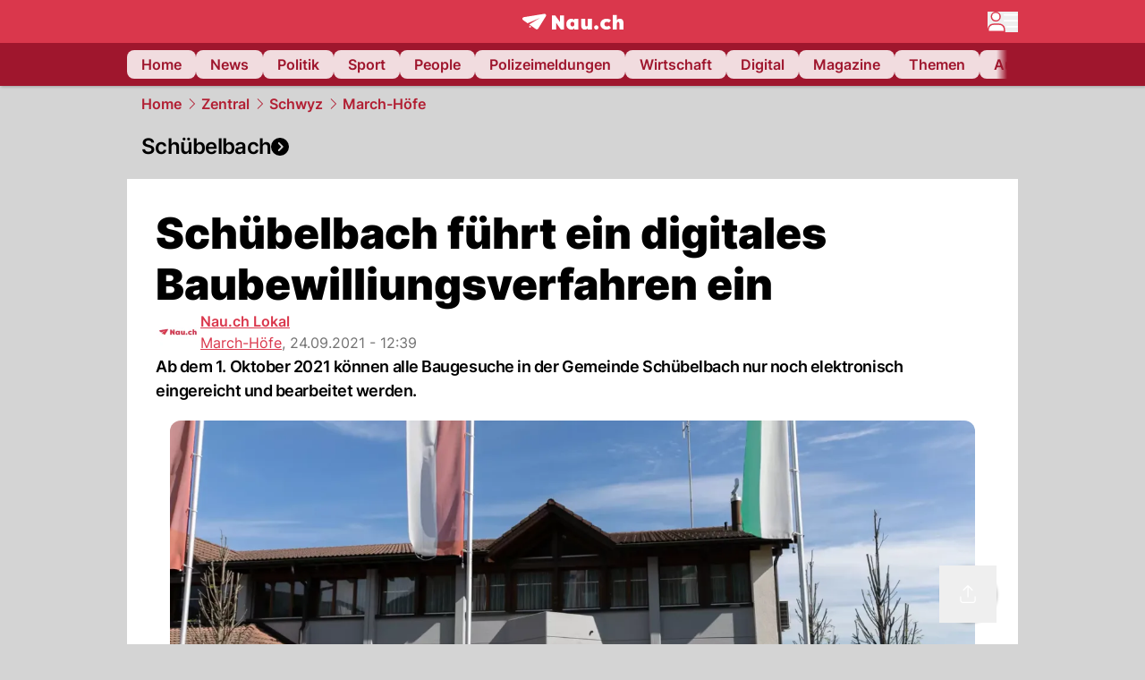

--- FILE ---
content_type: text/html; charset=utf-8
request_url: https://www.nau.ch/ort/schubelbach/schubelbach-fuhrt-ein-digitales-baubewilliungsverfahren-ein-66009500
body_size: 53735
content:
<!DOCTYPE html><html lang="de-CH" q:render="ssr" q:route="[...catchAll]" q:container="paused" q:version="1.18.0" q:base="/build/" q:locale="" q:manifest-hash="a8393f" q:instance="fho3tl46z8m"><!--qv q:id=0 q:key=FXTb:zu_0--><!--qv q:id=1 q:key=T9fa:CQ_11--><!--qv q:s q:sref=1 q:key=--><head q:head><meta charset="utf-8" q:head><meta name="theme-color" content="var(--nau-theme-primary)" q:head><meta name="viewport" content="width=device-width, initial-scale=1.0, maximum-scale=1.0, user-scalable=no" q:head><link rel="preconnect" href="https://api.nau.ch" q:head><link rel="preconnect" href="https://c.nau.ch" q:head><link rel="preconnect" href="https://stats.g.doubleclick.net" q:head><link rel="preconnect" href="https://onesignal.com" q:head><link rel="preconnect" href="https://ping.chartbeat.net" q:head><link rel="preload" href="/fonts/inter-v13-latin-regular.woff2" as="font" type="font/woff2" crossOrigin="anonymous" q:head><link rel="preload" href="/fonts/inter-v13-latin-600.woff2" as="font" type="font/woff2" crossOrigin="anonymous" q:head><link rel="preload" href="/fonts/inter-v13-latin-900.woff2" as="font" type="font/woff2" crossOrigin="anonymous" q:head><!--qv q:id=2 q:key=vtfi:CQ_0--><!--qv q:key=Cf_5--><link key="ati57x57" rel="apple-touch-icon" sizes="57x57" href="/static/frontpage/apple-touch-icon-57x57.png?v=0.0.0" q:key="ati57x57" q:head><link key="ati60x60" rel="apple-touch-icon" sizes="60x60" href="/static/frontpage/apple-touch-icon-60x60.png?v=0.0.0" q:key="ati60x60" q:head><link key="ati72x72" rel="apple-touch-icon" sizes="72x72" href="/static/frontpage/apple-touch-icon-72x72.png?v=0.0.0" q:key="ati72x72" q:head><link key="ati76x76" rel="apple-touch-icon" sizes="76x76" href="/static/frontpage/apple-touch-icon-76x76.png?v=0.0.0" q:key="ati76x76" q:head><link key="ati114x114" rel="apple-touch-icon" sizes="114x114" href="/static/frontpage/apple-touch-icon-114x114.png?v=0.0.0" q:key="ati114x114" q:head><link key="ati120x120" rel="apple-touch-icon" sizes="120x120" href="/static/frontpage/apple-touch-icon-120x120.png?v=0.0.0" q:key="ati120x120" q:head><link key="ati144x144" rel="apple-touch-icon" sizes="144x144" href="/static/frontpage/apple-touch-icon-144x144.png?v=0.0.0" q:key="ati144x144" q:head><link key="ati152x152" rel="apple-touch-icon" sizes="152x152" href="/static/frontpage/apple-touch-icon-152x152.png?v=0.0.0" q:key="ati152x152" q:head><link key="ati180x180" rel="apple-touch-icon" sizes="180x180" href="/static/frontpage/apple-touch-icon-180x180.png?v=0.0.0" q:key="ati180x180" q:head><link key="icon36x36" rel="icon" type="image/png" sizes="36x36" href="/static/frontpage/android-chrome-36x36.png?v=0.0.0" q:key="icon36x36" q:head><link key="icon96x96" rel="icon" type="image/png" sizes="48x48" href="/static/frontpage/android-chrome-48x48.png?v=0.0.0" q:key="icon96x96" q:head><link key="icon57x57" rel="icon" type="image/png" sizes="96x96" href="/static/frontpage/favicon-96x96.png?v=0.0.0" q:key="icon57x57" q:head><link key="icon144x144" rel="icon" type="image/png" sizes="144x144" href="/static/frontpage/android-chrome-144x144.png?v=0.0.0" q:key="icon144x144" q:head><link key="icon192x192" rel="icon" type="image/png" sizes="192x192" href="/static/frontpage/android-chrome-192x192.png?v=0.0.0" q:key="icon192x192" q:head><link key="icon16x16" rel="icon" type="image/png" sizes="16x16" href="/static/frontpage/favicon-16x16.png?v=0.0.0" q:key="icon16x16" q:head><link key="icon32x32" rel="icon" type="image/png" sizes="32x32" href="/static/frontpage/favicon-32x32.png?v=0.0.0" q:key="icon32x32" q:head><link key="shortcuticon" rel="shortcut icon" type="image/x-icon" href="/static/frontpage/favicon.png?v=0.0.0" q:key="shortcuticon" q:head><link key="atsi320x460" rel="apple-touch-startup-image" type="image/x-icon" href="/static/frontpage/apple-touch-startup-image-320x460.png?v=0.0.0" media="(device-width: 320px) and (device-height: 480px) and (-webkit-device-pixel-ratio: 1)" q:key="atsi320x460" q:head><link key="atsi640x920" rel="apple-touch-startup-image" type="image/x-icon" href="/static/frontpage/apple-touch-startup-image-640x920.png?v=0.0.0" media="(device-width: 320px) and (device-height: 480px) and (-webkit-device-pixel-ratio: 2)" q:key="atsi640x920" q:head><link key="atsi640x1096" rel="apple-touch-startup-image" type="image/x-icon" href="/static/frontpage/apple-touch-startup-image-640x1096.png?v=0.0.0" media="(device-width: 320px) and (device-height: 568px) and (-webkit-device-pixel-ratio: 2)" q:key="atsi640x1096" q:head><link key="atsi748x1024" rel="apple-touch-startup-image" type="image/x-icon" href="/static/frontpage/apple-touch-startup-image-748x1024.png?v=0.0.0" media="(device-width: 768px) and (device-height: 1024px) and (-webkit-device-pixel-ratio: 1) and (orientation: landscape)" q:key="atsi748x1024" q:head><link key="atsi750x1024" rel="apple-touch-startup-image" type="image/x-icon" href="/static/frontpage/apple-touch-startup-image-750x1024.png?v=0.0.0" media="" q:key="atsi750x1024" q:head><link key="atsi750x1294" rel="apple-touch-startup-image" type="image/x-icon" href="/static/frontpage/apple-touch-startup-image-750x1294.png?v=0.0.0" media="(device-width: 375px) and (device-height: 667px) and (-webkit-device-pixel-ratio: 2)" q:key="atsi750x1294" q:head><link key="atsi768x1004" rel="apple-touch-startup-image" type="image/x-icon" href="/static/frontpage/apple-touch-startup-image-768x1004.png?v=0.0.0" media="(device-width: 768px) and (device-height: 1024px) and (-webkit-device-pixel-ratio: 1) and (orientation: portrait)" q:key="atsi768x1004" q:head><link key="atsi1182x2208" rel="apple-touch-startup-image" type="image/x-icon" href="/static/frontpage/apple-touch-startup-image-1182x2208.png?v=0.0.0" media="(device-width: 414px) and (device-height: 736px) and (-webkit-device-pixel-ratio: 3) and (orientation: landscape)" q:key="atsi1182x2208" q:head><link key="atsi1242x2148" rel="apple-touch-startup-image" type="image/x-icon" href="/static/frontpage/apple-touch-startup-image-1242x2148.png?v=0.0.0" media="(device-width: 414px) and (device-height: 736px) and (-webkit-device-pixel-ratio: 3) and (orientation: portrait)" q:key="atsi1242x2148" q:head><link key="atsi1496x2048" rel="apple-touch-startup-image" type="image/x-icon" href="/static/frontpage/apple-touch-startup-image-1496x2048.png?v=0.0.0" media="(device-width: 768px) and (device-height: 1024px) and (-webkit-device-pixel-ratio: 2) and (orientation: landscape)" q:key="atsi1496x2048" q:head><link key="atsi1536x2008" rel="apple-touch-startup-image" type="image/x-icon" href="/static/frontpage/apple-touch-startup-image-1536x2008.png?v=0.0.0" media="(device-width: 768px) and (device-height: 1024px) and (-webkit-device-pixel-ratio: 2) and (orientation: portrait)" q:key="atsi1536x2008" q:head><link key="manifest" rel="manifest" href="/static/frontpage/manifest.json?v=0.0.0" q:key="manifest" q:head><meta name="viewport" content="width=device-width, initial-scale=1.0" q:head><meta name="mobile-web-app-capable" content="yes" key="mobile-web-app-capable" q:key="mobile-web-app-capable" q:head><meta name="apple-mobile-web-app-capable" content="yes" key="apple-mobile-web-app-capable" q:key="apple-mobile-web-app-capable" q:head><meta name="msapplication-TileColor" content="#DA374C" key="msapplication-TileColor" q:key="msapplication-TileColor" q:head><meta name="theme-color" content="#DA374C" key="theme-color" q:key="theme-color" q:head><meta name="apple-mobile-web-app-status-bar-style" content="#DA374C" key="apple-mobile-web-app-status-bar-style" q:key="apple-mobile-web-app-status-bar-style" q:head><meta name="msapplication-config" content="/static/frontpage/browserconfig.xml?v=0.0.0" key="msapplication-config" q:key="msapplication-config" q:head><meta name="msapplication-TileImage" content="/static/frontpage/mstile-150x150.png?v=0.0.0" key="msapplication-TileImage" q:key="msapplication-TileImage" q:head><meta name="msapplication-square70x70logo" content="/static/frontpage/mstile-70x70.png?v=0.0.0" key="msapplication-square70x70logo" q:key="msapplication-square70x70logo" q:head><meta name="msapplication-square150x150logo" content="/static/frontpage/mstile-150x150.png?v=0.0.0" key="msapplication-square150x150logo" q:key="msapplication-square150x150logo" q:head><meta name="msapplication-wide310x150logo" content="/static/frontpage/mstile-310x150.png?v=0.0.0" key="msapplication-wide310x150logo" q:key="msapplication-wide310x150logo" q:head><meta name="msapplication-square310x310logo" content="/static/frontpage/mstile-310x310.png?v=0.0.0" key="msapplication-square310x310logo" q:key="msapplication-square310x310logo" q:head><script q:head>window._env={"PUBLIC_PRIMARY_HUE":"256.53","PUBLIC_ACCENT_COLOR":"#B10049","PUBLIC_MAINBG_COLOR":"#d4d4d4","PUBLIC_LOGIN_SCHEME":"nauch-app://","PUBLIC_PRIMARY_COLOR":"#DA374C","PUBLIC_APP_VERSION":"mag-v9.48.1","PUBLIC_LOGIN_AUTHORITY":"https://auth.nau.ch/realms/nau","PUBLIC_RELEVANT_YIELD_CONFIG_ID":"69660540371efa5de71165b3","PUBLIC_STATIC_DOMAIN":"https://www.nau.ch","PUBLIC_SPACING_VALUE":"16px","PUBLIC_SECONDARY_COLOR_STOP":"600","PUBLIC_ENABLE_USER_THEMES":"true","PUBLIC_LOGIN_CLIENT_ID":"frontpage","PUBLIC_APP_NAME":"Nau.ch","PUBLIC_SECONDARY_HUE":"206.64","PUBLIC_ORIGIN":"https://www.nau.ch","PUBLIC_SECONDARY_COLOR":"#9f162d","PUBLIC_PLAUSIBLE_SCRIPT":"https://t.nau.ch/js/script.js","PUBLIC_ICON_PATH":"/app/apps/icons","PUBLIC_APP":"frontpage","PUBLIC_QWIK_INSIGHTS_KEY":"7a050n3k6s","PUBLIC_TOPIC":"frontpage","PUBLIC_ROUNDED_CORNERS":"null","PUBLIC_CARDBG_COLOR_DARK":"#1c2731","PUBLIC_USE_HTTP_CACHE":"true","PUBLIC_BREADCRUMB_COLOR":"#B21F33","PUBLIC_APP_PATH":"/frontpage","PUBLIC_USE_HTTP_LOG":"null","PUBLIC_API_BASE_URL":"https://api.nau.ch","PUBLIC_CHECK_VERSION_AFTER_MS":"60000","PUBLIC_ROOT_URL":"https://www.nau.ch","PUBLIC_PLAUSIBLE_DOMAIN":"nau.ch","PUBLIC_GTM_ID":"GTM-WBWRFX6P","PUBLIC_CARDBG_COLOR":"#FFFFFF","PUBLIC_ONESIGNAL_APPID":"fab75e22-b5c5-4a61-a0c0-ee2779e16b8e","PUBLIC_ONESIGNAL_SAFARI_WEB_ID":"web.onesignal.auto.40785b5b-169b-4884-a5e0-8aeabe17c634","PUBLIC_ACCENT_COLOR_STOP":"600","PUBLIC_PRIMARY_COLOR_STOP":"500","PUBLIC_RELEVANT_YIELD_SCRIPT":"https://nau-cdn.relevant-digital.com/static/tags/69660537d20f6d4e111165b2.js","PUBLIC_MAINBG_COLOR_DARK":"#0d141c","PUBLIC_ACCENT_HUE":"123.01","PUBLIC_ICON_VERSION":"0.8.15","PUBLIC_ONESIGNAL_ENABLE_NOTIFY_BUTTON":"false","PUBLIC_ONESIGNAL_TIME_DELAY":"10"}</script><script src="https://t.nau.ch/js/script.js" data-domain="nau.ch" defer q:id="3" q:head></script><script q:id="4" q:head>window.OneSignalDeferred = window.OneSignalDeferred || [];</script><script src="/scripts/onesignal-init.js?mag-v9.48.1" defer on:load="q-CpAlwoWE.js#s_L4uxOH4VS6E" q:id="5" q:head></script><!--qv q:key=Cf_2--><title q:key="Cf_0" q:head>Schübelbach führt ein digitales Baubewilliungsverfahren ein | Nau.ch</title><link rel="alternate" content="ch.nau.app" q:key="0" q:head><link rel="canonical" href="https://www.nau.ch/ort/schubelbach/schubelbach-fuhrt-ein-digitales-baubewilliungsverfahren-ein-66009500" q:key="1" q:head><link rel="preload" as="image" type="image/avif" fetchpriority="high" imagesrcset="https://c.nau.ch/i/K14ez/340/die-gemeinde-schubelbach-bei-siebnen.avif 340w, https://c.nau.ch/i/K14ez/680/die-gemeinde-schubelbach-bei-siebnen.avif 680w, https://c.nau.ch/i/K14ez/900/die-gemeinde-schubelbach-bei-siebnen.avif 900w, https://c.nau.ch/i/K14ez/1360/die-gemeinde-schubelbach-bei-siebnen.avif 1360w, https://c.nau.ch/i/K14ez/1800/die-gemeinde-schubelbach-bei-siebnen.avif 1800w" href="https://c.nau.ch/i/K14ez/900/die-gemeinde-schubelbach-bei-siebnen.avif" q:key="2" q:head><meta property="og:site_name" content="Nau" q:key="0" q:head><meta name="apple-itunes-app" content="app-id=1282998699" q:key="1" q:head><meta name="robots" content="max-image-preview:large" q:key="2" q:head><meta name="twitter:card" content="summary_large_image" q:key="3" q:head><meta name="twitter:site" content="@nau_live" q:key="4" q:head><meta name="twitter:creator" content="@nau_live" q:key="5" q:head><meta property="og:title" content="Schübelbach führt ein digitales Baubewilliungsverfahren ein | Nau.ch" q:key="6" q:head><meta name="twitter:title" content="Schübelbach führt ein digitales Baubewilliungsverfahren ein | Nau.ch" q:key="7" q:head><meta property="og:title" content="Schübelbach führt ein digitales Baubewilliungsverfahren ein" q:key="8" q:head><meta property="og:description" content="Ab dem 1. Oktober 2021 können alle Baugesuche in der Gemeinde Schübelbach nur noch elektronisch eingereicht und bearbeitet werden." q:key="9" q:head><meta property="og:site_name" content="Nau" q:key="10" q:head><meta property="og:image" content="https://c.nau.ch/i/K14ez/1360/680/die-gemeinde-schubelbach-bei-siebnen.jpg" q:key="11" q:head><meta property="og:image:width" content="1360" q:key="12" q:head><meta property="og:image:height" content="680" q:key="13" q:head><meta property="og:url" content="https://www.nau.ch/ort/schubelbach/schubelbach-fuhrt-ein-digitales-baubewilliungsverfahren-ein-66009500" q:key="14" q:head><meta property="og:type" content="article" q:key="15" q:head><meta property="article:published_time" content="2021-09-24T10:39:57+00:00" q:key="16" q:head><meta property="article:modified_time" content="2023-04-13T12:30:07+00:00" q:key="17" q:head><meta property="article:author" content="Nau.ch Lokal" q:key="18" q:head><meta property="fb:app_id" content="1884799398427648" q:key="19" q:head><meta name="twitter:card" content="summary_large_image" q:key="20" q:head><meta name="twitter:site" content="@nau_live" q:key="21" q:head><meta name="twitter:creator" content="@nau_live" q:key="22" q:head><meta name="twitter:title" content="Schübelbach führt ein digitales Baubewilliungsverfahren ein" q:key="23" q:head><meta name="twitter:description" content="Ab dem 1. Oktober 2021 können alle Baugesuche in der Gemeinde Schübelbach nur noch elektronisch eingereicht und bearbeitet werden." q:key="24" q:head><meta name="twitter:image" content="https://c.nau.ch/i/K14ez/1360/680/die-gemeinde-schubelbach-bei-siebnen.jpg" q:key="25" q:head><meta name="description" content="Ab dem 1. Oktober 2021 können alle Baugesuche in der Gemeinde Schübelbach nur noch elektronisch eingereicht und bearbeitet werden." q:key="26" q:head><meta name="keywords" content="" q:key="27" q:head><meta name="news_keywords" content="" q:key="28" q:head><meta name="robots" content="max-image-preview:large" q:key="29" q:head><meta itemprop="datePublished" content="2021-09-24T10:39:57+00:00" q:key="30" q:head><meta name="date" content="2021-09-24T10:39:57+00:00" q:key="31" q:head><meta name="contentDate" content="20210924" q:key="32" q:head><meta itemprop="dateModified" content="2023-04-13T12:30:07+00:00" q:key="33" q:head><meta property="author" content="Nau.ch Lokal" q:key="34" q:head><script type="application/ld+json" q:key="0" q:head>{"@context":"https://schema.org","@type":"Organization","name":"Nau.ch","logo":{"@type":"ImageObject","url":"https://www.nau.ch/amp/logo.png","width":350,"height":60},"url":"https://www.nau.ch/"}</script><script type="application/ld+json" q:key="1" q:head>{"@context":"http://schema.org","@type":"BreadcrumbList","itemListElement":[{"@type":"ListItem","position":1,"item":{"@id":"/","name":"Home"}},{"@type":"ListItem","position":2,"item":{"@id":"/zentralschweiz","name":"Zentral"}},{"@type":"ListItem","position":3,"item":{"@id":"/zentralschweiz/region-schwyz","name":"Schwyz"}},{"@type":"ListItem","position":4,"item":{"@id":"/ort/schubelbach","name":"March-Höfe"}}]}</script><script type="application/ld+json" q:key="2" q:head>{"@context":"http://schema.org","@type":"NewsArticle","isAccessibleForFree":true,"mainEntityOfPage":{"@type":"WebPage","@id":"https://www.nau.ch"},"headline":"Schübelbach führt ein digitales Baubewilliungsverfahren ein","image":{"@type":"ImageObject","url":"https://c.nau.ch/i/K14ez/1360/die-gemeinde-schubelbach-bei-siebnen.jpg","width":1360,"height":680},"datePublished":"2021-09-24T10:39:57+00:00","dateModified":"2023-04-13T12:30:07+00:00","author":[[{"@type":"Person","name":"Nau.ch Lokal","url":"https://www.nau.ch/profile/259576"}]],"publisher":{"@context":"https://schema.org","@type":"Organization","name":"Nau.ch","logo":{"@type":"ImageObject","url":"https://www.nau.ch/amp/logo.png","width":350,"height":60},"url":"https://www.nau.ch/"},"description":"Ab dem 1. Oktober 2021 können alle Baugesuche in der Gemeinde Schübelbach nur noch elektronisch eingereicht und bearbeitet werden."}</script><!--/qv--><!--/qv--><!--/qv--><!--qv q:key=CQ_1--><script type="text/javascript" q:key="Eh_0" q:head> const staticPaths = ['/_sitemap', '/archiv/', '/profile/edit', '/profile/push', '/themen', '/.well-known', '/flash/']; const isStaticPath = (url) => staticPaths.some(path => url.startsWith(path));  const originalFetch = window.fetch;  window.fetch = (url, options = {}) => { if (url.toString().includes('/q-data.json') && !isStaticPath(url.toString())) { console.debug('Preventing q-data.json request for ' + url.toString());  return Promise.resolve( new Response( JSON.stringify({ _entry: '4', _objs: [ {}, '\u0001', 200, url.toString().replace('q-data.json', ''), { loaders: '0', action: '1', status: '2', href: '3', redirect: '1', isRewrite: '1', }, ], }), { headers: { 'Content-Type': 'application/json' } }, ), ); }  return originalFetch(url, options); }; </script><!--/qv--><script q:head>if (localStorage.theme === 'dark'||(!('theme' in localStorage) && window.matchMedia('(prefers-color-scheme: dark)').matches && localStorage['nau-logged-in'] === 'true')) document.documentElement.classList.add('dark'); </script><script q:head>window.globTarget = {
                            targeting: 'sys_firstimp',
                            dark: document.documentElement.classList.contains('dark') ? 'true' : 'false',
                            app_platform: /NauWebView/i.test(navigator.userAgent) ? 'app': 'pwa'
                        }
                    </script><script q:head>
                    window.googlefc = window.googlefc || {};
                    window.googlefc.ccpa = window.googlefc.ccpa || {};
                    window.googlefc.callbackQueue = window.googlefc.callbackQueue || [];

                    let lsName = 'nau:consent'

                    window.getCookie = (cName) => {
                        const name = cName + '=';
                        const cDecoded = decodeURIComponent(document.cookie);
                        const cArr = cDecoded.split('; ');
                        let res;
                        cArr.forEach(val => {
                            if (val.indexOf(name) === 0) res = val.substring(name.length);
                        });
                        return res;
                    };

                    window.storeCookie = (name, content, domain, path) => {
                        const c = { n: name, c: content, d: domain, p: path };
                        window.setTimeout(() => {
                            window.localStorage.setItem(lsName, JSON.stringify(c))
                        });
                        return c;
                    };

                    window.updateConsent = (n, c, h, p) => {
                        window.setTimeout(() => {
                            const d = new Date();
                            d.setMonth(d.getMonth() + 1);
                            document.cookie = n+'='+c+';domain='+h+';path='+p+';expires='+d.toUTCString();
                        });
                    };

                    const handleIOSConsent = () => {
                        const n = 'FCCDCF';
                        const fccdcf = window.getCookie(n);
                        if (fccdcf === undefined) {
                            const stored = window.localStorage.getItem(lsName);
                            if (stored !== null) {
                                const restored = JSON.parse(stored);

                                window.updateConsent(restored.n, restored.c, restored.d, restored.p);
                            } else {
                                googlefc.callbackQueue.push({
                                    'CONSENT_DATA_READY':
                                    () => {
                                        const c = window.getCookie(n);
                                        const u = new URL(window.location.href);
                                        const stored = window.storeCookie("FCCDCF", c, u.host.substring(u.host.indexOf('.')), '/')
                                        window.updateConsent(stored.n, stored.c, stored.d, stored.p);
                                    }
                                });
                            }
                        } else {
                            const stored = window.localStorage.getItem(lsName);
                            if (stored !== null) {
                                const restored = JSON.parse(stored);

                                window.updateConsent(restored.n, restored.c, restored.d, restored.p);
                            } else {
                                const u = new URL(window.location.href);
                                window.storeCookie(n, fccdcf, u.host.substring(u.host.indexOf('.')), '/')
                            }
                        }
                    }

                    const isWebkit = "GestureEvent" in window
                    const ios18 = /iOS|iPhone|iPad|iPod/i.test(navigator.userAgent) && window.CSS && CSS.supports("content-visibility", "visible");
                    const safariVersion = !/Version\/[A-Za-z0-9\.]+/gm.test(navigator.userAgent) ? -1 : parseInt(navigator.userAgent.match(/Version\/[A-Za-z0-9\.]+/gm)[0].split('/')[1])

                    if (isWebkit && (ios18 || safariVersion >= 11 || window.globTarget.app_platform === 'app')) {
                        handleIOSConsent();
                    }

                    googlefc.callbackQueue.push({
                        'CONSENT_DATA_READY':
                        () => {
                            setTimeout(() => {
                                window.inappwebview('handleTrackingConsent', window.googlefc.getAllowAdsStatus());
                            });
                        }
                    });
                </script><script q:head>window.inappwebview = (name, ...args) => {
                        if (window.zikzak_inappwebview !== undefined) {
                            return window.zikzak_inappwebview.callHandler(name, ...args);
                        } else if (window.flutter_inappwebview !== undefined) {
                            return window.flutter_inappwebview.callHandler(name, ...args);
                        }
                    }</script><script q:key="CQ_3" q:head>
                        const THEMES = [
                            ['#C2FFF9', '#85FFF3', '#4DFFED', '#0FFFE7', '#00D1BC', '#009688', '#007065', '#004D45', '#002420'],
                            ['#CBDEFB', '#97BDF7', '#639DF2', '#2F7CEE', '#115FD4', '#0D47A1', '#0A377B', '#062450', '#03132A'],
                            ['#DCE0E5', '#B9C1CB', '#98A4B3', '#758599', '#596778', '#3F4955', '#303740', '#21262C', '#0F1215'],
                        ];

                        const SECONDARY = ['#007d72', '#0A3A85', '#333b45'];

                        window.applyTheme = function (selectedThemeId) {
                            if (selectedThemeId === null || selectedThemeId === undefined) return;

                            let style = document.getElementById('nau-theme');

                            if (selectedThemeId === 0) {
                                if (style !== null) style.remove();
                                window.inappwebview('setPrimaryColor', null);
                                return;
                            }

                            if (!style) {
                                style = document.createElement('style');
                                style.id = 'nau-theme';
                                document.getElementsByTagName('head')[0].appendChild(style);
                            }

                            style.innerHTML = `:root {
                                --external-theme-secondary: ${SECONDARY[selectedThemeId - 1]};
                                --external-theme-primary: ${THEMES[selectedThemeId - 1][5]};
                                ${THEMES[selectedThemeId - 1]?.map((val, index) => { return `--external-theme-primary-${(index + 1) * 100}: ${val};
`; }).join('')}
                                --breadcrumb-theme-color: ${THEMES[selectedThemeId - 1][5]};
                                }`;

                            window.inappwebview('setPrimaryColor', THEMES[selectedThemeId - 1][5]);
                        };

                        (() => {
                            const lsThemeSetting = window.localStorage.getItem('nau-accent-preference');
                            if (!lsThemeSetting) return;
                            const parsedTheme = parseFloat(lsThemeSetting);
                            if ([1, 2, 3].indexOf(parsedTheme) > -1) {
                                applyTheme(parsedTheme);
                            } else {
                                applyTheme(0);
                            }
                        })();
                    </script><!--qv q:key=DP_0--><style q:head>:root {
                --external-theme-cardbg: #FFFFFF; 
                --external-theme-cardbg-dark: #1c2731; 
                --external-theme-mainbg: #d4d4d4; 
                --external-theme-mainbg-dark: #0d141c; 
                --external-spacing: 16px; 
                --breadcrumb-color: #B21F33
            }</style><style q:key="0" q:head>:root {
            --external-theme-primary: #DA374C;
            --external-theme-secondary: #9f162d;
            --external-theme-accent: #B10049;

             --external-theme-primary-100: #FBE9EC;
--external-theme-primary-200: #F8D8DC;
--external-theme-primary-300: #F0ADB6;
--external-theme-primary-400: #E98694;
--external-theme-primary-500: #E26071;
--external-theme-primary-600: #DA374C;
--external-theme-primary-700: #AC2033;
--external-theme-primary-800: #741522;
--external-theme-primary-900: #380A10;
--external-theme-primary-undefined: #000000;
--external-theme-primary-undefined: #000000;


            --external-theme-secondary-100: #FCE9EC;
--external-theme-secondary-200: #F8CED5;
--external-theme-secondary-300: #F2A1AE;
--external-theme-secondary-400: #EB7084;
--external-theme-secondary-500: #E43E5A;
--external-theme-secondary-600: #CE1D3A;
--external-theme-secondary-700: #9F162D;
--external-theme-secondary-800: #6C0F1E;
--external-theme-secondary-900: #36070F;
--external-theme-secondary-undefined: #000000;
--external-theme-secondary-undefined: #000000;


            --external-theme-accent-100: #FFE5F0;
--external-theme-accent-200: #FFC7DE;
--external-theme-accent-300: #FF8FBE;
--external-theme-accent-400: #FF579D;
--external-theme-accent-500: #FF1F7C;
--external-theme-accent-600: #EB0062;
--external-theme-accent-700: #B10049;
--external-theme-accent-800: #750031;
--external-theme-accent-900: #3D001A;
--external-theme-accent-undefined: #000000;
--external-theme-accent-undefined: #000000;

        }</style><!--/qv--><!--qv q:id=6 q:key=eEt2:CQ_5--><!--qv q:key=19_0--><link rel="preconnect" href="https://securepubads.g.doubleclick.net" q:head><link rel="preconnect" href="https://pagead2.googlesyndication.com" q:head><link rel="preconnect" href="https://www.googletagservices.com" q:head><script q:head>
                    window.googletag = window.googletag || {};
                    window.googletag.cmd = window.googletag.cmd || [];
                    window.adSlots = window.adSlots || new Map();
                    window.googletag.cmd.push(function() {
                        googletag.pubads().enableSingleRequest();
                        googletag.pubads().disableInitialLoad();
                        googletag.enableServices();
                    });
                </script><script async src="https://securepubads.g.doubleclick.net/tag/js/gpt.js" q:head></script><!--/qv--><!--/qv--><!--qv q:id=7 q:key=VgKx:CQ_6--><!--qv q:key=Vz_0--><script src="https://nau-cdn.relevant-digital.com/static/tags/69660537d20f6d4e111165b2.js" async on-document:qinit="q-QiukMTMx.js#_hW[0]" q:id="8" q:head></script><script q:head>window.relevantDigital = window.relevantDigital || {};
                window.relevantDigital.cmd = window.relevantDigital.cmd || [];</script><!--/qv--><!--/qv--><link rel="modulepreload" href="/build/q-naDMFAHy.js"><script type="module" async="true" src="/build/q-naDMFAHy.js"></script><link rel="stylesheet" href="/assets/Cgq7zqql-style.css"><link rel="modulepreload" href="/build/q-CmfOTBhc.js" crossorigin="anonymous"><link rel="preload" href="/assets/BlbXDW2n-bundle-graph.json" as="fetch" crossorigin="anonymous"><script type="module" async="true">let b=fetch("/assets/BlbXDW2n-bundle-graph.json");import("/build/q-CmfOTBhc.js").then(({l})=>l("/build/",b));</script><link rel="modulepreload" href="/build/q-DcUwomSw.js"><style q:style="4a8vjr-0" hidden>:root{view-transition-name:none}</style></head><body><noscript q:key="CQ_7"><iframe src="https://www.googletagmanager.com/ns.html?id=GTM-WBWRFX6P" height="0" width="0" style="display:none;visibility:hidden"></iframe></noscript><!--qv q:id=9 q:key=0j2k:CQ_8--><!--qv q:key=Z0_2--><!--qv q:id=a q:key=tTip:Z0_0--><!--qv q:key=0Z_24--><!--qv q:key=0Z_1--><div class="z-1000 h-1 bg-gray-300 fixed top-0 left-0 w-full ease-in-out transition-opacity duration-200 opacity-0" on:qvisible="q-EbbuY-PA.js#_hW[0]
q-C6N9wqk_.js#_hW[1]
q-CrEaIFqY.js#_hW[2]
q-CrEaIFqY.js#_hW[3]
q-CpAlwoWE.js#_hW[4]
q-BYtJVwjP.js#_hW[5]
q-CpAlwoWE.js#_hW[6]
q-CpAlwoWE.js#_hW[7]
q-CpAlwoWE.js#_hW[8]
q-xB584IU7.js#_hW[9]
q-CDXFRGeA.js#_hW[10]" on-document:click="q-CpAlwoWE.js#s_WEHCTYiUM40[11]" on-document:qidle="q-CpAlwoWE.js#_hW[12]" on-document:keydown="q-C516MELY.js#s_t7KF1eMKXKk[11]" q:key="m3_0" q:id="b"><div id="loading-indicator" class="h-full bg-blue-500 transition-[width] duration-[1s] w-0"></div></div><!--/qv--><!--qv q:id=c q:key=0ZzY:0Z_23--><div style="transform:unset;padding-bottom:unset" class="pb-bottomNavbarHeightMobile tablet:pb-0 transition-transform duration-0 relative" on:qvisible="q-CpAlwoWE.js#_hW[0]" on-window:resize="q-CpAlwoWE.js#s_QaOpeZVUrjA" q:key="Af_6" q:id="d"><!--qv q:s q:sref=c q:key=background-link--><!--/qv--><!--qv q:s q:sref=c q:key=bg-img--><!--/qv--><!--qv q:s q:sref=c q:key=header--><header q:slot="header" id="header" class="col-span-full sticky top-0 z-90 nau-box-shadow"><!--qv q:id=31 q:key=vlSo:0Z_5--><!--qv q:key=Xd_7--><!--qv q:id=32 q:key=Ajoi:Xd_5--><div class="grid grid-cols-noHpAd hpAdRightMinScreenWidth:grid-cols-hpAdRight hpAdLeftMinScreenWidth:grid-cols-hpAdLeft bg-primary dark:bg-primary" q:key="Af_10" q:id="33"><aside class="pr-halfpageAdPadding flex-col col-start-2 hidden hpAdLeftMinScreenWidth:flex"><!--qv q:s q:sref=32 q:key=left--><span q:slot="left" on-document:qinit="q-CpAlwoWE.js#_hW[0]" q:id="34"></span><!--/qv--></aside><section class="col-start-3" q:id="35"><!--qv q:s q:sref=32 q:key=--><!--qv q:id=36 q:key=zbXE:Xd_4--><div id="navbar" class="flex justify-center text-white tablet:pt-0" on:qvisible="q-CpAlwoWE.js#_hW[0]" q:key="VJ_6" q:id="37"><div class="w-full max-w-screen-content h-12 flex items-center relative justify-center" q:id="38"><!--qv q:id=39 q:key=XsOY:VJ_4--><a aria-label="Zur Startseite von frontpage.nau.ch" href="/" preventdefault:click class="cursor-pointer cursor-pointer" on:click="q-CpAlwoWE.js#s_14NNkDGP5AU[0 1 2 3]" q:key="nR_3" q:id="3a"><!--t=3b--><!----><!--qv q:s q:sref=39 q:key=--><!--qv q:id=df q:key=Gvzs:VJ_2--><span class="[&amp;&gt;svg]:w-full [&amp;&gt;svg]:max-h-[40px]" q:key="dynamic" q:id="dg"><svg xmlns="http://www.w3.org/2000/svg" width="113" height="19" viewBox="0 0 113 18" role="img" aria-hidden="true" focusable="false">
    <path
        fill="#fff"
        d="M24.8 0h-.5c-.2 0-22 3.6-22.8 3.7S0 4.6 0 5.5c0 .5.2 1 .6 1.3l5.2 3.7 13.7-5.9-11.8 7.2 7.5 5.3c.3.2.6.2.9.2.6 0 1.2-.3 1.5-.8l8.6-13.8c.2-.3.3-.6.3-1 0-.9-.8-1.7-1.7-1.7zM7.7 15.6l2.2-1.1-2.2-1.6zM41.9 9l-5.2-7.3H33v15.7h4.7V9.9l5.2 7.5h3.7V1.7h-4.7zM58 7.1c-.6-1.1-1.8-1.7-3.4-1.7-3.1 0-5.5 2.6-5.5 6.1 0 3.6 2.4 6.1 5.5 6.1 1.5 0 2.7-.6 3.4-1.7v1.5h4.6V5.6H58v1.5zm-2.1 7c-1.3 0-2.2-1.1-2.2-2.6s.8-2.6 2.2-2.6 2.2 1.1 2.2 2.6-.8 2.6-2.2 2.6zM73.1 12c0 .9-.2 2-1.4 2s-1.4-1.1-1.4-2V5.6h-4.6v6.9c0 1.9.4 5.1 4.1 5.1 1.6 0 2.6-.6 3.3-1.7v1.5h4.6V5.6h-4.6V12zm21.2-3.1c.6 0 1.5.2 2.5 1L99 7.2c-1.3-1.3-3.2-1.8-5-1.8-4 0-6.9 2.7-6.9 6.1 0 3.4 2.9 6.1 6.9 6.1 1.7 0 3.7-.6 5-1.8l-2.2-2.7c-.9.8-1.9 1-2.5 1-1.5 0-2.6-1.1-2.6-2.6s1-2.6 2.6-2.6zm14.6-3.5c-1.6 0-2.6.6-3.3 1.7V1.2H101v16.2h4.6V11c0-.9.2-2 1.4-2s1.4 1.1 1.4 2v6.4h4.6v-6.9c0-1.9-.4-5.1-4.1-5.1zm-24.6 8.1c-.2-.2-.5-.4-.8-.5-.3-.1-.6-.2-.9-.2-.3 0-.6.1-.9.2-.3.1-.6.3-.8.5-.2.2-.4.5-.5.8-.1.3-.2.6-.2.9 0 .3.1.6.2.9.1.3.3.6.5.8.2.2.5.4.8.5.3.1.6.2.9.2.3 0 .6-.1.9-.2.3-.1.6-.3.8-.5.2-.2.4-.5.5-.8.1-.3.2-.6.2-.9 0-.3-.1-.6-.2-.9-.1-.4-.3-.6-.5-.8z"
    />
</svg>
</span><!--/qv--><span class="sr-only"><!--t=3c-->frontpage.<!---->NAU.ch</span><!--/qv--></a><!--/qv--><!--qv q:s q:sref=36 q:key=nau-navbar-menu--><div q:slot="nau-navbar-menu" class="flex items-center gap-3 absolute right-0 invisible tablet:visible"><button type="button" title="Menü anzeigen" aria-label="Menü anzeigen" aria-haspopup="true" aria-controls="menu-modal" aria-expanded="false" id="menu-button" on:click="q-Cn-xZTAd.js#s_0QdArnVLnts[0]" q:id="3d"><svg xmlns="http://www.w3.org/2000/svg" width="34" height="23" fill="none" aria-hidden="true" viewBox="0 0 34 23" q:key="Xd_3"><path fill="#fff" stroke="var(--nau-theme-primary)" stroke-width="1.5" d="M14.08 5.577c0 2.658-2.18 4.827-4.89 4.827S4.3 8.234 4.3 5.577 6.48.75 9.19.75c2.71 0 4.89 2.169 4.89 4.827Zm-1.777 8.442c3.214 0 5.836 2.068 6.478 4.74v.002c.002.008.011.064.023.195.011.128.022.294.033.488.02.387.039.87.053 1.359.016.519.027 1.038.034 1.447H.76c.007-.409.018-.928.034-1.447.014-.489.032-.972.054-1.36q.015-.293.033-.487c.011-.13.02-.187.022-.195v-.001c.642-2.673 3.264-4.74 6.479-4.74z"/><path fill="#fff" fill-rule="evenodd" d="M34 3.568a.863.863 0 0 1-.863.863h-14.38a.862.862 0 1 1 0-1.725h14.38c.477 0 .863.386.863.862M34 10.202a.863.863 0 0 1-.863.863h-14.38a.862.862 0 1 1 0-1.725h14.38c.477 0 .863.386.863.862M34 16.837a.863.863 0 0 1-.862.862H21.442a.863.863 0 0 1 0-1.725h11.696c.476 0 .862.386.862.863" clip-rule="evenodd"/></svg></button></div><!--/qv--></div></div><!--/qv--><!--/qv--></section><aside class="pl-halfpageAdPadding col-start-4 hidden hpAdRightMinScreenWidth:flex flex-col"><!--qv q:s q:sref=32 q:key=right--><span q:slot="right"></span><!--/qv--></aside></div><!--/qv--><!--qv q:id=3e q:key=Ajoi:Xd_6--><div class="grid grid-cols-noHpAd hpAdRightMinScreenWidth:grid-cols-hpAdRight hpAdLeftMinScreenWidth:grid-cols-hpAdLeft bg-secondary hidden tablet:grid" q:key="Af_10" q:id="3f"><aside class="pr-halfpageAdPadding flex-col col-start-2 hidden hpAdLeftMinScreenWidth:flex"><!--qv q:s q:sref=3e q:key=left--><span q:slot="left"></span><!--/qv--></aside><section class="col-start-3" q:id="3g"><!--qv q:s q:sref=3e q:key=--><nav class="px-3 desktop:px-0 py-2"><!--qv q:id=3h q:key=f0Xx:https://www.nau.ch/ort/schubelbach/schubelbach-fuhrt-ein-digitales-baubewilliungsverfahren-ein-66009500--><div class="button-list w-full flex items-center justify-start max-w-full" on-window:resize="q-CpAlwoWE.js#s_xV7hbwuhigc[0 1]" on-document:qinit="q-CpAlwoWE.js#_hW[2]" q:key="oR_2" q:id="3i"><div class="shrink-1 w-full relative overflow-shadow -mx-3"><div data-scroller class="w-auto flex flex-row items-center gap-2 overflow-x-auto scrollbar-hidden px-3"><!--qv q:id=3j q:key=jera:0--><!--qv q:id=3k q:key=XsOY:RG_12--><a data-id="0" href="/" preventdefault:click title="Home" referrerPolicy="" rel="" class="flex items-center leading-none relative rounded-lg  justify-center text-secondary bg-white/85 dark:bg-neutral-800 dark:text-white dark:hover:bg-neutral-700 hover:bg-primary-100 font-semibold text-sm px-4 py-2 no-underline focus-underline cursor-pointer" on:click="q-CpAlwoWE.js#s_14NNkDGP5AU[0 1 2 3]" q:key="nR_3" q:id="3l"><!--t=3m--><!----><!--qv q:s q:sref=3k q:key=--><span class="inline-flex gap-2 items-center flex-nowrap whitespace-nowrap" q:id="3n"><span q:key="RG_8"><!--t=3o-->Home<!----></span><!--qv q:key=RG_10--><!--/qv--></span><!--/qv--></a><!--/qv--><!--/qv--><!--qv q:id=3p q:key=jera:1--><!--qv q:id=3q q:key=XsOY:RG_12--><a data-id="1" href="/news" preventdefault:click title="News" referrerPolicy="" rel="" class="flex items-center leading-none relative rounded-lg  justify-center text-secondary bg-white/85 dark:bg-neutral-800 dark:text-white dark:hover:bg-neutral-700 hover:bg-primary-100 font-semibold text-sm px-4 py-2 no-underline focus-underline cursor-pointer" on:click="q-CpAlwoWE.js#s_14NNkDGP5AU[0 1 2 3]" q:key="nR_3" q:id="3r"><!--t=3s--><!----><!--qv q:s q:sref=3q q:key=--><span class="inline-flex gap-2 items-center flex-nowrap whitespace-nowrap" q:id="3t"><span q:key="RG_8"><!--t=3u-->News<!----></span><!--qv q:key=RG_10--><!--/qv--></span><!--/qv--></a><!--/qv--><!--/qv--><!--qv q:id=3v q:key=jera:2--><!--qv q:id=3w q:key=XsOY:RG_12--><a data-id="2" href="/politik" preventdefault:click title="Politik" referrerPolicy="" rel="" class="flex items-center leading-none relative rounded-lg  justify-center text-secondary bg-white/85 dark:bg-neutral-800 dark:text-white dark:hover:bg-neutral-700 hover:bg-primary-100 font-semibold text-sm px-4 py-2 no-underline focus-underline cursor-pointer" on:click="q-CpAlwoWE.js#s_14NNkDGP5AU[0 1 2 3]" q:key="nR_3" q:id="3x"><!--t=3y--><!----><!--qv q:s q:sref=3w q:key=--><span class="inline-flex gap-2 items-center flex-nowrap whitespace-nowrap" q:id="3z"><span q:key="RG_8"><!--t=40-->Politik<!----></span><!--qv q:key=RG_10--><!--/qv--></span><!--/qv--></a><!--/qv--><!--/qv--><!--qv q:id=41 q:key=jera:3--><!--qv q:id=42 q:key=XsOY:RG_12--><a data-id="3" href="/sport" preventdefault:click title="Sport" referrerPolicy="" rel="" class="flex items-center leading-none relative rounded-lg  justify-center text-secondary bg-white/85 dark:bg-neutral-800 dark:text-white dark:hover:bg-neutral-700 hover:bg-primary-100 font-semibold text-sm px-4 py-2 no-underline focus-underline cursor-pointer" on:click="q-CpAlwoWE.js#s_14NNkDGP5AU[0 1 2 3]" q:key="nR_3" q:id="43"><!--t=44--><!----><!--qv q:s q:sref=42 q:key=--><span class="inline-flex gap-2 items-center flex-nowrap whitespace-nowrap" q:id="45"><span q:key="RG_8"><!--t=46-->Sport<!----></span><!--qv q:key=RG_10--><!--/qv--></span><!--/qv--></a><!--/qv--><!--/qv--><!--qv q:id=47 q:key=jera:4--><!--qv q:id=48 q:key=XsOY:RG_12--><a data-id="4" href="/people" preventdefault:click title="People" referrerPolicy="" rel="" class="flex items-center leading-none relative rounded-lg  justify-center text-secondary bg-white/85 dark:bg-neutral-800 dark:text-white dark:hover:bg-neutral-700 hover:bg-primary-100 font-semibold text-sm px-4 py-2 no-underline focus-underline cursor-pointer" on:click="q-CpAlwoWE.js#s_14NNkDGP5AU[0 1 2 3]" q:key="nR_3" q:id="49"><!--t=4a--><!----><!--qv q:s q:sref=48 q:key=--><span class="inline-flex gap-2 items-center flex-nowrap whitespace-nowrap" q:id="4b"><span q:key="RG_8"><!--t=4c-->People<!----></span><!--qv q:key=RG_10--><!--/qv--></span><!--/qv--></a><!--/qv--><!--/qv--><!--qv q:id=4d q:key=jera:5--><!--qv q:id=4e q:key=XsOY:RG_12--><a data-id="5" href="/news/polizeimeldungen" preventdefault:click title="Polizeimeldungen" referrerPolicy="" rel="" class="flex items-center leading-none relative rounded-lg  justify-center text-secondary bg-white/85 dark:bg-neutral-800 dark:text-white dark:hover:bg-neutral-700 hover:bg-primary-100 font-semibold text-sm px-4 py-2 no-underline focus-underline cursor-pointer" on:click="q-CpAlwoWE.js#s_14NNkDGP5AU[0 1 2 3]" q:key="nR_3" q:id="4f"><!--t=4g--><!----><!--qv q:s q:sref=4e q:key=--><span class="inline-flex gap-2 items-center flex-nowrap whitespace-nowrap" q:id="4h"><span q:key="RG_8"><!--t=4i-->Polizeimeldungen<!----></span><!--qv q:key=RG_10--><!--/qv--></span><!--/qv--></a><!--/qv--><!--/qv--><!--qv q:id=4j q:key=jera:6--><!--qv q:id=4k q:key=XsOY:RG_12--><a data-id="6" href="/news/wirtschaft" preventdefault:click title="Wirtschaft" referrerPolicy="" rel="" class="flex items-center leading-none relative rounded-lg  justify-center text-secondary bg-white/85 dark:bg-neutral-800 dark:text-white dark:hover:bg-neutral-700 hover:bg-primary-100 font-semibold text-sm px-4 py-2 no-underline focus-underline cursor-pointer" on:click="q-CpAlwoWE.js#s_14NNkDGP5AU[0 1 2 3]" q:key="nR_3" q:id="4l"><!--t=4m--><!----><!--qv q:s q:sref=4k q:key=--><span class="inline-flex gap-2 items-center flex-nowrap whitespace-nowrap" q:id="4n"><span q:key="RG_8"><!--t=4o-->Wirtschaft<!----></span><!--qv q:key=RG_10--><!--/qv--></span><!--/qv--></a><!--/qv--><!--/qv--><!--qv q:id=4p q:key=jera:7--><!--qv q:id=4q q:key=XsOY:RG_12--><a data-id="7" href="/news/digital" preventdefault:click title="Digital" referrerPolicy="" rel="" class="flex items-center leading-none relative rounded-lg  justify-center text-secondary bg-white/85 dark:bg-neutral-800 dark:text-white dark:hover:bg-neutral-700 hover:bg-primary-100 font-semibold text-sm px-4 py-2 no-underline focus-underline cursor-pointer" on:click="q-CpAlwoWE.js#s_14NNkDGP5AU[0 1 2 3]" q:key="nR_3" q:id="4r"><!--t=4s--><!----><!--qv q:s q:sref=4q q:key=--><span class="inline-flex gap-2 items-center flex-nowrap whitespace-nowrap" q:id="4t"><span q:key="RG_8"><!--t=4u-->Digital<!----></span><!--qv q:key=RG_10--><!--/qv--></span><!--/qv--></a><!--/qv--><!--/qv--><!--qv q:id=4v q:key=jera:8--><!--qv q:id=4w q:key=XsOY:RG_12--><a data-id="8" href="/magazine" preventdefault:click title="Magazine" referrerPolicy="" rel="" class="flex items-center leading-none relative rounded-lg  justify-center text-secondary bg-white/85 dark:bg-neutral-800 dark:text-white dark:hover:bg-neutral-700 hover:bg-primary-100 font-semibold text-sm px-4 py-2 no-underline focus-underline cursor-pointer" on:click="q-CpAlwoWE.js#s_14NNkDGP5AU[0 1 2 3]" q:key="nR_3" q:id="4x"><!--t=4y--><!----><!--qv q:s q:sref=4w q:key=--><span class="inline-flex gap-2 items-center flex-nowrap whitespace-nowrap" q:id="4z"><span q:key="RG_8"><!--t=50-->Magazine<!----></span><!--qv q:key=RG_10--><!--/qv--></span><!--/qv--></a><!--/qv--><!--/qv--><!--qv q:id=51 q:key=jera:9--><!--qv q:id=52 q:key=XsOY:RG_12--><a data-id="9" href="/themen" preventdefault:click title="Themen" referrerPolicy="" rel="" class="flex items-center leading-none relative rounded-lg  justify-center text-secondary bg-white/85 dark:bg-neutral-800 dark:text-white dark:hover:bg-neutral-700 hover:bg-primary-100 font-semibold text-sm px-4 py-2 no-underline focus-underline cursor-pointer" on:click="q-CpAlwoWE.js#s_14NNkDGP5AU[0 1 2 3]" q:key="nR_3" q:id="53"><!--t=54--><!----><!--qv q:s q:sref=52 q:key=--><span class="inline-flex gap-2 items-center flex-nowrap whitespace-nowrap" q:id="55"><span q:key="RG_8"><!--t=56-->Themen<!----></span><!--qv q:key=RG_10--><!--/qv--></span><!--/qv--></a><!--/qv--><!--/qv--><!--qv q:id=57 q:key=jera:10--><!--qv q:id=58 q:key=XsOY:RG_12--><a data-id="10" href="/lifestyle/auto" preventdefault:click title="Auto" referrerPolicy="" rel="" class="flex items-center leading-none relative rounded-lg  justify-center text-secondary bg-white/85 dark:bg-neutral-800 dark:text-white dark:hover:bg-neutral-700 hover:bg-primary-100 font-semibold text-sm px-4 py-2 no-underline focus-underline cursor-pointer" on:click="q-CpAlwoWE.js#s_14NNkDGP5AU[0 1 2 3]" q:key="nR_3" q:id="59"><!--t=5a--><!----><!--qv q:s q:sref=58 q:key=--><span class="inline-flex gap-2 items-center flex-nowrap whitespace-nowrap" q:id="5b"><span q:key="RG_8"><!--t=5c-->Auto<!----></span><!--qv q:key=RG_10--><!--/qv--></span><!--/qv--></a><!--/qv--><!--/qv--><!--qv q:id=5d q:key=jera:11--><!--qv q:id=5e q:key=XsOY:RG_12--><a data-id="11" href="/sport/matchcenter" preventdefault:click title="Matchcenter" referrerPolicy="" rel="" class="flex items-center leading-none relative rounded-lg  justify-center text-secondary bg-white/85 dark:bg-neutral-800 dark:text-white dark:hover:bg-neutral-700 hover:bg-primary-100 font-semibold text-sm px-4 py-2 no-underline focus-underline cursor-pointer" on:click="q-CpAlwoWE.js#s_14NNkDGP5AU[0 1 2 3]" q:key="nR_3" q:id="5f"><!--t=5g--><!----><!--qv q:s q:sref=5e q:key=--><span class="inline-flex gap-2 items-center flex-nowrap whitespace-nowrap" q:id="5h"><span q:key="RG_8"><!--t=5i-->Matchcenter<!----></span><!--qv q:key=RG_10--><!--/qv--></span><!--/qv--></a><!--/qv--><!--/qv--><!--qv q:id=5j q:key=jera:12--><!--qv q:id=5k q:key=XsOY:RG_12--><a data-id="12" href="/news/videos" preventdefault:click title="Videos" referrerPolicy="" rel="" class="flex items-center leading-none relative rounded-lg  justify-center text-secondary bg-white/85 dark:bg-neutral-800 dark:text-white dark:hover:bg-neutral-700 hover:bg-primary-100 font-semibold text-sm px-4 py-2 no-underline focus-underline cursor-pointer" on:click="q-CpAlwoWE.js#s_14NNkDGP5AU[0 1 2 3]" q:key="nR_3" q:id="5l"><!--t=5m--><!----><!--qv q:s q:sref=5k q:key=--><span class="inline-flex gap-2 items-center flex-nowrap whitespace-nowrap" q:id="5n"><span q:key="RG_8"><!--t=5o-->Videos<!----></span><!--qv q:key=RG_10--><!--/qv--></span><!--/qv--></a><!--/qv--><!--/qv--><!--qv q:id=5p q:key=jera:13--><!--qv q:id=5q q:key=XsOY:RG_12--><a data-id="13" href="/news/mehr-plus" preventdefault:click title="Nau Plus" referrerPolicy="" rel="" class="flex items-center leading-none relative rounded-lg  justify-center text-secondary bg-white/85 dark:bg-neutral-800 dark:text-white dark:hover:bg-neutral-700 hover:bg-primary-100 font-semibold text-sm px-4 py-2 no-underline focus-underline cursor-pointer" on:click="q-CpAlwoWE.js#s_14NNkDGP5AU[0 1 2 3]" q:key="nR_3" q:id="5r"><!--t=5s--><!----><!--qv q:s q:sref=5q q:key=--><span class="inline-flex gap-2 items-center flex-nowrap whitespace-nowrap" q:id="5t"><span q:key="RG_8"><!--t=5u-->Nau Plus<!----></span><!--qv q:key=RG_10--><!--/qv--></span><!--/qv--></a><!--/qv--><!--/qv--><!--qv q:id=5v q:key=jera:14--><!--qv q:id=5w q:key=XsOY:RG_12--><a data-id="14" href="/lifestyle" preventdefault:click title="Lifestyle" referrerPolicy="" rel="" class="flex items-center leading-none relative rounded-lg  justify-center text-secondary bg-white/85 dark:bg-neutral-800 dark:text-white dark:hover:bg-neutral-700 hover:bg-primary-100 font-semibold text-sm px-4 py-2 no-underline focus-underline cursor-pointer" on:click="q-CpAlwoWE.js#s_14NNkDGP5AU[0 1 2 3]" q:key="nR_3" q:id="5x"><!--t=5y--><!----><!--qv q:s q:sref=5w q:key=--><span class="inline-flex gap-2 items-center flex-nowrap whitespace-nowrap" q:id="5z"><span q:key="RG_8"><!--t=60-->Lifestyle<!----></span><!--qv q:key=RG_10--><!--/qv--></span><!--/qv--></a><!--/qv--><!--/qv--><!--qv q:id=61 q:key=jera:15--><!--qv q:id=62 q:key=XsOY:RG_12--><a data-id="15" href="/news/games" preventdefault:click title="Games" referrerPolicy="" rel="" class="flex items-center leading-none relative rounded-lg  justify-center text-secondary bg-white/85 dark:bg-neutral-800 dark:text-white dark:hover:bg-neutral-700 hover:bg-primary-100 font-semibold text-sm px-4 py-2 no-underline focus-underline cursor-pointer" on:click="q-CpAlwoWE.js#s_14NNkDGP5AU[0 1 2 3]" q:key="nR_3" q:id="63"><!--t=64--><!----><!--qv q:s q:sref=62 q:key=--><span class="inline-flex gap-2 items-center flex-nowrap whitespace-nowrap" q:id="65"><span q:key="RG_8"><!--t=66-->Games<!----></span><!--qv q:key=RG_10--><!--/qv--></span><!--/qv--></a><!--/qv--><!--/qv--><!--qv q:id=67 q:key=jera:16--><!--qv q:id=68 q:key=XsOY:RG_12--><a data-id="16" href="/news/stimmen-der-schweiz" preventdefault:click title="Stimmen der Schweiz" referrerPolicy="" rel="" class="flex items-center leading-none relative rounded-lg  justify-center text-secondary bg-white/85 dark:bg-neutral-800 dark:text-white dark:hover:bg-neutral-700 hover:bg-primary-100 font-semibold text-sm px-4 py-2 no-underline focus-underline cursor-pointer" on:click="q-CpAlwoWE.js#s_14NNkDGP5AU[0 1 2 3]" q:key="nR_3" q:id="69"><!--t=6a--><!----><!--qv q:s q:sref=68 q:key=--><span class="inline-flex gap-2 items-center flex-nowrap whitespace-nowrap" q:id="6b"><span q:key="RG_8"><!--t=6c-->Stimmen der Schweiz<!----></span><!--qv q:key=RG_10--><!--/qv--></span><!--/qv--></a><!--/qv--><!--/qv--></div></div></div><!--/qv--></nav><!--/qv--></section><aside class="pl-halfpageAdPadding col-start-4 hidden hpAdRightMinScreenWidth:flex flex-col"><!--qv q:s q:sref=3e q:key=right--><span q:slot="right"></span><!--/qv--></aside></div><!--/qv--><!--/qv--><!--/qv--></header><!--/qv--><!--qv q:s q:sref=c q:key=--><!--qv q:id=e q:key=mBvD:0Z_3--><!--/qv--><!--qv q:id=f q:key=77yg:0Z_4--><div class="fixed z-1000 top-16 right-0 transition-all duration-200" q:key="pG_1" q:id="g"></div><!--/qv--><!--qv q:id=h q:key=Ajoi:0Z_10--><div mainContent class="grid grid-cols-noHpAd hpAdRightMinScreenWidth:grid-cols-hpAdRight hpAdLeftMinScreenWidth:grid-cols-hpAdLeft" q:key="Af_10" q:id="i"><aside class="pr-halfpageAdPadding flex-col col-start-2 hidden hpAdLeftMinScreenWidth:flex"><!--qv q:s q:sref=h q:key=left--><!--qv q:id=k q:key=uQRr:0Z_7--><div style="z-index:1" class="sticky top-navbarHeightDesktop" on:qvisible="q-C3Ico9i0.js#_hW[0]" q:key="OC_0" q:id="l"></div><!--/qv--><!--/qv--></aside><section class="col-start-3 bg-background-light" q:id="m"><!--qv q:s q:sref=h q:key=--><!--qv q:s q:sref=a q:key=--><!--qv q:id=6l q:key=kyo0:Z0_0--><!--qv q:id=6m q:key=Eq00:ct_0--><div on:qvisible="q-BKRplnp6.js#_hW[0]" q:key="ct_6" q:id="6n"><div style="" q:id="6o"><!--qv q:id=6q q:key=grgV:ct_3--><section class="flex justify-center" on:qvisible="q-CpAlwoWE.js#_hW[0]
q-CpAlwoWE.js#_hW[1]
q-CpAlwoWE.js#_hW[2]" q:key="Vq_0" q:id="6r"><div class="flex flex-col w-full"><!--qv q:key=v1/ad-0-rs70xc-grgVLWlKlhc-6p-207.52640059470883--><!--/qv--><!--qv q:key=v1/ad-1-rs70xc-grgVLWlKlhc-6p-705.4091615678--><!--/qv--><!--qv q:key=v1/ad-2-rs70xc-grgVLWlKlhc-6p-890.3225040266201--><!--/qv--><!--qv q:key=v1/data-layer-push-3-rs70xc-grgVLWlKlhc-6p-105.5211102104221--><!--qv q:id=6v q:key=6j2I:7a_34--><script hidden q:id="6w" on-document:qinit="q-CpAlwoWE.js#_hW[0]"></script><!--/qv--><!--/qv--><!--qv q:key=v1/plausible-4-rs70xc-grgVLWlKlhc-6p-421.2495774122389--><!--qv q:id=6x q:key=8vVd:7a_40--><script hidden q:id="6y" on-document:qidle="q-D1gDg9GK.js#_hW[0]"></script><!--/qv--><!--/qv--><!--qv q:key=v1/wrapper-5-rs70xc-grgVLWlKlhc-6p-34.03240087582881--><!--qv q:key=kz_6--><div style="background-color:transparent;border:0px solid" class="w-max-content flex flex-col z-10 rounded-none vp1:p-0 vp1:mt-2 vp1:mr-4 vp1:mb-2 vp1:ml-4 vp2:p-0 vp2:mt-2 vp2:mr-4 vp2:mb-2 vp2:ml-4 vp3:p-0 vp3:mt-2 vp3:mr-4 vp3:mb-2 vp3:ml-4 vp4:p-0 vp4:mt-2 vp4:mr-4 vp4:mb-2 vp4:ml-4" q:key="IH_0"><!--qv q:key=0--><!--qv q:id=6z q:key=ixJ6:7a_3--><nav aria-label="Breadcrumb" class="relative text-sm -mx-3 font-semibold overflow-shadow min-w-0 flex items-center" q:key="YI_2"><div style="direction:rtl" class="overflow-x-scroll scrollbar-hidden"><ol style="direction:ltr" class="flex px-3 w-max"><li class="flex items-center" q:key="breadcrumb-0-/"><!--qv q:id=70 q:key=XsOY:YI_0--><a style="color:var(--breadcrumb-theme-color, var(--breadcrumb-color))" href="/" preventdefault:click class="text-breadcrumb no-underline whitespace-nowrap dark:text-secondary-300 cursor-pointer" on:click="q-CpAlwoWE.js#s_14NNkDGP5AU[0 1 2 3]" q:key="nR_3" q:id="71"><!--t=72--><!----><!--qv q:s q:sref=70 q:key=-->Home<!--/qv--></a><!--/qv--><!--qv q:id=aj q:key=5ZJt:YI_1--><span style="color:var(--breadcrumb-theme-color, var(--breadcrumb-color))" class="inline-flex transition-opacity justify-center items-center align-middle w-3.5 h-3.5 mx-1 text-neutral-700 dark:text-neutral-200" q:key="light_chevron-right" q:id="ak"><svg width="24px" height="24px" class="w-full h-full fill-current" xmlns="http://www.w3.org/2000/svg" viewBox="0 0 320 512"><!--! Font Awesome Pro 6.6.0 by @fontawesome - https://fontawesome.com License - https://fontawesome.com/license (Commercial License) Copyright 2024 Fonticons, Inc. --><path d="M299.3 244.7c6.2 6.2 6.2 16.4 0 22.6l-192 192c-6.2 6.2-16.4 6.2-22.6 0s-6.2-16.4 0-22.6L265.4 256 84.7 75.3c-6.2-6.2-6.2-16.4 0-22.6s16.4-6.2 22.6 0l192 192z"/></svg></span><!--/qv--></li><li class="flex items-center" q:key="breadcrumb-1-/zentralschweiz"><!--qv q:id=73 q:key=XsOY:YI_0--><a style="color:var(--breadcrumb-theme-color, var(--breadcrumb-color))" href="/zentralschweiz" preventdefault:click class="text-breadcrumb no-underline whitespace-nowrap dark:text-secondary-300 cursor-pointer" on:click="q-CpAlwoWE.js#s_14NNkDGP5AU[0 1 2 3]" q:key="nR_3" q:id="74"><!--t=75--><!----><!--qv q:s q:sref=73 q:key=-->Zentral<!--/qv--></a><!--/qv--><!--qv q:id=al q:key=5ZJt:YI_1--><span style="color:var(--breadcrumb-theme-color, var(--breadcrumb-color))" class="inline-flex transition-opacity justify-center items-center align-middle w-3.5 h-3.5 mx-1 text-neutral-700 dark:text-neutral-200" q:key="light_chevron-right" q:id="am"><svg width="24px" height="24px" class="w-full h-full fill-current" xmlns="http://www.w3.org/2000/svg" viewBox="0 0 320 512"><!--! Font Awesome Pro 6.6.0 by @fontawesome - https://fontawesome.com License - https://fontawesome.com/license (Commercial License) Copyright 2024 Fonticons, Inc. --><path d="M299.3 244.7c6.2 6.2 6.2 16.4 0 22.6l-192 192c-6.2 6.2-16.4 6.2-22.6 0s-6.2-16.4 0-22.6L265.4 256 84.7 75.3c-6.2-6.2-6.2-16.4 0-22.6s16.4-6.2 22.6 0l192 192z"/></svg></span><!--/qv--></li><li class="flex items-center" q:key="breadcrumb-2-/zentralschweiz/region-schwyz"><!--qv q:id=76 q:key=XsOY:YI_0--><a style="color:var(--breadcrumb-theme-color, var(--breadcrumb-color))" href="/zentralschweiz/region-schwyz" preventdefault:click class="text-breadcrumb no-underline whitespace-nowrap dark:text-secondary-300 cursor-pointer" on:click="q-CpAlwoWE.js#s_14NNkDGP5AU[0 1 2 3]" q:key="nR_3" q:id="77"><!--t=78--><!----><!--qv q:s q:sref=76 q:key=-->Schwyz<!--/qv--></a><!--/qv--><!--qv q:id=an q:key=5ZJt:YI_1--><span style="color:var(--breadcrumb-theme-color, var(--breadcrumb-color))" class="inline-flex transition-opacity justify-center items-center align-middle w-3.5 h-3.5 mx-1 text-neutral-700 dark:text-neutral-200" q:key="light_chevron-right" q:id="ao"><svg width="24px" height="24px" class="w-full h-full fill-current" xmlns="http://www.w3.org/2000/svg" viewBox="0 0 320 512"><!--! Font Awesome Pro 6.6.0 by @fontawesome - https://fontawesome.com License - https://fontawesome.com/license (Commercial License) Copyright 2024 Fonticons, Inc. --><path d="M299.3 244.7c6.2 6.2 6.2 16.4 0 22.6l-192 192c-6.2 6.2-16.4 6.2-22.6 0s-6.2-16.4 0-22.6L265.4 256 84.7 75.3c-6.2-6.2-6.2-16.4 0-22.6s16.4-6.2 22.6 0l192 192z"/></svg></span><!--/qv--></li><li class="flex items-center" q:key="breadcrumb-3-/ort/schubelbach"><!--qv q:id=79 q:key=XsOY:YI_0--><a style="color:var(--breadcrumb-theme-color, var(--breadcrumb-color))" aria-current="page" href="/ort/schubelbach" preventdefault:click class="text-breadcrumb no-underline whitespace-nowrap dark:text-secondary-300 cursor-pointer" on:click="q-CpAlwoWE.js#s_14NNkDGP5AU[0 1 2 3]" q:key="nR_3" q:id="7a"><!--t=7b--><!----><!--qv q:s q:sref=79 q:key=-->March-Höfe<!--/qv--></a><!--/qv--></li></ol></div></nav><!--/qv--><!--/qv--></div><!--/qv--><!--/qv--><!--qv q:key=v1/wrapper-6-rs70xc-grgVLWlKlhc-6p-349.9493873516859--><!--qv q:key=kz_6--><div style="background-color:transparent;border:0px solid" class="w-max-content flex flex-col z-10 rounded-none gap-2 vp1:mt-0 vp1:mr-0 vp1:mb-2 vp1:ml-0 vp2:mt-0 vp2:mr-0 vp2:mb-2 vp2:ml-0 vp3:mt-0 vp3:mr-0 vp3:mb-2 vp3:ml-0 vp4:mt-0 vp4:mr-0 vp4:mb-2 vp4:ml-0" q:key="IH_0"><!--qv q:key=0--><!--qv q:key=kz_6--><div style="background-color:transparent;border:0px solid" class="w-max-content flex flex-col z-10 rounded-none" q:key="IH_0"><!--qv q:key=0--><!--qv q:key=7a_1--><div style="background-color:var(--nau-theme-mainbg);color:var(--nau-text-color)" class="h-14 w-full flex items-center relative text-black justify-between"><div class="pl-4 py-2 h-full flex items-center overflow-hidden flex-1 w-full gap-2"><!--qv q:key=DB_0--><div style="" class="inline-flex flex-nowrap items-center gap-4 shrink-1 overflow-hidden" q:key="ZE_2"><h2 lang="de" title="Schübelbach" class="text-2xl leading-[1.2] tracking-[-0.03em] hyphens-auto truncate w-full" q:key="ZE_1">Schübelbach</h2></div><!--/qv--><!--qv q:id=c5 q:key=5ZJt:DB_1--><span style="" class="inline-flex transition-opacity justify-center items-center align-middle w-5 h-5 shrink-0" q:key="solid_circle-chevron-right" q:id="c6"><svg width="24px" height="24px" class="w-full h-full fill-current" xmlns="http://www.w3.org/2000/svg" viewBox="0 0 512 512"><!--! Font Awesome Pro 6.6.0 by @fontawesome - https://fontawesome.com License - https://fontawesome.com/license (Commercial License) Copyright 2024 Fonticons, Inc. --><path d="M0 256a256 256 0 1 0 512 0A256 256 0 1 0 0 256zM241 377c-9.4 9.4-24.6 9.4-33.9 0s-9.4-24.6 0-33.9l87-87-87-87c-9.4-9.4-9.4-24.6 0-33.9s24.6-9.4 33.9 0L345 239c9.4 9.4 9.4 24.6 0 33.9L241 377z"/></svg></span><!--/qv--></div><!--qv q:id=7c q:key=XsOY:DB_6--><a href="/ort/schubelbach/gemeinde/schubelbach" preventdefault:click title="Schübelbach" referrerPolicy="" rel="" class="absolute inset-0 cursor-pointer" on:click="q-CpAlwoWE.js#s_14NNkDGP5AU[0 1 2 3]" q:key="nR_3" q:id="7d"><!--t=7e--><!----><!--qv q:s q:sref=7c q:key=--><!--/qv--></a><!--/qv--></div><!--/qv--><!--/qv--></div><!--/qv--><!--/qv--></div><!--/qv--><!--/qv--><!--qv q:key=v1/wrapper-7-rs70xc-grgVLWlKlhc-6p-362.4323671254366--><!--qv q:key=kz_6--><div style="background-color:transparent;border:0px solid" class="w-max-content flex flex-col z-10 rounded-none gap-ext" q:key="IH_0"><!--qv q:key=0--><!--qv q:key=kz_6--><article style="background-color:var(--nau-theme-cardbg);border:0px solid" class="w-max-content flex flex-col z-10 rounded-none gap-ext vp1:mt-0 vp1:mr-0 vp1:mb-4 vp1:ml-0 vp2:mt-0 vp2:mr-0 vp2:mb-4 vp2:ml-0 vp3:mt-0 vp3:mr-0 vp3:mb-4 vp3:ml-0 vp4:mt-0 vp4:mr-0 vp4:mb-4 vp4:ml-0" q:key="IH_0"><!--qv q:key=0--><!--qv q:key=kz_6--><div style="background-color:transparent;border:0px solid" class="w-max-content flex flex-col z-10 rounded-none gap-ext vp1:pt-4 vp1:pr-4 vp1:pb-0 vp1:pl-4 vp2:pt-4 vp2:pr-4 vp2:pb-0 vp2:pl-4 vp3:pt-8 vp3:pr-8 vp3:pb-0 vp3:pl-8 vp4:pt-8 vp4:pr-8 vp4:pb-0 vp4:pl-8" q:key="IH_0"><!--qv q:key=0--><!--qv q:id=89 q:key=8v6Y:7a_6--><div class="inline-flex flex-nowrap items-center gap-4" q:key="Gv_1"><h1 lang="de" title="Schübelbach führt ein digitales Baubewilliungsverfahren ein" class="hyphens-auto article-heading font-black leading-[120%]" q:key="Gv_0" q:id="8a"><!--t=8b-->Schübelbach führt ein digitales Baubewilliungsverfahren ein<!----></h1></div><!--/qv--><!--/qv--><!--qv q:key=1--><!--qv q:id=cd q:key=TLpk:pu_0--><div class="flex gap-2 items-center"><div class="shrink-0"><!--qv q:id=ce q:key=XsOY:eU_1--><a href="/profile/259576" preventdefault:click referrerPolicy="" rel="" class="cursor-pointer" on:click="q-CpAlwoWE.js#s_14NNkDGP5AU[0 1 2 3]" q:key="nR_3" q:id="cf"><!--t=cg--><!----><!--qv q:s q:sref=ce q:key=--><picture class="flex mx-auto my-0 p-0" q:key="p9_4"><source srcset="https://c.nau.ch/i/k4p9P/50/nauch.avif 50w, https://c.nau.ch/i/k4p9P/100/nauch.avif 100w" type="image/avif" q:key="p9_0"><source srcset="https://c.nau.ch/i/k4p9P/50/nauch.webp 50w, https://c.nau.ch/i/k4p9P/100/nauch.webp 100w" type="image/webp" q:key="p9_1"><img onload="this.style.backgroundColor = &#39;&#39;" loading="lazy" decoding="async" height="50" alt="Nau.ch Lokal" width="50" style="aspect-ratio:1;object-fit:cover" srcset="https://c.nau.ch/i/k4p9P/50/nauch.jpg 50w, https://c.nau.ch/i/k4p9P/100/nauch.jpg 100w" src="https://c.nau.ch/i/k4p9P/50/nauch.jpg" class="my-auto rounded-full" on:load="q-CpAlwoWE.js#s_pVFDuJsFGxQ"></picture><!--/qv--></a><!--/qv--></div><div class="font-semibold flex flex-col justify-center text-sm"><address><!--qv q:id=ch q:key=XsOY:eU_2--><a rel="" href="/profile/259576" preventdefault:click referrerPolicy="" class="cursor-pointer" on:click="q-CpAlwoWE.js#s_14NNkDGP5AU[0 1 2 3]" q:key="nR_3" q:id="ci"><!--t=cj--><!----><!--qv q:s q:sref=ch q:key=--><!--t=ck-->Nau.ch Lokal<!----><!--/qv--></a><!--/qv--></address><p class="text-neutral-500 dark:text-neutral-300 font"><!--qv q:id=cl q:key=XsOY:eU_3--><a href="/ort/schubelbach" preventdefault:click title="March-Höfe" referrerPolicy="" rel="" class="cursor-pointer" on:click="q-CpAlwoWE.js#s_14NNkDGP5AU[0 1 2 3]" q:key="nR_3" q:id="cm"><!--t=cn-->March-Höfe<!----><!--qv q:s q:sref=cl q:key=--><!--/qv--></a><!--/qv--><!--t=co-->, <!----><time dateTime="2021-09-24T10:39:57.000Z" title="24.09.2021 - 12:39" q:key="eU_4" q:id="cp"><!--t=cq-->24.09.2021 - 12:39<!----></time></p></div></div><!--/qv--><!--/qv--><!--qv q:key=2--><!--qv q:key=7a_7--><p class="tracking-tight font-semibold text-base" q:key="O8_0">Ab dem 1. Oktober 2021 können alle Baugesuche in der Gemeinde Schübelbach nur noch elektronisch eingereicht und bearbeitet werden.</p><!--/qv--><!--/qv--></div><!--/qv--><!--/qv--><!--qv q:key=1--><!--qv q:key=kz_6--><div style="background-color:transparent;border:0px solid" class="w-max-content flex flex-col z-10 rounded-none gap-ext vp1:py-0 vp1:px-4 vp2:py-0 vp2:px-4 vp3:py-0 vp3:px-8 vp4:py-0 vp4:px-8" q:key="IH_0"><!--qv q:key=0--><!--qv q:id=8c q:key=W4oU:kz_15--><div class="w-full mt-2 tablet:mt-5" q:key="QF_3"><!--qv q:id=8d q:key=oAO3:QF_2--><style q:style="xn0jrv-0" hidden>:root{--f-button-width: 40px;--f-button-height: 40px;--f-button-border: 0;--f-button-border-radius: 0;--f-button-color: #374151;--f-button-bg: #f8f8f8;--f-button-shadow: none;--f-button-transition: all .15s ease;--f-button-transform: none;--f-button-outline-width: 1px;--f-button-outline-color: rgba(0, 0, 0, .7);--f-button-svg-width: 20px;--f-button-svg-height: 20px;--f-button-svg-stroke-width: 1.5;--f-button-svg-fill: none;--f-button-svg-filter: none;--f-button-svg-opacity: 1;--f-button-svg-disabled-opacity: .5;--f-button-svg-transition: opacity .15s ease;--f-button-svg-transform: none}.f-button{width:var(--f-button-width);height:var(--f-button-height);border:var(--f-button-border);border-radius:var(--f-button-border-radius);color:var(--f-button-color);background:var(--f-button-bg);box-shadow:var(--f-button-shadow);transform:var(--f-button-transform);transition:var(--f-button-transition);-webkit-backdrop-filter:var(--f-button-backdrop-filter);backdrop-filter:var(--f-button-backdrop-filter);display:flex;justify-content:center;align-items:center;box-sizing:content-box;position:relative;margin:0;padding:0;pointer-events:all;cursor:pointer;overflow:hidden}@media (hover: hover){.f-button:hover:not([aria-disabled]){color:var(--f-button-hover-color, var(--f-button-color));background-color:var(--f-button-hover-bg, var(--f-button-bg))}}.f-button:active:not([aria-disabled]){color:var(--f-button-active-color, var(--f-button-hover-color, var(--f-button-color)));background-color:var(--f-button-active-bg, var(--f-button-hover-bg, var(--f-button-bg)))}.f-button:focus{outline:none}.f-button:focus-visible{outline:var(--f-button-outline-width) solid var(--f-button-outline-color);outline-offset:var(--f-button-outline-offset);position:relative;z-index:1}.f-button svg{width:var(--f-button-svg-width);height:var(--f-button-svg-height);transform:var(--f-button-svg-transform);fill:var(--f-button-svg-fill);filter:var(--f-button-svg-filter);opacity:var(--f-button-svg-opacity, 1);transition:var(--f-button-svg-transition);stroke:currentColor;stroke-width:var(--f-button-svg-stroke-width);stroke-linecap:round;stroke-linejoin:round;pointer-events:none}.f-button[aria-disabled]{cursor:default}.f-button[aria-disabled] svg{opacity:var(--f-button-svg-disabled-opacity)}:root{--f-spinner-color-1: rgba(0, 0, 0, .1);--f-spinner-color-2: rgba(17, 24, 28, .8);--f-spinner-width: 50px;--f-spinner-height: 50px;--f-spinner-border-radius: 50%;--f-spinner-border-width: 4px}.f-spinner{position:absolute;top:50%;left:50%;margin:calc(var(--f-spinner-width) * -.5) 0 0 calc(var(--f-spinner-height) * -.5);padding:0;width:var(--f-spinner-width);height:var(--f-spinner-height);border-radius:var(--f-spinner-border-radius);border:var(--f-spinner-border-width) solid var(--f-spinner-color-1);border-top-color:var(--f-spinner-color-2);animation:f-spinner .75s linear infinite,f-fadeIn .2s ease .2s both}@keyframes f-spinner{to{transform:rotate(360deg)}}.f-panzoom,.f-zoomable{position:relative;overflow:hidden;display:flex;align-items:center;flex-direction:column}.f-panzoom:before,.f-panzoom:after,.f-zoomable:before,.f-zoomable:after{display:block;content:""}.f-panzoom:not(.has-controls):before,.f-zoomable:not(.has-controls):before{margin-bottom:auto}.f-panzoom:after,.f-zoomable:after{margin-top:auto}.f-panzoom__wrapper{position:relative;min-width:0;min-height:0;max-width:100%;max-height:100%}.f-panzoom__wrapper.will-zoom-out{cursor:zoom-out}.f-panzoom__wrapper.can-drag{cursor:move;cursor:grab}.f-panzoom__wrapper.will-zoom-in{cursor:zoom-in}.f-panzoom__wrapper.is-dragging{cursor:move;cursor:grabbing}.f-panzoom__wrapper.has-error{display:none}.f-panzoom__content{min-width:0;min-height:0;max-width:100%;max-height:100%}.f-panzoom__content.is-lazyloading,.f-panzoom__content.has-lazyerror{visibility:hidden}img.f-panzoom__content{vertical-align:top;-o-object-fit:contain;object-fit:contain;transition:none;-webkit-user-select:none;-moz-user-select:none;user-select:none}.f-panzoom__wrapper>img.f-panzoom__content,.f-panzoom__wrapper>picture.f-panzoom__content{visibility:hidden}.f-panzoom__viewport{display:block;position:absolute;top:0;left:0;width:100%;height:100%;z-index:1}.f-panzoom__viewport>.f-panzoom__content{display:block;width:100%;height:100%;-o-object-fit:fill;object-fit:fill}picture.f-panzoom__content img{vertical-align:top;width:100%;height:auto;max-height:100%;-o-object-fit:contain;object-fit:contain;transition:none;-webkit-user-select:none;-moz-user-select:none;user-select:none}.f-panzoom__protected{position:absolute;inset:0;z-index:1;-webkit-user-select:none;-moz-user-select:none;user-select:none}.f-fadeIn{animation:var(--f-transition-duration, .2s) var(--f-transition-easing, ease) var(--f-transition-delay, 0s) both f-fadeIn;z-index:2}.f-fadeOut{animation:var(--f-transition-duration, .2s) var(--f-transition-easing, ease) var(--f-transition-delay, 0s) both f-fadeOut;z-index:1}@keyframes f-fadeIn{0%{opacity:0}to{opacity:1}}@keyframes f-fadeOut{to{opacity:0}}.f-crossfadeIn{animation:var(--f-transition-duration, .2s) ease both f-crossfadeIn;z-index:2}.f-crossfadeOut{animation:calc(var(--f-transition-duration, .2s) * .2) ease calc(var(--f-transition-duration, .2s) * .8) both f-crossfadeOut;z-index:1}@keyframes f-crossfadeIn{0%{opacity:0}to{opacity:1}}@keyframes f-crossfadeOut{to{opacity:0}}.is-horizontal .f-slideIn.from-next{animation:var(--f-transition-duration, .85s) cubic-bezier(.16,1,.3,1) f-slideInNextX}.is-horizontal .f-slideIn.from-prev{animation:var(--f-transition-duration, .85s) cubic-bezier(.16,1,.3,1) f-slideInPrevX}.is-horizontal .f-slideOut.to-next{animation:var(--f-transition-duration, .85s) cubic-bezier(.16,1,.3,1) f-slideOutNextX}.is-horizontal .f-slideOut.to-prev{animation:var(--f-transition-duration, .85s) cubic-bezier(.16,1,.3,1) f-slideOutPrevX}@keyframes f-slideInPrevX{0%{transform:translate(calc(100% + var(--f-carousel-gap, 0)))}to{transform:translateZ(0)}}@keyframes f-slideInNextX{0%{transform:translate(calc(-100% - var(--f-carousel-gap, 0)))}to{transform:translateZ(0)}}@keyframes f-slideOutNextX{to{transform:translate(calc(-100% - var(--f-carousel-gap, 0)))}}@keyframes f-slideOutPrevX{to{transform:translate(calc(100% + var(--f-carousel-gap, 0)))}}.is-vertical .f-slideIn.from-next{animation:var(--f-transition-duration, .85s) cubic-bezier(.16,1,.3,1) f-slideInNextY}.is-vertical .f-slideIn.from-prev{animation:var(--f-transition-duration, .85s) cubic-bezier(.16,1,.3,1) f-slideInPrevY}.is-vertical .f-slideOut.to-next{animation:var(--f-transition-duration, .85s) cubic-bezier(.16,1,.3,1) f-slideOutNextY}.is-vertical .f-slideOut.to-prev{animation:var(--f-transition-duration, .85s) cubic-bezier(.16,1,.3,1) f-slideOutPrevY}@keyframes f-slideInPrevY{0%{transform:translateY(calc(100% + var(--f-carousel-gap, 0)))}to{transform:translateZ(0)}}@keyframes f-slideInNextY{0%{transform:translateY(calc(-100% - var(--f-carousel-gap, 0)))}to{transform:translateZ(0)}}@keyframes f-slideOutNextY{to{transform:translateY(calc(-100% - var(--f-carousel-gap, 0)))}}@keyframes f-slideOutPrevY{to{transform:translateY(calc(100% + var(--f-carousel-gap, 0)))}}.f-zoomInUp{animation:var(--f-transition-duration, .3s) ease both f-zoomInUp}.f-zoomOutDown{animation:var(--f-transition-duration, .3s) ease both f-zoomOutDown}@keyframes f-zoomInUp{0%{transform:scale(var(--f-zoomInUp-scale, .975)) translate3d(var(--f-zoomInUp-x, 0),var(--f-zoomInUp-y, 16px),0);opacity:var(--f-zoomInUp-opacity, 0)}to{transform:scale(1) translateZ(0);opacity:1}}@keyframes f-zoomOutDown{to{transform:scale(var(--f-zoomOutDown-scale, .975)) translate3d(var(--f-zoomOutDown-x, 0),var(--f-zoomOutDown-y, 16px),0);opacity:0}}.f-throwOutUp{animation:var(--f-throwOutUp-duration, .2s) ease-out both f-throwOutUp}.f-throwOutDown{animation:var(--f-throwOutDown-duration, .2s) ease-out both f-throwOutDown}@keyframes f-throwOutUp{to{transform:translate3d(0,calc(var(--f-throwOutUp-y, 150px) * -1),0);opacity:0}}@keyframes f-throwOutDown{to{transform:translate3d(0,var(--f-throwOutDown-y, 150px),0);opacity:0}}.has-iframe .f-html,.has-pdf .f-html,.has-gmap .f-html{width:100%;height:100%;min-height:1px;overflow:visible}.has-pdf .f-html,.has-gmap .f-html{padding:0}.f-html{position:relative;box-sizing:border-box;margin:var(--f-html-margin, 0);padding:var(--f-html-padding, 2rem);color:var(--f-html-color, currentColor);background:var(--f-html-bg)}.f-html.is-error{text-align:center}.f-iframe{display:block;margin:0;border:0;height:100%;width:100%}.f-caption{align-self:center;flex-shrink:0;margin:var(--f-caption-margin);padding:var(--f-caption-padding, 16px 8px);max-width:100%;max-height:calc(80vh - 100px);overflow:auto;overflow-wrap:anywhere;line-height:var(--f-caption-line-height);color:var(--f-caption-color);background:var(--f-caption-bg);font:var(--f-caption-font)}.has-html5video .f-html,.has-youtube .f-html,.has-vimeo .f-html{padding:0;width:100%;height:100%;min-height:1px;overflow:visible;max-width:var(--f-video-width, 960px);max-height:var(--f-video-height, 540px);aspect-ratio:var(--f-video-aspect-ratio);background:var(--f-video-bg, rgba(0, 0, 0, .9))}.f-html5video{border:0;display:block;height:100%;width:100%;background:transparent}.f-button.is-arrow{--f-button-width: var(--f-arrow-width, 46px);--f-button-height: var(--f-arrow-height, 46px);--f-button-svg-width: var(--f-arrow-svg-width, 24px);--f-button-svg-height: var(--f-arrow-svg-height, 24px);--f-button-svg-stroke-width: var(--f-arrow-svg-stroke-width, 1.75);--f-button-border-radius: var(--f-arrow-border-radius, unset);--f-button-bg: var(--f-arrow-bg, transparent);--f-button-hover-bg: var(--f-arrow-hover-bg, var(--f-arrow-bg));--f-button-active-bg: var(--f-arrow-active-bg, var(--f-arrow-hover-bg));--f-button-shadow: var(--f-arrow-shadow);--f-button-color: var(--f-arrow-color);--f-button-hover-color: var(--f-arrow-hover-color, var(--f-arrow-color));--f-button-active-color: var( --f-arrow-active-color, var(--f-arrow-hover-color) );overflow:visible}.f-button.is-arrow.is-prev,.f-button.is-arrow.is-next{position:absolute;transform:translate(0);z-index:20}.is-horizontal .f-button.is-arrow.is-prev,.is-horizontal .f-button.is-arrow.is-next{inset:50% auto auto;transform:translateY(-50%)}.is-horizontal.is-ltr .f-button.is-arrow.is-prev{left:var(--f-arrow-pos, 0)}.is-horizontal.is-ltr .f-button.is-arrow.is-next{right:var(--f-arrow-pos, 0)}.is-horizontal.is-rtl .f-button.is-arrow.is-prev{right:var(--f-arrow-pos, 0);transform:translateY(-50%) rotateY(180deg)}.is-horizontal.is-rtl .f-button.is-arrow.is-next{left:var(--f-arrow-pos, 0);transform:translateY(-50%) rotateY(180deg)}.is-vertical.is-ltr .f-button.is-arrow.is-prev,.is-vertical.is-rtl .f-button.is-arrow.is-prev{top:var(--f-arrow-pos, 0);right:auto;bottom:auto;left:50%;transform:translate(-50%)}.is-vertical.is-ltr .f-button.is-arrow.is-next,.is-vertical.is-rtl .f-button.is-arrow.is-next{top:auto;right:auto;bottom:var(--f-arrow-pos, 0);left:50%;transform:translate(-50%)}.is-vertical .f-button.is-arrow.is-prev svg,.is-vertical .f-button.is-arrow.is-next svg{transform:rotate(90deg)}.f-carousel__toolbar{--f-progressbar-height: 100%;display:grid;grid-template-columns:1fr auto 1fr;margin:var(--f-toolbar-margin, 0);padding:var(--f-toolbar-padding, 8px);line-height:var(--f-toolbar-line-height);background:var(--f-toolbar-bg, none);box-shadow:var(--f-toolbar-shadow, none);-webkit-backdrop-filter:var(--f-toolbar-backdrop-filter);backdrop-filter:var(--f-toolbar-backdrop-filter);position:relative;z-index:20;color:var(--f-toolbar-color, currentColor);font-size:var(--f-toolbar-font-size, 17px);font-weight:var(--f-toolbar-font-weight, inherit);font-family:var(--f-toolbar-font, -apple-system, BlinkMacSystemFont, "Segoe UI Adjusted", "Segoe UI", "Liberation Sans", sans-serif);text-shadow:var(--f-toolbar-text-shadow);text-align:center;font-variant-numeric:tabular-nums;-webkit-font-smoothing:subpixel-antialiased;white-space:nowrap;pointer-events:none}.f-carousel__toolbar.is-absolute{position:absolute;top:0;left:0;right:0}.f-carousel__toolbar__column{display:flex;flex-direction:row;flex-wrap:wrap;align-content:flex-start;gap:var(--f-toolbar-gap, 0);pointer-events:none}.f-carousel__toolbar__column.is-left{justify-self:flex-start;justify-content:flex-start}.f-carousel__toolbar__column.is-middle{justify-content:center}.f-carousel__toolbar__column.is-right{justify-self:flex-end;justify-content:flex-end;flex-flow:nowrap}.f-carousel__toolbar__column>*{pointer-events:all}.f-carousel:has(.f-carousel__slide.is-fullsize) [data-panzoom-action=toggleFull] g{display:none}[data-autoplay-action=toggle] svg g:first-child{display:flex}[data-autoplay-action=toggle] svg g:last-child{display:none}.has-autoplay [data-autoplay-action=toggle] svg g:first-child{display:none}.has-autoplay [data-autoplay-action=toggle] svg g:last-child{display:flex}:-webkit-full-screen [data-fullscreen-action=toggle] svg [data-fullscreen-action=toggle] svg g:first-child{display:none}:fullscreen [data-fullscreen-action=toggle] svg [data-fullscreen-action=toggle] svg g:first-child{display:none}:-webkit-full-screen [data-fullscreen-action=toggle] svg [data-fullscreen-action=toggle] svg g:last-child{display:flex}:fullscreen [data-fullscreen-action=toggle] svg [data-fullscreen-action=toggle] svg g:last-child{display:flex}.f-carousel__counter{position:relative;display:flex;flex-direction:row;cursor:default;-webkit-user-select:none;-moz-user-select:none;user-select:none;margin:var(--f-counter-margin, 0);padding:var(--f-counter-padding, 4px);line-height:var(--f-counter-line-height);background:var(--f-counter-bg);border-radius:var(--f-counter-border-radius)}.f-carousel__counter span{padding:0 var(--f-counter-gap, 4px)}:root{--f-thumbs-gap: 8px;--f-thumbs-margin: 0;--f-thumbs-padding-x: 8px;--f-thumbs-padding-y: 8px;--f-thumbs-z-index: 1;--f-thumb-width: 96px;--f-thumb-height: 72px;--f-thumb-fit: cover;--f-thumb-opacity: 1;--f-thumb-transition: opacity .3s ease, transform .15s ease;--f-thumb-border: none;--f-thumb-border-radius: 4px;--f-thumb-transfors: none;--f-thumb-shadow: none;--f-thumb-bg: linear-gradient(rgba(0, 0, 0, .1), rgba(0, 0, 0, .05));--f-thumb-focus-shadow: inset 0 0 0 .8px #222, inset 0 0 0 2.25px #fff;--f-thumb-selected-shadow: inset 0 0 0 .8px #222, inset 0 0 0 2.25px #fff}.f-thumbs{--f-carousel-slide-width: calc(var(--f-thumb-width) + var(--f-thumbs-gap));--f-carousel-slide-height: calc(var(--f-thumb-height) + var(--f-thumbs-gap));--f-carousel-gap: 0;flex-shrink:0;margin:var(--f-thumbs-margin);padding:0;background:var(--f-thumbs-bg);-webkit-tap-highlight-color:transparent;-webkit-user-select:none;-moz-user-select:none;user-select:none;transition:max-height .3s ease,max-width .3s ease;z-index:var(--f-thumbs-z-index);overflow:hidden}.f-thumbs.is-horizontal{max-height:calc(var(--f-carousel-slide-height) + var(--f-thumbs-padding-y) * 2 + var(--f-thumbs-gap) * 2)}.f-thumbs.is-vertical{max-width:calc(var(--f-carousel-slide-width) + var(--f-thumbs-padding-x) * 2 + var(--f-thumbs-gap) * 2)}.f-thumbs__viewport{margin:var(--f-thumbs-padding-y) var(--f-thumbs-padding-x);overflow:visible;display:grid}.f-thumbs.is-vertical .f-thumbs__viewport{height:calc(100% - var(--f-thumbs-padding-y) * 2)}.f-thumbs__slide{position:relative;grid-area:1/1;display:flex;align-items:center;flex-direction:column;width:var(--f-carousel-slide-width);height:var(--f-carousel-slide-height);margin:0;padding:calc(var(--f-thumbs-gap) * .5);cursor:pointer;overflow:visible}.f-thumbs__slide:hover button{opacity:var(--f-thumb-hover-opacity, 1);transform:var(--f-thumb-hover-transform, none)}.f-thumbs__slide:hover button:after{border:var(--f-thumb-hover-border, none);box-shadow:var(--f-thumb-hover-shadow, var(--f-thumb-shadow))}.f-thumbs__slide button{all:unset;margin:auto;padding:0;position:relative;overflow:visible;width:100%;height:100%;outline:none;transition:var(--f-thumb-transition);border-radius:var(--f-thumb-border-radius);opacity:var(--f-thumb-opacity);transform:var(--f-thumb-transform);background:var(--f-thumb-bg)}.f-thumbs__slide button:after{content:"";position:absolute;inset:0;z-index:1;transition:none;border-radius:inherit;border:var(--f-thumb-border);box-shadow:var(--f-thumb-shadow)}.f-thumbs__slide button:focus-within{opacity:var(--f-thumb-focus-opacity, 1);transform:var(--f-thumb-focus-transform, none)}.f-thumbs__slide button:focus-within:after{border:var(--f-thumb-focus-border, none);box-shadow:var(--f-thumb-focus-shadow, var(--f-thumb-shadow))}.f-thumbs__slide:active{opacity:var(--f-thumb-active-opacity, 1);transform:var(--f-thumb-active-transform, none)}.f-thumbs__slide:active:after{border:var(--f-thumb-active-border, none);box-shadow:var(--f-thumb-active-shadow, var(--f-thumb-shadow))}.f-thumbs__slide.is-selected{z-index:2}.f-thumbs__slide.is-selected button{opacity:var(--f-thumb-selected-opacity, 1);transform:var(--f-thumb-selected-transform, none)}.f-thumbs__slide.is-selected button:after{border:var(--f-thumb-selected-border, none);box-shadow:var(--f-thumb-selected-shadow, var(--f-thumb-shadow))}.f-thumbs__slide img{display:block;width:100%;height:100%;-o-object-fit:var(--f-thumb-fit);object-fit:var(--f-thumb-fit);border-radius:inherit;pointer-events:none}.f-thumbs__slide img.has-lazyerror{display:none}.f-thumbs.is-modern{--f-thumb-clip-width: 46px;--f-thumb-extra-gap: 16px;--f-carousel-slide-width: calc( var(--f-thumb-clip-width) + var(--f-thumbs-gap) );--f-carousel-slide-height: var(--f-thumb-height);--width-diff: calc((var(--f-thumb-width) - var(--f-thumb-clip-width)))}.f-thumbs.is-modern .f-thumbs__viewport{width:calc(100% + var(--width-diff) * 2);margin-left:calc(var(--width-diff) * -1)}.f-thumbs.is-modern .f-thumbs__slide{--clip-shift: calc((var(--width-diff) * .5) * var(--progress));--clip-path: inset( 0 var(--clip-shift) round var(--f-thumb-border-radius, 0) );padding:0;overflow:visible;left:var(--shift, 0);will-change:left;transition:left var(--f-transition-duration) var(--f-transition-easing)}.f-thumbs.is-modern .f-thumbs__slide button{display:block;margin-left:-50%;width:var(--f-thumb-width);clip-path:var(--clip-path);border:none;box-shadow:none;transition:clip-path var(--f-transition-duration) var(--f-transition-easing),opacity var(--f-thumb-transition-duration, .2s) var(--f-thumb-transition-easing, ease)}.f-thumbs.is-modern .f-thumbs__slide button:after{display:none}.f-thumbs.is-modern .f-thumbs__slide:focus:not(:focus-visible){outline:none}.f-thumbs.is-modern .f-thumbs__slide:focus-within:not(.is-selected) button:before{content:"";position:absolute;z-index:1;top:0;left:var(--clip-shift);bottom:0;right:var(--clip-shift);transition:border var(--f-transition-duration) var(--f-transition-easing),box-shadow var(--f-transition-duration) var(--f-transition-easing);border-radius:inherit;border:var(--f-thumb-focus-border, none);box-shadow:var(--f-thumb-focus-shadow, none)}.f-thumbs.is-modern{--f-transition-duration: .25s;--f-transition-easing: ease-out}.f-thumbs.is-modern.is-syncing{--f-transition-duration: 0s}.f-progressbar{position:absolute;top:0;left:0;right:0;z-index:30;height:var(--f-progressbar-height, 3px);transform:scaleX(0);transform-origin:0;background:var(--f-progressbar-color, var(--f-carousel-theme-color, #575ad6));-webkit-user-select:none;-moz-user-select:none;user-select:none;pointer-events:none;animation-name:f-progressbar;animation-play-state:running;animation-timing-function:linear}@keyframes f-progressbar{0%{transform:scaleX(0)}to{transform:scaleX(1)}}[data-fullscreen-action=toggle] svg g:first-child{display:flex}[data-fullscreen-action=toggle] svg g:last-child{display:none}:-webkit-full-screen [data-fullscreen-action=toggle] svg g:first-child{display:none}:fullscreen [data-fullscreen-action=toggle] svg g:first-child{display:none}:-webkit-full-screen [data-fullscreen-action=toggle] svg g:last-child{display:flex}:fullscreen [data-fullscreen-action=toggle] svg g:last-child{display:flex}.in-fullscreen-mode>.f-carousel{flex:1;min-width:0!important;min-height:0!important}html.with-fancybox{width:auto;overflow:visible;scroll-behavior:auto}html.with-fancybox body{touch-action:none}html.with-fancybox body.hide-scrollbar{width:auto;margin-right:calc(var(--f-body-margin, 0px) + var(--f-scrollbar-compensate, 0px));overflow:hidden!important;overscroll-behavior-y:none}.fancybox__dialog{width:100%;height:100vh;max-height:unset;max-width:unset;padding:0;margin:0;border:0;overflow:hidden;background:transparent}.fancybox__dialog:focus{outline:none}.fancybox__dialog::backdrop{opacity:0}@supports (height: 100dvh){.fancybox__dialog{height:100dvh}}.fancybox__container{--fancybox-color: #dbdbdb;--fancybox-backdrop-bg: rgba(24, 24, 27, .95);--f-toolbar-margin: 0;--f-toolbar-padding: 8px;--f-toolbar-gap: 0;--f-toolbar-color: #ddd;--f-toolbar-font-size: 16px;--f-toolbar-font-weight: 500;--f-toolbar-font: -apple-system, BlinkMacSystemFont, "Segoe UI Adjusted", "Segoe UI", "Liberation Sans", sans-serif;--f-toolbar-line-height: var(--f-button-height);--f-toolbar-text-shadow: 1px 1px 1px rgba(0, 0, 0, .75);--f-toolbar-shadow: none;--f-toolbar-bg: none;--f-counter-margin: 0;--f-counter-padding: 0px 10px;--f-counter-gap: 4px;--f-counter-line-height: var(--f-button-height);--f-carousel-gap: 17px;--f-carousel-slide-width: 100%;--f-carousel-slide-height: 100%;--f-carousel-slide-padding: 0;--f-carousel-slide-bg: unset;--f-html-color: #222;--f-html-bg: #fff;--f-error-color: #fff;--f-error-bg: #333;--f-caption-margin: 0;--f-caption-padding: 16px 8px;--f-caption-color: var(--fancybox-color, #dbdbdb);--f-caption-bg: transparent;--f-caption-font: inherit;--f-caption-line-height: 1.375;--f-spinner-color-1: rgba(255, 255, 255, .2);--f-spinner-color-2: rgba(255, 255, 255, .8);--f-spinner-width: 50px;--f-spinner-height: 50px;--f-spinner-border-radius: 50%;--f-spinner-border-width: 4px;--f-progressbar-color: rgba(255, 255, 255, .2);--f-button-width: 46px;--f-button-height: 46px;--f-button-color: #ddd;--f-button-hover-color: #fff;--f-button-outline-width: 1px;--f-button-outline-color: rgba(255, 255, 255, .75);--f-button-outline-offset: 0px;--f-button-bg: rgba(54, 54, 54, .75);--f-button-border: 0;--f-button-border-radius: 0;--f-button-shadow: none;--f-button-transition: all .2s ease;--f-button-transform: none;--f-button-svg-width: 24px;--f-button-svg-height: 24px;--f-button-svg-stroke-width: 1.75;--f-button-svg-filter: drop-shadow(1px 1px 1px rgba(24, 24, 27, .01)), drop-shadow(1px 2px 1px rgba(24, 24, 27, .05));--f-button-svg-fill: none;--f-button-svg-disabled-opacity: .5;--f-arrow-pos: 32px;--f-arrow-width: 50px;--f-arrow-height: 50px;--f-arrow-svg-width: 24px;--f-arrow-svg-height: 24px;--f-arrow-svg-stroke-width: 2;--f-arrow-border-radius: 50%;--f-arrow-bg: rgba(54, 54, 54, .65);--f-arrow-color: #ddd;--f-arrow-hover-color: #fff;--f-thumbs-margin: 0px;--f-thumbs-padding-x: 8px;--f-thumbs-padding-y: 8px;--f-thumbs-bg: none;--f-thumb-transition: all .2s ease;--f-thumb-width: 94px;--f-thumb-height: 76px;--f-thumb-opacity: 1;--f-thumb-border: none;--f-thumb-shadow: none;--f-thumb-transform: none;--f-thumb-focus-opacity: 1;--f-thumb-focus-border: none;--f-thumb-focus-shadow: inset 0 0 0 2px rgba(255, 255, 255, .65);--f-thumb-focus-transform: none;--f-thumb-hover-opacity: 1;--f-thumb-hover-border: none;--f-thumb-hover-transform: none;--f-thumb-active-opacity: var(--f-thumb-hover-opacity);--f-thumb-active-border: var(--f-thumb-hover-border);--f-thumb-active-transform: var(--f-thumb-hover-transform);--f-thumb-selected-opacity: 1;--f-thumb-selected-border: none;--f-thumb-selected-shadow: inset 0 0 0 2px #fff;--f-thumb-selected-transform: none;position:absolute;inset:0;overflow:hidden;outline:none;display:flex;flex-direction:column}.fancybox__container[theme=light]{--fancybox-color: #222;--fancybox-backdrop-bg: rgba(255, 255, 255, .97);--f-toolbar-color: var(--fancybox-color, #222);--f-toolbar-text-shadow: none;--f-toolbar-font-weight: 400;--f-html-color: var(--fancybox-color, #222);--f-html-bg: #fff;--f-error-color: #555;--f-error-bg: #fff;--f-video-bg: #fff;--f-caption-color: #333;--f-spinner-color-1: rgba(0, 0, 0, .2);--f-spinner-color-2: rgba(0, 0, 0, .8);--f-spinner-border-width: 3.5px;--f-progressbar-color: rgba(111, 111, 116, .2);--f-button-color: #333;--f-button-hover-color: #000;--f-button-outline-color: rgba(0, 0, 0, .85);--f-button-bg: rgba(255, 255, 255, .85);--f-button-svg-stroke-width: 1.3;--f-button-svg-filter: none;--f-arrow-bg: rgba(255, 255, 255, .85);--f-arrow-color: #333;--f-arrow-hover-color: #000;--f-arrow-svg-stroke-width: 1.3;--f-close-button-color: #555;--f-close-button-hover-color: #000;--f-thumb-bg: linear-gradient(#ebeff2, #e2e8f0);--f-thumb-focus-shadow: 0 0 0 1.8px #fff, 0px 0px 0px 2.25px #888;--f-thumb-selected-shadow: 0 0 0 1.8px #fff, 0px 0px 0px 2.25px #000}.fancybox__container::backdrop{background-color:transparent}.fancybox__container.has-vertical-thumbs{flex-direction:row-reverse}.fancybox__container.has-vertical-thumbs:not(.is-closing) .fancybox__viewport{overflow-x:clip;overflow-y:visible}.fancybox__container>*:not(.fancybox__carousel),.fancybox__container .fancybox__carousel>*:not(.fancybox__viewport),.fancybox__container .fancybox__carousel>.fancybox__viewport>.fancybox__slide:not(.is-selected),.fancybox__container .fancybox__carousel>.fancybox__viewport>.fancybox__slide.is-selected>*:not(.f-html,.f-panzoom__wrapper,.f-spinner){opacity:var(--f-drag-opacity, 1)}.fancybox__container:not(.is-ready,.is-hiding){visibility:hidden}.fancybox__container.is-revealing>*:not(.fancybox__carousel),.fancybox__container.is-revealing .fancybox__carousel>*:not(.fancybox__viewport),.fancybox__container.is-revealing .fancybox__carousel>.fancybox__viewport>.fancybox__slide:not(.is-selected),.fancybox__container.is-revealing .fancybox__carousel>.fancybox__viewport>.fancybox__slide.is-selected>*:not(.f-html,.f-panzoom__wrapper,.f-spinner){animation:var(--f-interface-enter-duration, .35s) ease none f-fadeIn}.fancybox__container.is-hiding>*:not(.fancybox__carousel),.fancybox__container.is-hiding .fancybox__carousel>*:not(.fancybox__viewport),.fancybox__container.is-hiding .fancybox__carousel>.fancybox__viewport>.fancybox__slide:not(.is-selected),.fancybox__container.is-hiding .fancybox__carousel>.fancybox__viewport>.fancybox__slide.is-selected>*:not(.f-html,.f-panzoom__wrapper){animation:var(--f-interface-exit-duration, .35s) ease forwards f-fadeOut}.fancybox__container.is-idle .f-carousel__toolbar{pointer-events:none;opacity:0}.fancybox__container.is-idle .f-button.is-arrow{opacity:0}.fancybox__container.is-idle.is-ready .f-carousel__toolbar{pointer-events:none;animation:.15s ease-out both f-fadeOut}.fancybox__container.is-idle.is-ready .f-button.is-arrow{animation:.15s ease-out both f-fadeOut}.fancybox__backdrop{position:fixed;inset:0;z-index:-1;background:var(--fancybox-backdrop-bg)}.fancybox__carousel{flex:1;display:flex;flex-direction:column;min-height:0;min-width:0;position:relative;z-index:10;overflow-y:visible;overflow-x:clip}.fancybox__carousel.is-vertical{--f-carousel-slide-height: 100%}.fancybox__carousel.is-ltr{direction:ltr}.fancybox__carousel.is-rtl{direction:rtl}.fancybox__carousel>.f-button.is-arrow:before{position:absolute;content:"";inset:-30px;z-index:1}.fancybox__carousel>.f-progressbar{background-color:var(--fancybox-color)}.fancybox__viewport{display:grid;flex:1;min-height:0;min-width:0;position:relative;overflow:visible;transform:translate3d(0,var(--f-drag-offset, 0),0)}.fancybox__viewport.is-draggable{cursor:move;cursor:grab}.fancybox__viewport.is-dragging{cursor:move;cursor:grabbing}.fancybox__viewport [data-selectable],.fancybox__viewport [contenteditable]{cursor:auto}.fancybox__slide{box-sizing:border-box;position:relative;grid-area:1/1;display:flex;align-items:center;flex-direction:column;width:var(--f-carousel-slide-width);height:var(--f-carousel-slide-height);min-width:0;min-height:0;max-width:100%;margin:0;padding:var(--f-carousel-slide-padding);background:var(--f-carousel-slide-bg);-webkit-backface-visibility:hidden;backface-visibility:hidden;transform:translateZ(0);will-change:transform}.fancybox__slide:before,.fancybox__slide:after{display:block;content:""}.fancybox__slide:before{margin-bottom:auto}.fancybox__slide:after{margin-top:auto}.fancybox__slide.is-selected{z-index:1}.fancybox__slide.f-zoomable{overflow:visible}.fancybox__slide.has-error{--f-html-color: var(--f-error-color, --f-html-color);--f-html-bg: var(--f-error-bg, --f-html-bg)}.fancybox__slide.has-html{overflow:auto;padding:8px}.fancybox__slide.has-close-btn{padding-top:34px}.fancybox__slide .f-button[data-fancybox-close]{--f-button-width: var(--f-close-button-width, 34px);--f-button-height: var(--f-close-button-height, 34px);--f-button-border-radius: var(--f-close-border-radius, 4px);--f-button-color: var(--f-close-button-color, #fff);--f-button-hover-color: var(--f-close-button-hover-color, #fff);--f-button-bg: var(--f-close-button-bg, transparent);--f-button-hover-bg: var(--f-close-button-hover-bg, transparent);--f-button-active-bg: var(--f-close-button-active-bg, transparent);--f-button-svg-width: var(--f-close-button-svg-width, 22px);--f-button-svg-height: var(--f-close-button-svg-height, 22px);position:absolute;top:calc(var(--f-button-height) * -1);right:0;z-index:40}.fancybox__slide .f-spinner{cursor:pointer}.fancybox__container.is-closing .f-caption,.fancybox__slide.is-loading .f-caption{visibility:hidden}.fancybox__container.is-closing .fancybox__carousel{overflow:visible}</style><div on:click="q-Bal3uqlB.js#s_FVA7L0cwzDY[0]" on:qvisible="q-CpAlwoWE.js#_hW[1]" q:key="nR_1" q:id="8e"><!--qv q:s q:sref=8d q:key=--><figure><!--qv q:key=QF_0--><picture class="flex mx-auto my-0 p-0" q:key="p9_4"><source srcset="https://c.nau.ch/i/K14ez/340/die-gemeinde-schubelbach-bei-siebnen.avif 340w, https://c.nau.ch/i/K14ez/680/die-gemeinde-schubelbach-bei-siebnen.avif 680w, https://c.nau.ch/i/K14ez/900/die-gemeinde-schubelbach-bei-siebnen.avif 900w, https://c.nau.ch/i/K14ez/1360/die-gemeinde-schubelbach-bei-siebnen.avif 1360w, https://c.nau.ch/i/K14ez/1800/die-gemeinde-schubelbach-bei-siebnen.avif 1800w" type="image/avif" q:key="p9_0"><source srcset="https://c.nau.ch/i/K14ez/340/die-gemeinde-schubelbach-bei-siebnen.webp 340w, https://c.nau.ch/i/K14ez/680/die-gemeinde-schubelbach-bei-siebnen.webp 680w, https://c.nau.ch/i/K14ez/900/die-gemeinde-schubelbach-bei-siebnen.webp 900w, https://c.nau.ch/i/K14ez/1360/die-gemeinde-schubelbach-bei-siebnen.webp 1360w, https://c.nau.ch/i/K14ez/1800/die-gemeinde-schubelbach-bei-siebnen.webp 1800w" type="image/webp" q:key="p9_1"><img onload="this.style.backgroundColor = &#39;&#39;" loading="eager" fetchPriority="high" decoding="sync" height="450" alt="Die Gemeinde Schübelbach bei Siebnen." width="900" sizes="(min-width: 916px) 900px, 100vw" style="aspect-ratio:2;object-fit:cover;background-color:#859e9f" srcset="https://c.nau.ch/i/K14ez/340/die-gemeinde-schubelbach-bei-siebnen.jpg 340w, https://c.nau.ch/i/K14ez/680/die-gemeinde-schubelbach-bei-siebnen.jpg 680w, https://c.nau.ch/i/K14ez/900/die-gemeinde-schubelbach-bei-siebnen.jpg 900w, https://c.nau.ch/i/K14ez/1360/die-gemeinde-schubelbach-bei-siebnen.jpg 1360w, https://c.nau.ch/i/K14ez/1800/die-gemeinde-schubelbach-bei-siebnen.jpg 1800w" src="https://c.nau.ch/i/K14ez/900/die-gemeinde-schubelbach-bei-siebnen.jpg" class="rounded-xl mx-auto" on:load="q-CpAlwoWE.js#s_pVFDuJsFGxQ"></picture><!--/qv--><!--qv q:key=QF_1--><figcaption class="mt-2 text-sm block text-center false" q:key="is_0">Die Gemeinde Schübelbach bei Siebnen. - Nau.ch / jpix.ch</figcaption><!--/qv--></figure><!--/qv--></div><!--/qv--></div><!--/qv--><!--/qv--></div><!--/qv--><!--/qv--><!--qv q:key=2--><!--qv q:id=7g q:key=xvF0:7a_5--><!--qv q:key=7s_1--><div style="max-width:360px;height:600px;transition:height 0.2s ease-in" data-sticky-height="1" class="mx-auto overflow-clip w-full vp2:hidden vp3:hidden vp4:hidden block" on-document:qinit="q-CpAlwoWE.js#_hW[0]
q-CpAlwoWE.js#_hW[1]
q-CpAlwoWE.js#_hW[2]
q-CpAlwoWE.js#_hW[3]" on:qvisible="q-CpAlwoWE.js#_hW[4]" q:id="7h"><!--qv q:sstyle=⭐️4uce9b-2 q:id=7i q:key=XyaE:7s_0--><style q:style="4uce9b-2" hidden>@media (max-width: 699px){.element.⭐️4uce9b-2{top:calc(var(--navbar-height-mobile) + var(--videohead-offset-top) + var(--sticky-offset-top))}}@media (min-width: 700px){.element.⭐️4uce9b-2{top:calc(var(--navbar-height-desktop) + var(--videohead-offset-top) + var(--sticky-offset-top))}}</style><div id="rs70xc-xvF0Zxyux1g-7f" class="⭐️4uce9b-2 element sticky flex flex-col items-center" on-document:qinit="q-CpAlwoWE.js#_hW[0]" q:key="tt_1" q:id="7j"><!--qv q:s q:sref=7i q:key=--><!--/qv--></div><!--/qv--></div><!--/qv--><!--/qv--><!--/qv--><!--qv q:key=3--><!--qv q:id=7l q:key=xvF0:7a_5--><!--qv q:key=7s_1--><div style="max-width:640px;height:600px;transition:height 0.2s ease-in" data-sticky-height="1" class="mx-auto overflow-clip w-full vp1:hidden vp3:hidden vp4:hidden block" on-document:qinit="q-CpAlwoWE.js#_hW[0]
q-CpAlwoWE.js#_hW[1]
q-CpAlwoWE.js#_hW[2]
q-CpAlwoWE.js#_hW[3]" on:qvisible="q-CpAlwoWE.js#_hW[4]" q:id="7m"><!--qv q:sstyle=⭐️4uce9b-2 q:id=7n q:key=XyaE:7s_0--><div id="rs70xc-xvF0Zxyux1g-7k" class="⭐️4uce9b-2 element sticky flex flex-col items-center" on-document:qinit="q-CpAlwoWE.js#_hW[0]" q:key="tt_1" q:id="7o"><!--qv q:s q:sref=7n q:key=--><!--/qv--></div><!--/qv--></div><!--/qv--><!--/qv--><!--/qv--><!--qv q:key=4--><!--qv q:id=7q q:key=xvF0:7a_5--><!--qv q:key=7s_1--><div style="max-width:994px;height:500px;transition:height 0.2s ease-in" data-sticky-height="1" class="mx-auto overflow-clip w-full vp1:hidden vp2:hidden block" on-document:qinit="q-CpAlwoWE.js#_hW[0]
q-CpAlwoWE.js#_hW[1]
q-CpAlwoWE.js#_hW[2]
q-CpAlwoWE.js#_hW[3]" on:qvisible="q-CpAlwoWE.js#_hW[4]" q:id="7r"><!--qv q:sstyle=⭐️4uce9b-2 q:id=7s q:key=XyaE:7s_0--><div id="rs70xc-xvF0Zxyux1g-7p" class="⭐️4uce9b-2 element sticky flex flex-col items-center" on-document:qinit="q-CpAlwoWE.js#_hW[0]" q:key="tt_1" q:id="7t"><!--qv q:s q:sref=7s q:key=--><!--/qv--></div><!--/qv--></div><!--/qv--><!--/qv--><!--/qv--><!--qv q:key=5--><!--qv q:key=kz_6--><div style="background-color:transparent;border:0px solid" class="w-max-content flex flex-col z-10 rounded-none gap-ext vp1:py-0 vp1:px-4 vp2:py-0 vp2:px-4 vp3:py-0 vp3:px-8 vp4:py-0 vp4:px-8" q:key="IH_0"><!--qv q:key=0--><!--qv q:id=8f q:key=n0b5:7a_12--><p preventdefault:click lang="de" class="text-base hyphens-auto" on:click="q-DMKNiBUA.js#s_Dola2XqN0FU[0 1]" q:key="YR_0" q:id="8g">Wie die Gemeinde Schübelbach berichtet, sollen die jährlich über 2000 Baugesuche im Kanton Schwyz in Zukunft nicht mehr in Papierform eingereicht und bearbeitet werden, sondern über die digitale Baubewilligungsplattform eBau, welche seit dem <a href="https://www.nau.ch/news/1-mai">1. Mai</a> 2019 bereits in zehn Schwyzer Gemeinden in Betrieb ist.</p><!--/qv--><!--/qv--></div><!--/qv--><!--/qv--><!--qv q:key=6--><!--qv q:key=kz_6--><div style="background-color:transparent;border:0px solid" class="w-max-content flex flex-col z-10 rounded-none gap-ext vp1:py-0 vp1:px-4 vp2:py-0 vp2:px-4 vp3:py-0 vp3:px-8 vp4:py-0 vp4:px-8" q:key="IH_0"><!--qv q:key=0--><!--qv q:id=8h q:key=n0b5:7a_12--><p preventdefault:click lang="de" class="text-base hyphens-auto" on:click="q-DMKNiBUA.js#s_Dola2XqN0FU[0 1]" q:key="YR_0" q:id="8i">Mit der Dienstleistung eBau macht der Kanton Schwyz einen weiteren Schritt in Richtung <a href="https://www.nau.ch/news/digitalisierung">Digitalisierung</a> der Verwaltungsprozesse. Zusammen mit Schübelbach werden nun 13 weitere Gemeinden auf das neue System umstellen.</p><!--/qv--><!--/qv--></div><!--/qv--><!--/qv--><!--qv q:key=7--><!--qv q:key=kz_6--><div style="background-color:transparent;border:0px solid" class="w-max-content flex flex-col z-10 rounded-none gap-ext vp1:py-0 vp1:px-4 vp2:py-0 vp2:px-4 vp3:py-0 vp3:px-8 vp4:py-0 vp4:px-8" q:key="IH_0"><!--qv q:key=0--><!--qv q:id=8j q:key=n0b5:7a_12--><p preventdefault:click lang="de" class="text-base hyphens-auto" on:click="q-DMKNiBUA.js#s_Dola2XqN0FU[0 1]" q:key="YR_0" q:id="8k">Ab dem 1. Oktober 2021 können alle Baugesuche in der Gemeinde Schübelbach nur noch elektronisch eingereicht und bearbeitet werden. Als Gesuchsteller kann auf eBau jederzeit der aktuellen Status des Gesuchs abgerufen werden. Ebenfalls ist es möglich, Baugesuche, welche sich in der Planauflage befinden, über eBau einzusehen.</p><!--/qv--><!--/qv--></div><!--/qv--><!--/qv--><!--qv q:key=8--><!--qv q:key=kz_6--><div style="background-color:transparent;border:0px solid" class="w-max-content flex flex-col z-10 rounded-none gap-ext vp1:py-0 vp1:px-4 vp2:py-0 vp2:px-4 vp3:py-0 vp3:px-8 vp4:py-0 vp4:px-8" q:key="IH_0"><!--qv q:key=0--><!--qv q:id=8l q:key=n0b5:7a_12--><p preventdefault:click lang="de" class="text-base hyphens-auto" on:click="q-DMKNiBUA.js#s_Dola2XqN0FU[0 1]" q:key="YR_0" q:id="8m">Vorerst wird es jedoch notwendig bleiben, zusätzlich zum elektronischen Baugesuch zwei komplette Papierdossiers bei der Bauverwaltung einzureichen, bis auf kantonaler Stufe die rechtlichen Voraussetzungen für die digitale Unterschrift geschaffen sind.</p><!--/qv--><!--/qv--></div><!--/qv--><!--/qv--><!--qv q:key=9--><!--qv q:id=7v q:key=xvF0:7a_5--><!--qv q:key=7s_1--><div style="max-width:360px;height:450px;transition:height 0.2s ease-in" data-sticky-height="1" class="mx-auto overflow-clip w-full vp2:hidden vp3:hidden vp4:hidden block" on-document:qinit="q-CpAlwoWE.js#_hW[0]
q-CpAlwoWE.js#_hW[1]
q-CpAlwoWE.js#_hW[2]
q-CpAlwoWE.js#_hW[3]" on:qvisible="q-CpAlwoWE.js#_hW[4]" q:id="7w"><!--qv q:sstyle=⭐️4uce9b-2 q:id=7x q:key=XyaE:7s_0--><div id="rs70xc-xvF0Zxyux1g-7u" class="⭐️4uce9b-2 element sticky flex flex-col items-center" on-document:qinit="q-CpAlwoWE.js#_hW[0]" q:key="tt_1" q:id="7y"><!--qv q:s q:sref=7x q:key=--><!--/qv--></div><!--/qv--></div><!--/qv--><!--/qv--><!--/qv--><!--qv q:key=10--><!--qv q:id=80 q:key=xvF0:7a_5--><!--qv q:key=7s_1--><div style="max-width:994px;height:450px;transition:height 0.2s ease-in" data-sticky-height="1" class="mx-auto overflow-clip w-full vp1:hidden block" on-document:qinit="q-CpAlwoWE.js#_hW[0]
q-CpAlwoWE.js#_hW[1]
q-CpAlwoWE.js#_hW[2]
q-CpAlwoWE.js#_hW[3]" on:qvisible="q-CpAlwoWE.js#_hW[4]" q:id="81"><!--qv q:sstyle=⭐️4uce9b-2 q:id=82 q:key=XyaE:7s_0--><div id="rs70xc-xvF0Zxyux1g-7z" class="⭐️4uce9b-2 element sticky flex flex-col items-center" on-document:qinit="q-CpAlwoWE.js#_hW[0]" q:key="tt_1" q:id="83"><!--qv q:s q:sref=82 q:key=--><!--/qv--></div><!--/qv--></div><!--/qv--><!--/qv--><!--/qv--><!--qv q:key=11--><!--qv q:key=kz_6--><div style="background-color:transparent;border:0px solid" class="w-max-content flex flex-col z-10 rounded-none gap-ext vp1:py-6 vp1:px-4 vp2:py-6 vp2:px-4 vp3:py-8 vp3:px-8 vp4:py-8 vp4:px-8" q:key="IH_0"><!--qv q:key=0--><!--qv q:key=7a_0--><div style="" class="inline-flex flex-nowrap items-center gap-4" q:key="ZE_2"><h2 lang="de" title="Mehr zum Thema:" class="text-2.5xl leading-[1.2] tracking-[-0.03em] hyphens-auto" q:key="ZE_1">Mehr zum Thema:</h2></div><!--/qv--><!--/qv--><!--qv q:key=1--><!--qv q:id=8n q:key=f0Xx:kz_18--><div class="button-list w-full flex items-center justify-start max-w-full" on-window:resize="q-CpAlwoWE.js#s_xV7hbwuhigc[0 1]" on-document:qinit="q-CpAlwoWE.js#_hW[2]" q:key="oR_2" q:id="8o"><div class="shrink-1 w-full relative"><div data-scroller class="w-auto flex flex-row items-center gap-2 flex-wrap"><!--qv q:id=8p q:key=jera:0--><!--qv q:id=8q q:key=XsOY:RG_12--><a data-id="0" href="/news/digitalisierung" preventdefault:click title="Digitalisierung" referrerPolicy="" rel="" class="flex items-center leading-none relative rounded-lg  justify-center text-neutral-700 dark:text-neutral-300 hover:text-neutral-900 dark:hover:text-neutral-200 border border-neutral-700 dark:border-neutral-300 hover:bg-neutral-100 dark:hover:bg-neutral-800 active:bg-neutral-200 text-sm px-4 py-[calc(theme(spacing.2)-1px)] no-underline focus-underline cursor-pointer" on:click="q-CpAlwoWE.js#s_14NNkDGP5AU[0 1 2 3]" q:key="nR_3" q:id="8r"><!--t=8s--><!----><!--qv q:s q:sref=8q q:key=--><span class="inline-flex gap-2 items-center flex-nowrap whitespace-nowrap" q:id="8t"><span q:key="RG_8"><!--t=8u-->Digitalisierung<!----></span><!--qv q:key=RG_10--><!--/qv--></span><!--/qv--></a><!--/qv--><!--/qv--><!--qv q:id=8v q:key=jera:1--><!--qv q:id=8w q:key=XsOY:RG_12--><a data-id="1" href="/news/1-mai" preventdefault:click title="1. Mai" referrerPolicy="" rel="" class="flex items-center leading-none relative rounded-lg  justify-center text-neutral-700 dark:text-neutral-300 hover:text-neutral-900 dark:hover:text-neutral-200 border border-neutral-700 dark:border-neutral-300 hover:bg-neutral-100 dark:hover:bg-neutral-800 active:bg-neutral-200 text-sm px-4 py-[calc(theme(spacing.2)-1px)] no-underline focus-underline cursor-pointer" on:click="q-CpAlwoWE.js#s_14NNkDGP5AU[0 1 2 3]" q:key="nR_3" q:id="8x"><!--t=8y--><!----><!--qv q:s q:sref=8w q:key=--><span class="inline-flex gap-2 items-center flex-nowrap whitespace-nowrap" q:id="8z"><span q:key="RG_8"><!--t=90-->1. Mai<!----></span><!--qv q:key=RG_10--><!--/qv--></span><!--/qv--></a><!--/qv--><!--/qv--><!--qv q:id=91 q:key=jera:2--><!--qv q:id=92 q:key=XsOY:RG_12--><a data-id="2" href="/ort/schubelbach/gemeinde/schubelbach" preventdefault:click title="Schübelbach" referrerPolicy="" rel="" class="flex items-center leading-none relative rounded-lg  justify-center text-neutral-700 dark:text-neutral-300 hover:text-neutral-900 dark:hover:text-neutral-200 border border-neutral-700 dark:border-neutral-300 hover:bg-neutral-100 dark:hover:bg-neutral-800 active:bg-neutral-200 text-sm px-4 py-[calc(theme(spacing.2)-1px)] no-underline focus-underline cursor-pointer" on:click="q-CpAlwoWE.js#s_14NNkDGP5AU[0 1 2 3]" q:key="nR_3" q:id="93"><!--t=94--><!----><!--qv q:s q:sref=92 q:key=--><span class="inline-flex gap-2 items-center flex-nowrap whitespace-nowrap" q:id="95"><span q:key="RG_8"><!--t=96-->Schübelbach<!----></span><!--qv q:key=RG_10--><!--/qv--></span><!--/qv--></a><!--/qv--><!--/qv--></div></div></div><!--/qv--><!--/qv--></div><!--/qv--><!--/qv--></article><!--/qv--><!--/qv--><!--qv q:key=1--><!--qv q:key=kz_6--><div style="background-color:transparent;border:0px solid" class="w-max-content flex flex-col z-10 rounded-none gap-ext vp1:py-0 vp1:px-4 vp1:m-0 vp2:py-0 vp2:px-4 vp2:m-0 vp3:py-0 vp3:px-0 vp3:m-0 vp4:py-0 vp4:px-0 vp4:m-0" q:key="IH_0"><!--qv q:key=0--><!--qv q:key=7a_0--><div style="" class="inline-flex flex-nowrap items-center gap-4" q:key="ZE_2"><h2 lang="de" title="Kommentare" class="text-3xl leading-[1.2] tracking-[-0.03em] hyphens-auto" q:key="ZE_1">Kommentare</h2></div><!--/qv--><!--/qv--><!--qv q:key=1--><!--qv q:id=84 q:key=6h4E:7a_35--><div q:key="gb_3"><div class="flex justify-center mt-4" q:key="gb_2"><!--qv q:id=85 q:key=jera:gb_1--><button iconName="comment" class="flex items-center leading-none relative rounded-lg  justify-center text-white bg-primary dark:bg-primary-800 hover:bg-primary-500 active:bg-primary-800 shadow-md text-lg px-4 py-4" on:click="q-DMckwxYV.js#s_sewMh3wpwlY[0]" q:key="RG_5" q:id="86"><span class="inline-flex gap-2 items-center flex-nowrap whitespace-nowrap" q:id="87"><!--qv q:id=c7 q:key=5ZJt:RG_13--><span style="" class="inline-flex transition-opacity justify-center items-center align-middle w-5 h-5" q:key="regular_comment" q:id="c8"><svg width="24px" height="24px" class="w-full h-full fill-current" xmlns="http://www.w3.org/2000/svg" viewBox="0 0 512 512"><!--! Font Awesome Pro 6.6.0 by @fontawesome - https://fontawesome.com License - https://fontawesome.com/license (Commercial License) Copyright 2024 Fonticons, Inc. --><path d="M123.6 391.3c12.9-9.4 29.6-11.8 44.6-6.4c26.5 9.6 56.2 15.1 87.8 15.1c124.7 0 208-80.5 208-160s-83.3-160-208-160S48 160.5 48 240c0 32 12.4 62.8 35.7 89.2c8.6 9.7 12.8 22.5 11.8 35.5c-1.4 18.1-5.7 34.7-11.3 49.4c17-7.9 31.1-16.7 39.4-22.7zM21.2 431.9c1.8-2.7 3.5-5.4 5.1-8.1c10-16.6 19.5-38.4 21.4-62.9C17.7 326.8 0 285.1 0 240C0 125.1 114.6 32 256 32s256 93.1 256 208s-114.6 208-256 208c-37.1 0-72.3-6.4-104.1-17.9c-11.9 8.7-31.3 20.6-54.3 30.6c-15.1 6.6-32.3 12.6-50.1 16.1c-.8 .2-1.6 .3-2.4 .5c-4.4 .8-8.7 1.5-13.2 1.9c-.2 0-.5 .1-.7 .1c-5.1 .5-10.2 .8-15.3 .8c-6.5 0-12.3-3.9-14.8-9.9c-2.5-6-1.1-12.8 3.4-17.4c4.1-4.2 7.8-8.7 11.3-13.5c1.7-2.3 3.3-4.6 4.8-6.9l.3-.5z"/></svg></span><!--/qv--><!--qv q:s q:sref=85 q:key=--><!--t=88-->Schreibe einen Kommentar<!----><!--/qv--></span></button><!--/qv--></div></div><!--/qv--><!--/qv--></div><!--/qv--><!--/qv--><!--qv q:key=2--><!--qv q:key=kz_39--><span class="hidden" q:key="a4_0"><!--not a supported block. blocktype: v1/comments--></span><!--/qv--><!--/qv--><!--qv q:key=3--><!--qv q:key=kz_6--><div style="background-color:transparent;border:0px solid" class="w-max-content flex flex-col z-10 rounded-none gap-ext vp1:mt-0 vp1:mr-0 vp1:mb-4 vp1:ml-0 vp2:mt-0 vp2:mr-0 vp2:mb-4 vp2:ml-0 vp3:mt-0 vp3:mr-0 vp3:mb-4 vp3:ml-0 vp4:mt-0 vp4:mr-0 vp4:mb-4 vp4:ml-0" q:key="IH_0"><!--qv q:key=0--><!--qv q:key=kz_6--><div style="background-color:transparent;border:0px solid" class="w-max-content flex flex-col z-10 rounded-none gap-ext vp1:py-0 vp1:px-4 vp1:m-0 vp2:py-0 vp2:px-4 vp2:m-0 vp3:py-0 vp3:px-0 vp3:m-0 vp4:py-0 vp4:px-0 vp4:m-0" q:key="IH_0"><!--qv q:key=0--><!--qv q:key=7a_0--><div style="" class="inline-flex flex-nowrap items-center gap-4" q:key="ZE_2"><h2 lang="de" title="Weiterlesen" class="text-2xl leading-[1.2] tracking-[-0.03em] hyphens-auto" q:key="ZE_1">Weiterlesen</h2></div><!--/qv--><!--/qv--></div><!--/qv--><!--/qv--><!--qv q:key=1--><!--qv q:key=kz_7--><div class="grid gap-4 vp1:grid-cols-1 vp2:grid-cols-2 vp3:grid-cols-2 vp4:grid-cols-2" q:key="rN_0"><!--qv q:key=0--><!--qv q:key=7a_11--><div viewports="1,2,3,4" type="v1/article-card" class="flex-col relative flex bg-background-card w-full h-full" q:key="HU_7"><div class="shrink-0 relative"><!--qv q:key=HU_1--><picture class="flex mx-auto my-0 p-0" q:key="p9_4"><source srcset="https://c.nau.ch/i/9QwxPy/360/sdf.avif 360w, https://c.nau.ch/i/9QwxPy/490/sdf.avif 490w, https://c.nau.ch/i/9QwxPy/720/sdf.avif 720w, https://c.nau.ch/i/9QwxPy/980/sdf.avif 980w, https://c.nau.ch/i/9QwxPy/1400/sdf.avif 1400w" type="image/avif" q:key="p9_0"><source srcset="https://c.nau.ch/i/9QwxPy/360/sdf.webp 360w, https://c.nau.ch/i/9QwxPy/490/sdf.webp 490w, https://c.nau.ch/i/9QwxPy/720/sdf.webp 720w, https://c.nau.ch/i/9QwxPy/980/sdf.webp 980w, https://c.nau.ch/i/9QwxPy/1400/sdf.webp 1400w" type="image/webp" q:key="p9_1"><img onload="this.style.backgroundColor = &#39;&#39;" loading="lazy" decoding="async" height="335" alt="sdf" width="670" style="aspect-ratio:2;object-fit:cover;background-color:#816865" srcset="https://c.nau.ch/i/9QwxPy/360/sdf.jpg 360w, https://c.nau.ch/i/9QwxPy/490/sdf.jpg 490w, https://c.nau.ch/i/9QwxPy/720/sdf.jpg 720w, https://c.nau.ch/i/9QwxPy/980/sdf.jpg 980w, https://c.nau.ch/i/9QwxPy/1400/sdf.jpg 1400w" src="https://c.nau.ch/i/9QwxPy/670/sdf.jpg" class="object-cover w-full h-full" on:load="q-CpAlwoWE.js#s_pVFDuJsFGxQ"></picture><!--/qv--><div class="branding-day-override absolute top-0 right-0 flex bg-primary text-white"><!--qv q:key=HU_2--><!--/qv--><!--qv q:id=97 q:key=hd0c:3G_0--><div class="flex items-center rounded-md w-max text-xs leading-[normal] py-2 px-2 font-semibold gap-1" q:key="VF_3" q:id="98"><!--qv q:id=c9 q:key=5ZJt:VF_0--><span style="" class="inline-flex transition-opacity justify-center items-center align-middle w-3.5 h-3.5" q:key="solid_clock" q:id="ca"><svg width="24px" height="24px" class="w-full h-full fill-current" xmlns="http://www.w3.org/2000/svg" viewBox="0 0 512 512"><!--! Font Awesome Pro 6.6.0 by @fontawesome - https://fontawesome.com License - https://fontawesome.com/license (Commercial License) Copyright 2024 Fonticons, Inc. --><path d="M256 0a256 256 0 1 1 0 512A256 256 0 1 1 256 0zM232 120l0 136c0 8 4 15.5 10.7 20l96 64c11 7.4 25.9 4.4 33.3-6.7s4.4-25.9-6.7-33.3L280 243.2 280 120c0-13.3-10.7-24-24-24s-24 10.7-24 24z"/></svg></span><!--/qv--><!--qv q:s q:sref=97 q:key=--><time dateTime="2026-01-25T08:00:02.000Z" title="Veröffentlicht am 25.1.2026, 09:00:02" class="text-nowrap"><span class="sr-only">Artikel veröffentlicht:</span> 2h</time><!--/qv--></div><!--/qv--></div><div class="absolute max-w-full overflow-hidden bottom-0 left-3 right-3" q:key="HU_4"><span class="branding-day-override block w-fit max-w-full text-white bg-primary font-semibold whitespace-nowrap overflow-hidden text-ellipsis py-1.5 px-3 text-base" q:key="HU_0">Wollen nur Geld!</span></div><!--qv q:sstyle=⭐️bk0ixd-0 q:id=99 q:key=IVn9:HU_5--><style q:style="bk0ixd-0" hidden>
            .custom-drop-shadow.⭐️bk0ixd-0 {
                box-shadow: 0 0 9px 0px rgba(0, 0, 0, 0.5);
            }
        </style><!--qv q:key=0b_1--><!--/qv--><!--/qv--></div><div class="flex flex-col w-full gap-2 px-3 vp1:py-2 vp2:py-2 py-4"><h2 class="article-small-title article-compact"><!--qv q:id=9a q:key=XsOY:HU_6--><a href="/news/schweiz/wollen-geld-fake-profile-nutzen-opferfotos-von-crans-montana-aus-67085431" preventdefault:click title="Fake-Profile nutzen Opferfotos von Crans-Montana aus" referrerPolicy="" rel="" class="text-black dark:text-white no-underline flex after:absolute after:inset-0 cursor-pointer" on:click="q-CpAlwoWE.js#s_14NNkDGP5AU[0 1 2 3]" q:key="nR_3" q:id="9b"><!--t=9c--><!----><!--qv q:s q:sref=9a q:key=--><span class="py-1 line-clamp-3">Fake-Profile nutzen Opferfotos von Crans-Montana aus</span><!--/qv--></a><!--/qv--></h2></div></div><!--/qv--><!--/qv--><!--qv q:key=1--><!--qv q:key=7a_11--><div viewports="1,2,3,4" type="v1/article-card" class="flex-col relative flex bg-background-card w-full h-full" q:key="HU_7"><div class="shrink-0 relative"><!--qv q:key=HU_1--><picture class="flex mx-auto my-0 p-0" q:key="p9_4"><source srcset="https://c.nau.ch/i/Aew6V0/360/inferno-bar.avif 360w, https://c.nau.ch/i/Aew6V0/490/inferno-bar.avif 490w, https://c.nau.ch/i/Aew6V0/720/inferno-bar.avif 720w, https://c.nau.ch/i/Aew6V0/980/inferno-bar.avif 980w, https://c.nau.ch/i/Aew6V0/1400/inferno-bar.avif 1400w" type="image/avif" q:key="p9_0"><source srcset="https://c.nau.ch/i/Aew6V0/360/inferno-bar.webp 360w, https://c.nau.ch/i/Aew6V0/490/inferno-bar.webp 490w, https://c.nau.ch/i/Aew6V0/720/inferno-bar.webp 720w, https://c.nau.ch/i/Aew6V0/980/inferno-bar.webp 980w, https://c.nau.ch/i/Aew6V0/1400/inferno-bar.webp 1400w" type="image/webp" q:key="p9_1"><img onload="this.style.backgroundColor = &#39;&#39;" loading="lazy" decoding="async" height="335" alt="Inferno-Bar" width="670" style="aspect-ratio:2;object-fit:cover;background-color:#8F9097" srcset="https://c.nau.ch/i/Aew6V0/360/inferno-bar.jpg 360w, https://c.nau.ch/i/Aew6V0/490/inferno-bar.jpg 490w, https://c.nau.ch/i/Aew6V0/720/inferno-bar.jpg 720w, https://c.nau.ch/i/Aew6V0/980/inferno-bar.jpg 980w, https://c.nau.ch/i/Aew6V0/1400/inferno-bar.jpg 1400w" src="https://c.nau.ch/i/Aew6V0/670/inferno-bar.jpg" class="object-cover w-full h-full" on:load="q-CpAlwoWE.js#s_pVFDuJsFGxQ"></picture><!--/qv--><div class="branding-day-override absolute top-0 right-0 flex bg-primary text-white"><!--qv q:key=HU_2--><!--/qv--><!--qv q:id=9d q:key=hd0c:3G_0--><div class="flex items-center rounded-md w-max text-xs leading-[normal] py-2 px-2 font-semibold gap-1" q:key="VF_3" q:id="9e"><!--qv q:id=cb q:key=5ZJt:VF_0--><span style="" class="inline-flex transition-opacity justify-center items-center align-middle w-3.5 h-3.5" q:key="solid_clock" q:id="cc"><svg width="24px" height="24px" class="w-full h-full fill-current" xmlns="http://www.w3.org/2000/svg" viewBox="0 0 512 512"><!--! Font Awesome Pro 6.6.0 by @fontawesome - https://fontawesome.com License - https://fontawesome.com/license (Commercial License) Copyright 2024 Fonticons, Inc. --><path d="M256 0a256 256 0 1 1 0 512A256 256 0 1 1 256 0zM232 120l0 136c0 8 4 15.5 10.7 20l96 64c11 7.4 25.9 4.4 33.3-6.7s4.4-25.9-6.7-33.3L280 243.2 280 120c0-13.3-10.7-24-24-24s-24 10.7-24 24z"/></svg></span><!--/qv--><!--qv q:s q:sref=9d q:key=--><time dateTime="2026-01-25T08:08:04.000Z" title="Veröffentlicht am 25.1.2026, 09:08:04" class="text-nowrap"><span class="sr-only">Artikel veröffentlicht:</span> 2h</time><!--/qv--></div><!--/qv--></div><div class="absolute max-w-full overflow-hidden bottom-0 left-3 right-3" q:key="HU_4"><span class="branding-day-override block w-fit max-w-full text-white bg-primary font-semibold whitespace-nowrap overflow-hidden text-ellipsis py-1.5 px-3 text-base" q:key="HU_0">Brisanter Aktenfund</span></div><!--qv q:sstyle=⭐️bk0ixd-0 q:id=9f q:key=IVn9:HU_5--><!--qv q:key=0b_1--><!--/qv--><!--/qv--></div><div class="flex flex-col w-full gap-2 px-3 vp1:py-2 vp2:py-2 py-4"><h2 class="article-small-title article-compact"><!--qv q:id=9g q:key=XsOY:HU_6--><a href="/news/schweiz/brisanter-aktenfund-hat-es-in-er-inferno-bar-bereits-2024-gebrannt-67087212" preventdefault:click title="Hat es in der Inferno-Bar bereits 2024 gebrannt?" referrerPolicy="" rel="" class="text-black dark:text-white no-underline flex after:absolute after:inset-0 cursor-pointer" on:click="q-CpAlwoWE.js#s_14NNkDGP5AU[0 1 2 3]" q:key="nR_3" q:id="9h"><!--t=9i--><!----><!--qv q:s q:sref=9g q:key=--><span class="py-1 line-clamp-3">Hat es in der Inferno-Bar bereits 2024 gebrannt?</span><!--/qv--></a><!--/qv--></h2></div></div><!--/qv--><!--/qv--><!--qv q:key=2--><!--qv q:id=9k q:key=xvF0:7a_5--><!--qv q:key=7s_1--><div style="max-width:490px;height:347px;transition:height 0.2s ease-in" data-sticky-height="1" class="mx-auto overflow-clip w-full vp1:hidden vp2:hidden block" on-document:qinit="q-CpAlwoWE.js#_hW[0]
q-CpAlwoWE.js#_hW[1]
q-CpAlwoWE.js#_hW[2]
q-CpAlwoWE.js#_hW[3]" on:qvisible="q-CpAlwoWE.js#_hW[4]" q:id="9l"><!--qv q:sstyle=⭐️4uce9b-2 q:id=9m q:key=XyaE:7s_0--><div id="rs70xc-xvF0Zxyux1g-9j" class="⭐️4uce9b-2 element sticky flex flex-col items-center" on-document:qinit="q-CpAlwoWE.js#_hW[0]" q:key="tt_1" q:id="9n"><!--qv q:s q:sref=9m q:key=--><!--/qv--></div><!--/qv--></div><!--/qv--><!--/qv--><!--/qv--><!--qv q:key=3--><!--qv q:id=9p q:key=xvF0:7a_5--><!--qv q:key=7s_1--><div style="max-width:490px;height:347px;transition:height 0.2s ease-in" data-sticky-height="1" class="mx-auto overflow-clip w-full vp1:hidden vp3:hidden vp4:hidden block" on-document:qinit="q-CpAlwoWE.js#_hW[0]
q-CpAlwoWE.js#_hW[1]
q-CpAlwoWE.js#_hW[2]
q-CpAlwoWE.js#_hW[3]" on:qvisible="q-CpAlwoWE.js#_hW[4]" q:id="9q"><!--qv q:sstyle=⭐️4uce9b-2 q:id=9r q:key=XyaE:7s_0--><div id="rs70xc-xvF0Zxyux1g-9o" class="⭐️4uce9b-2 element sticky flex flex-col items-center" on-document:qinit="q-CpAlwoWE.js#_hW[0]" q:key="tt_1" q:id="9s"><!--qv q:s q:sref=9r q:key=--><!--/qv--></div><!--/qv--></div><!--/qv--><!--/qv--><!--/qv--><!--qv q:key=4--><!--qv q:id=9u q:key=xvF0:7a_5--><!--qv q:key=7s_1--><div style="max-width:390px;height:275px;transition:height 0.2s ease-in" data-sticky-height="1" class="mx-auto overflow-clip w-full vp2:hidden vp3:hidden vp4:hidden block" on-document:qinit="q-CpAlwoWE.js#_hW[0]
q-CpAlwoWE.js#_hW[1]
q-CpAlwoWE.js#_hW[2]
q-CpAlwoWE.js#_hW[3]" on:qvisible="q-CpAlwoWE.js#_hW[4]" q:id="9v"><!--qv q:sstyle=⭐️4uce9b-2 q:id=9w q:key=XyaE:7s_0--><div id="rs70xc-xvF0Zxyux1g-9t" class="⭐️4uce9b-2 element sticky flex flex-col items-center" on-document:qinit="q-CpAlwoWE.js#_hW[0]" q:key="tt_1" q:id="9x"><!--qv q:s q:sref=9w q:key=--><!--/qv--></div><!--/qv--></div><!--/qv--><!--/qv--><!--/qv--><!--qv q:key=5--><!--qv q:id=9z q:key=xvF0:7a_5--><!--qv q:key=7s_1--><div style="max-width:490px;height:347px;transition:height 0.2s ease-in" data-sticky-height="1" class="mx-auto overflow-clip w-full vp1:hidden vp2:hidden block" on-document:qinit="q-CpAlwoWE.js#_hW[0]
q-CpAlwoWE.js#_hW[1]
q-CpAlwoWE.js#_hW[2]
q-CpAlwoWE.js#_hW[3]" on:qvisible="q-CpAlwoWE.js#_hW[4]" q:id="a0"><!--qv q:sstyle=⭐️4uce9b-2 q:id=a1 q:key=XyaE:7s_0--><div id="rs70xc-xvF0Zxyux1g-9y" class="⭐️4uce9b-2 element sticky flex flex-col items-center" on-document:qinit="q-CpAlwoWE.js#_hW[0]" q:key="tt_1" q:id="a2"><!--qv q:s q:sref=a1 q:key=--><!--/qv--></div><!--/qv--></div><!--/qv--><!--/qv--><!--/qv--><!--qv q:key=6--><!--qv q:id=a4 q:key=xvF0:7a_5--><!--qv q:key=7s_1--><div style="max-width:490px;height:347px;transition:height 0.2s ease-in" data-sticky-height="1" class="mx-auto overflow-clip w-full vp1:hidden vp3:hidden vp4:hidden block" on-document:qinit="q-CpAlwoWE.js#_hW[0]
q-CpAlwoWE.js#_hW[1]
q-CpAlwoWE.js#_hW[2]
q-CpAlwoWE.js#_hW[3]" on:qvisible="q-CpAlwoWE.js#_hW[4]" q:id="a5"><!--qv q:sstyle=⭐️4uce9b-2 q:id=a6 q:key=XyaE:7s_0--><div id="rs70xc-xvF0Zxyux1g-a3" class="⭐️4uce9b-2 element sticky flex flex-col items-center" on-document:qinit="q-CpAlwoWE.js#_hW[0]" q:key="tt_1" q:id="a7"><!--qv q:s q:sref=a6 q:key=--><!--/qv--></div><!--/qv--></div><!--/qv--><!--/qv--><!--/qv--><!--qv q:key=7--><!--qv q:id=a9 q:key=xvF0:7a_5--><!--qv q:key=7s_1--><div style="max-width:390px;height:275px;transition:height 0.2s ease-in" data-sticky-height="1" class="mx-auto overflow-clip w-full vp2:hidden vp3:hidden vp4:hidden block" on-document:qinit="q-CpAlwoWE.js#_hW[0]
q-CpAlwoWE.js#_hW[1]
q-CpAlwoWE.js#_hW[2]
q-CpAlwoWE.js#_hW[3]" on:qvisible="q-CpAlwoWE.js#_hW[4]" q:id="aa"><!--qv q:sstyle=⭐️4uce9b-2 q:id=ab q:key=XyaE:7s_0--><div id="rs70xc-xvF0Zxyux1g-a8" class="⭐️4uce9b-2 element sticky flex flex-col items-center" on-document:qinit="q-CpAlwoWE.js#_hW[0]" q:key="tt_1" q:id="ac"><!--qv q:s q:sref=ab q:key=--><!--/qv--></div><!--/qv--></div><!--/qv--><!--/qv--><!--/qv--></div><!--/qv--><!--/qv--></div><!--/qv--><!--/qv--><!--qv q:key=4--><!--qv q:key=kz_6--><div style="background-color:transparent;border:0px solid" class="w-max-content flex flex-col z-10 rounded-none vp1:mt-0 vp1:mr-0 vp1:mb-4 vp1:ml-0 vp2:mt-0 vp2:mr-0 vp2:mb-4 vp2:ml-0 vp3:mt-0 vp3:mr-0 vp3:mb-4 vp3:ml-0 vp4:mt-0 vp4:mr-0 vp4:mb-4 vp4:ml-0" q:key="IH_0"><!--qv q:key=0--><!--qv q:key=kz_6--><div style="background-color:transparent;border:0px solid" class="w-max-content flex flex-col z-10 rounded-none" q:key="IH_0"><!--qv q:key=0--><!--qv q:key=kz_6--><div style="background-color:transparent;border:0px solid" class="w-max-content flex flex-col z-10 rounded-none gap-ext vp1:mt-0 vp1:mr-0 vp1:mb-2 vp1:ml-0 vp2:mt-0 vp2:mr-0 vp2:mb-2 vp2:ml-0 vp3:mt-0 vp3:mr-0 vp3:mb-2 vp3:ml-0 vp4:mt-0 vp4:mr-0 vp4:mb-2 vp4:ml-0" q:key="IH_0"><!--qv q:key=0--><!--qv q:key=7a_1--><div style="background-color:var(--external-theme-primary);color:#ffffff" class="h-14 w-full flex items-center relative text-black justify-center"><div class="pl-4 py-2 h-full flex items-center overflow-hidden gap-2"><!--qv q:key=DB_0--><div style="" class="inline-flex flex-nowrap items-center gap-4 shrink-1 overflow-hidden" q:key="ZE_2"><h2 lang="de" title="MEHR SCHüBELBACH" class="text-2xl leading-[1.2] tracking-[-0.03em] hyphens-auto truncate w-full" q:key="ZE_1">MEHR SCHüBELBACH</h2></div><!--/qv--><!--qv q:id=cr q:key=5ZJt:DB_1--><span style="" class="inline-flex transition-opacity justify-center items-center align-middle w-5 h-5 shrink-0" q:key="solid_circle-chevron-right" q:id="cs"><svg width="24px" height="24px" class="w-full h-full fill-current" xmlns="http://www.w3.org/2000/svg" viewBox="0 0 512 512"><!--! Font Awesome Pro 6.6.0 by @fontawesome - https://fontawesome.com License - https://fontawesome.com/license (Commercial License) Copyright 2024 Fonticons, Inc. --><path d="M0 256a256 256 0 1 0 512 0A256 256 0 1 0 0 256zM241 377c-9.4 9.4-24.6 9.4-33.9 0s-9.4-24.6 0-33.9l87-87-87-87c-9.4-9.4-9.4-24.6 0-33.9s24.6-9.4 33.9 0L345 239c9.4 9.4 9.4 24.6 0 33.9L241 377z"/></svg></span><!--/qv--></div><!--qv q:id=ad q:key=XsOY:DB_6--><a href="/ort/schubelbach/gemeinde/schubelbach" preventdefault:click title="Mehr Schübelbach" referrerPolicy="" rel="" class="absolute inset-0 cursor-pointer" on:click="q-CpAlwoWE.js#s_14NNkDGP5AU[0 1 2 3]" q:key="nR_3" q:id="ae"><!--t=af--><!----><!--qv q:s q:sref=ad q:key=--><!--/qv--></a><!--/qv--></div><!--/qv--><!--/qv--></div><!--/qv--><!--/qv--><!--qv q:key=1--><!--qv q:key=kz_6--><div style="background-color:transparent;border:0px solid" class="w-max-content flex flex-col z-10 rounded-none gap-ext" q:key="IH_0"><!--qv q:key=0--><!--qv q:key=kz_7--><div class="grid gap-4 vp1:grid-cols-1 vp2:grid-cols-2 vp3:grid-cols-2 vp4:grid-cols-2" q:key="rN_0"><!--qv q:key=0--><!--qv q:key=7a_11--><div viewports="1,2,3,4" type="v1/article-card" class="flex-col relative flex bg-background-card w-full h-full" q:key="HU_7"><div class="shrink-0 relative"><!--qv q:key=HU_1--><picture class="flex mx-auto my-0 p-0" q:key="p9_4"><source srcset="https://c.nau.ch/i/RQ4yL/360/das-gemeindehaus-in-schubelbach-sz.avif 360w, https://c.nau.ch/i/RQ4yL/490/das-gemeindehaus-in-schubelbach-sz.avif 490w, https://c.nau.ch/i/RQ4yL/720/das-gemeindehaus-in-schubelbach-sz.avif 720w, https://c.nau.ch/i/RQ4yL/980/das-gemeindehaus-in-schubelbach-sz.avif 980w, https://c.nau.ch/i/RQ4yL/1400/das-gemeindehaus-in-schubelbach-sz.avif 1400w" type="image/avif" q:key="p9_0"><source srcset="https://c.nau.ch/i/RQ4yL/360/das-gemeindehaus-in-schubelbach-sz.webp 360w, https://c.nau.ch/i/RQ4yL/490/das-gemeindehaus-in-schubelbach-sz.webp 490w, https://c.nau.ch/i/RQ4yL/720/das-gemeindehaus-in-schubelbach-sz.webp 720w, https://c.nau.ch/i/RQ4yL/980/das-gemeindehaus-in-schubelbach-sz.webp 980w, https://c.nau.ch/i/RQ4yL/1400/das-gemeindehaus-in-schubelbach-sz.webp 1400w" type="image/webp" q:key="p9_1"><img onload="this.style.backgroundColor = &#39;&#39;" loading="lazy" decoding="async" height="335" alt="" width="670" style="aspect-ratio:2;object-fit:cover;background-color:#859e9f" srcset="https://c.nau.ch/i/RQ4yL/360/das-gemeindehaus-in-schubelbach-sz.jpg 360w, https://c.nau.ch/i/RQ4yL/490/das-gemeindehaus-in-schubelbach-sz.jpg 490w, https://c.nau.ch/i/RQ4yL/720/das-gemeindehaus-in-schubelbach-sz.jpg 720w, https://c.nau.ch/i/RQ4yL/980/das-gemeindehaus-in-schubelbach-sz.jpg 980w, https://c.nau.ch/i/RQ4yL/1400/das-gemeindehaus-in-schubelbach-sz.jpg 1400w" src="https://c.nau.ch/i/RQ4yL/670/das-gemeindehaus-in-schubelbach-sz.jpg" class="object-cover w-full h-full" on:load="q-CpAlwoWE.js#s_pVFDuJsFGxQ"></picture><!--/qv--><div class="branding-day-override absolute top-0 right-0 flex bg-primary text-white"><!--qv q:key=HU_2--><!--/qv--><!--qv q:id=ap q:key=hd0c:3G_0--><div class="flex items-center rounded-md w-max text-xs leading-[normal] py-2 px-2 font-semibold gap-1" q:key="VF_3" q:id="aq"><!--qv q:id=cv q:key=5ZJt:VF_0--><span style="" class="inline-flex transition-opacity justify-center items-center align-middle w-3.5 h-3.5" q:key="solid_clock" q:id="cw"><svg width="24px" height="24px" class="w-full h-full fill-current" xmlns="http://www.w3.org/2000/svg" viewBox="0 0 512 512"><!--! Font Awesome Pro 6.6.0 by @fontawesome - https://fontawesome.com License - https://fontawesome.com/license (Commercial License) Copyright 2024 Fonticons, Inc. --><path d="M256 0a256 256 0 1 1 0 512A256 256 0 1 1 256 0zM232 120l0 136c0 8 4 15.5 10.7 20l96 64c11 7.4 25.9 4.4 33.3-6.7s4.4-25.9-6.7-33.3L280 243.2 280 120c0-13.3-10.7-24-24-24s-24 10.7-24 24z"/></svg></span><!--/qv--><!--qv q:s q:sref=ap q:key=--><time dateTime="2026-01-22T15:48:45.000Z" title="Veröffentlicht am 22.1.2026, 16:48:45" class="text-nowrap"><span class="sr-only">Artikel veröffentlicht:</span> 3d</time><!--/qv--></div><!--/qv--></div><div class="absolute max-w-full overflow-hidden bottom-0 left-3 right-3" q:key="HU_4"><span class="branding-day-override block w-fit max-w-full text-white bg-primary font-semibold whitespace-nowrap overflow-hidden text-ellipsis py-1.5 px-3 text-base" q:key="HU_0">Schübelbach</span></div><!--qv q:sstyle=⭐️bk0ixd-0 q:id=ar q:key=IVn9:HU_5--><!--qv q:key=0b_1--><!--/qv--><!--/qv--></div><div class="flex flex-col w-full gap-2 px-3 vp1:py-2 vp2:py-2 py-4"><h2 class="article-small-title article-compact"><!--qv q:id=as q:key=XsOY:HU_6--><a href="/ort/schubelbach/erneuerungswahl-2026-zwei-sitze-werden-frei-67086495" preventdefault:click title="Erneuerungswahl 2026: Zwei Sitze werden frei" referrerPolicy="" rel="" class="text-black dark:text-white no-underline flex after:absolute after:inset-0 cursor-pointer" on:click="q-CpAlwoWE.js#s_14NNkDGP5AU[0 1 2 3]" q:key="nR_3" q:id="at"><!--t=au--><!----><!--qv q:s q:sref=as q:key=--><span class="py-1 line-clamp-3">Erneuerungswahl 2026: Zwei Sitze werden frei</span><!--/qv--></a><!--/qv--></h2></div></div><!--/qv--><!--/qv--><!--qv q:key=1--><!--qv q:key=7a_11--><div viewports="1,2,3,4" type="v1/article-card" class="flex-col relative flex bg-background-card w-full h-full" q:key="HU_7"><div class="shrink-0 relative"><!--qv q:key=HU_1--><picture class="flex mx-auto my-0 p-0" q:key="p9_4"><source srcset="https://c.nau.ch/i/LJGpm/360/die-gemeinde-schubelbach-bei-siebnen.avif 360w, https://c.nau.ch/i/LJGpm/490/die-gemeinde-schubelbach-bei-siebnen.avif 490w, https://c.nau.ch/i/LJGpm/720/die-gemeinde-schubelbach-bei-siebnen.avif 720w, https://c.nau.ch/i/LJGpm/980/die-gemeinde-schubelbach-bei-siebnen.avif 980w, https://c.nau.ch/i/LJGpm/1400/die-gemeinde-schubelbach-bei-siebnen.avif 1400w" type="image/avif" q:key="p9_0"><source srcset="https://c.nau.ch/i/LJGpm/360/die-gemeinde-schubelbach-bei-siebnen.webp 360w, https://c.nau.ch/i/LJGpm/490/die-gemeinde-schubelbach-bei-siebnen.webp 490w, https://c.nau.ch/i/LJGpm/720/die-gemeinde-schubelbach-bei-siebnen.webp 720w, https://c.nau.ch/i/LJGpm/980/die-gemeinde-schubelbach-bei-siebnen.webp 980w, https://c.nau.ch/i/LJGpm/1400/die-gemeinde-schubelbach-bei-siebnen.webp 1400w" type="image/webp" q:key="p9_1"><img onload="this.style.backgroundColor = &#39;&#39;" loading="lazy" decoding="async" height="335" alt="" width="670" style="aspect-ratio:2;object-fit:cover;background-color:#859e9f" srcset="https://c.nau.ch/i/LJGpm/360/die-gemeinde-schubelbach-bei-siebnen.jpg 360w, https://c.nau.ch/i/LJGpm/490/die-gemeinde-schubelbach-bei-siebnen.jpg 490w, https://c.nau.ch/i/LJGpm/720/die-gemeinde-schubelbach-bei-siebnen.jpg 720w, https://c.nau.ch/i/LJGpm/980/die-gemeinde-schubelbach-bei-siebnen.jpg 980w, https://c.nau.ch/i/LJGpm/1400/die-gemeinde-schubelbach-bei-siebnen.jpg 1400w" src="https://c.nau.ch/i/LJGpm/670/die-gemeinde-schubelbach-bei-siebnen.jpg" class="object-cover w-full h-full" on:load="q-CpAlwoWE.js#s_pVFDuJsFGxQ"></picture><!--/qv--><div class="branding-day-override absolute top-0 right-0 flex bg-primary text-white"><!--qv q:key=HU_2--><!--/qv--><!--qv q:id=av q:key=hd0c:3G_0--><div class="flex items-center rounded-md w-max text-xs leading-[normal] py-2 px-2 font-semibold gap-1" q:key="VF_3" q:id="aw"><!--qv q:id=cx q:key=5ZJt:VF_0--><span style="" class="inline-flex transition-opacity justify-center items-center align-middle w-3.5 h-3.5" q:key="solid_clock" q:id="cy"><svg width="24px" height="24px" class="w-full h-full fill-current" xmlns="http://www.w3.org/2000/svg" viewBox="0 0 512 512"><!--! Font Awesome Pro 6.6.0 by @fontawesome - https://fontawesome.com License - https://fontawesome.com/license (Commercial License) Copyright 2024 Fonticons, Inc. --><path d="M256 0a256 256 0 1 1 0 512A256 256 0 1 1 256 0zM232 120l0 136c0 8 4 15.5 10.7 20l96 64c11 7.4 25.9 4.4 33.3-6.7s4.4-25.9-6.7-33.3L280 243.2 280 120c0-13.3-10.7-24-24-24s-24 10.7-24 24z"/></svg></span><!--/qv--><!--qv q:s q:sref=av q:key=--><time dateTime="2026-01-20T09:34:32.000Z" title="Veröffentlicht am 20.1.2026, 10:34:32" class="text-nowrap"><span class="sr-only">Artikel veröffentlicht:</span> 5d</time><!--/qv--></div><!--/qv--></div><div class="absolute max-w-full overflow-hidden bottom-0 left-3 right-3" q:key="HU_4"><span class="branding-day-override block w-fit max-w-full text-white bg-primary font-semibold whitespace-nowrap overflow-hidden text-ellipsis py-1.5 px-3 text-base" q:key="HU_0">Schübelbach</span></div><!--qv q:sstyle=⭐️bk0ixd-0 q:id=ax q:key=IVn9:HU_5--><!--qv q:key=0b_1--><!--/qv--><!--/qv--></div><div class="flex flex-col w-full gap-2 px-3 vp1:py-2 vp2:py-2 py-4"><h2 class="article-small-title article-compact"><!--qv q:id=ay q:key=XsOY:HU_6--><a href="/ort/schubelbach/baustart-fur-schulanlage-gutenbrunnen-67085503" preventdefault:click title="Baustart für Schulanlage Gutenbrunnen" referrerPolicy="" rel="" class="text-black dark:text-white no-underline flex after:absolute after:inset-0 cursor-pointer" on:click="q-CpAlwoWE.js#s_14NNkDGP5AU[0 1 2 3]" q:key="nR_3" q:id="az"><!--t=b0--><!----><!--qv q:s q:sref=ay q:key=--><span class="py-1 line-clamp-3">Baustart für Schulanlage Gutenbrunnen</span><!--/qv--></a><!--/qv--></h2></div></div><!--/qv--><!--/qv--><!--qv q:key=2--><!--qv q:key=7a_11--><div viewports="1,2,3,4" type="v1/article-card" class="flex-col relative flex bg-background-card w-full h-full" q:key="HU_7"><div class="shrink-0 relative"><!--qv q:key=HU_1--><picture class="flex mx-auto my-0 p-0" q:key="p9_4"><source srcset="https://c.nau.ch/i/K14ez/360/die-gemeinde-schubelbach-bei-siebnen.avif 360w, https://c.nau.ch/i/K14ez/490/die-gemeinde-schubelbach-bei-siebnen.avif 490w, https://c.nau.ch/i/K14ez/720/die-gemeinde-schubelbach-bei-siebnen.avif 720w, https://c.nau.ch/i/K14ez/980/die-gemeinde-schubelbach-bei-siebnen.avif 980w, https://c.nau.ch/i/K14ez/1400/die-gemeinde-schubelbach-bei-siebnen.avif 1400w" type="image/avif" q:key="p9_0"><source srcset="https://c.nau.ch/i/K14ez/360/die-gemeinde-schubelbach-bei-siebnen.webp 360w, https://c.nau.ch/i/K14ez/490/die-gemeinde-schubelbach-bei-siebnen.webp 490w, https://c.nau.ch/i/K14ez/720/die-gemeinde-schubelbach-bei-siebnen.webp 720w, https://c.nau.ch/i/K14ez/980/die-gemeinde-schubelbach-bei-siebnen.webp 980w, https://c.nau.ch/i/K14ez/1400/die-gemeinde-schubelbach-bei-siebnen.webp 1400w" type="image/webp" q:key="p9_1"><img onload="this.style.backgroundColor = &#39;&#39;" loading="lazy" decoding="async" height="335" alt="" width="670" style="aspect-ratio:2;object-fit:cover;background-color:#859e9f" srcset="https://c.nau.ch/i/K14ez/360/die-gemeinde-schubelbach-bei-siebnen.jpg 360w, https://c.nau.ch/i/K14ez/490/die-gemeinde-schubelbach-bei-siebnen.jpg 490w, https://c.nau.ch/i/K14ez/720/die-gemeinde-schubelbach-bei-siebnen.jpg 720w, https://c.nau.ch/i/K14ez/980/die-gemeinde-schubelbach-bei-siebnen.jpg 980w, https://c.nau.ch/i/K14ez/1400/die-gemeinde-schubelbach-bei-siebnen.jpg 1400w" src="https://c.nau.ch/i/K14ez/670/die-gemeinde-schubelbach-bei-siebnen.jpg" class="object-cover w-full h-full" on:load="q-CpAlwoWE.js#s_pVFDuJsFGxQ"></picture><!--/qv--><div class="branding-day-override absolute top-0 right-0 flex bg-primary text-white"><!--qv q:key=HU_2--><!--/qv--><!--qv q:id=b1 q:key=hd0c:3G_0--><div class="flex items-center rounded-md w-max text-xs leading-[normal] py-2 px-2 font-semibold gap-1" q:key="VF_3" q:id="b2"><!--qv q:id=cz q:key=5ZJt:VF_0--><span style="" class="inline-flex transition-opacity justify-center items-center align-middle w-3.5 h-3.5" q:key="solid_clock" q:id="d0"><svg width="24px" height="24px" class="w-full h-full fill-current" xmlns="http://www.w3.org/2000/svg" viewBox="0 0 512 512"><!--! Font Awesome Pro 6.6.0 by @fontawesome - https://fontawesome.com License - https://fontawesome.com/license (Commercial License) Copyright 2024 Fonticons, Inc. --><path d="M256 0a256 256 0 1 1 0 512A256 256 0 1 1 256 0zM232 120l0 136c0 8 4 15.5 10.7 20l96 64c11 7.4 25.9 4.4 33.3-6.7s4.4-25.9-6.7-33.3L280 243.2 280 120c0-13.3-10.7-24-24-24s-24 10.7-24 24z"/></svg></span><!--/qv--><!--qv q:s q:sref=b1 q:key=--><time dateTime="2026-01-16T15:29:23.000Z" title="Veröffentlicht am 16.1.2026, 16:29:23" class="text-nowrap"><span class="sr-only">Artikel veröffentlicht:</span> 9d</time><!--/qv--></div><!--/qv--></div><div class="absolute max-w-full overflow-hidden bottom-0 left-3 right-3" q:key="HU_4"><span class="branding-day-override block w-fit max-w-full text-white bg-primary font-semibold whitespace-nowrap overflow-hidden text-ellipsis py-1.5 px-3 text-base" q:key="HU_0">Schübelbach</span></div><!--qv q:sstyle=⭐️bk0ixd-0 q:id=b3 q:key=IVn9:HU_5--><!--qv q:key=0b_1--><!--/qv--><!--/qv--></div><div class="flex flex-col w-full gap-2 px-3 vp1:py-2 vp2:py-2 py-4"><h2 class="article-small-title article-compact"><!--qv q:id=b4 q:key=XsOY:HU_6--><a href="/ort/schubelbach/alterszentrum-projekt-baum-des-lebens-erneut-thema-67084565" preventdefault:click title="Alterszentrum-Projekt «Baum des Lebens» erneut Thema" referrerPolicy="" rel="" class="text-black dark:text-white no-underline flex after:absolute after:inset-0 cursor-pointer" on:click="q-CpAlwoWE.js#s_14NNkDGP5AU[0 1 2 3]" q:key="nR_3" q:id="b5"><!--t=b6--><!----><!--qv q:s q:sref=b4 q:key=--><span class="py-1 line-clamp-3">Alterszentrum-Projekt «Baum des Lebens» erneut Thema</span><!--/qv--></a><!--/qv--></h2></div></div><!--/qv--><!--/qv--><!--qv q:key=3--><!--qv q:key=7a_11--><div viewports="1,2,3,4" type="v1/article-card" class="flex-col relative flex bg-background-card w-full h-full" q:key="HU_7"><div class="shrink-0 relative"><!--qv q:key=HU_1--><picture class="flex mx-auto my-0 p-0" q:key="p9_4"><source srcset="https://c.nau.ch/i/P5a8VW/360/schubelbach-steinen-sz.avif 360w, https://c.nau.ch/i/P5a8VW/490/schubelbach-steinen-sz.avif 490w, https://c.nau.ch/i/P5a8VW/720/schubelbach-steinen-sz.avif 720w, https://c.nau.ch/i/P5a8VW/980/schubelbach-steinen-sz.avif 980w, https://c.nau.ch/i/P5a8VW/1400/schubelbach-steinen-sz.avif 1400w" type="image/avif" q:key="p9_0"><source srcset="https://c.nau.ch/i/P5a8VW/360/schubelbach-steinen-sz.webp 360w, https://c.nau.ch/i/P5a8VW/490/schubelbach-steinen-sz.webp 490w, https://c.nau.ch/i/P5a8VW/720/schubelbach-steinen-sz.webp 720w, https://c.nau.ch/i/P5a8VW/980/schubelbach-steinen-sz.webp 980w, https://c.nau.ch/i/P5a8VW/1400/schubelbach-steinen-sz.webp 1400w" type="image/webp" q:key="p9_1"><img onload="this.style.backgroundColor = &#39;&#39;" loading="lazy" decoding="async" height="335" alt="Schübelbach / Steinen SZ" width="670" style="aspect-ratio:2;object-fit:cover;background-color:#5E5347" srcset="https://c.nau.ch/i/P5a8VW/360/schubelbach-steinen-sz.jpg 360w, https://c.nau.ch/i/P5a8VW/490/schubelbach-steinen-sz.jpg 490w, https://c.nau.ch/i/P5a8VW/720/schubelbach-steinen-sz.jpg 720w, https://c.nau.ch/i/P5a8VW/980/schubelbach-steinen-sz.jpg 980w, https://c.nau.ch/i/P5a8VW/1400/schubelbach-steinen-sz.jpg 1400w" src="https://c.nau.ch/i/P5a8VW/670/schubelbach-steinen-sz.jpg" class="object-cover w-full h-full" on:load="q-CpAlwoWE.js#s_pVFDuJsFGxQ"></picture><!--/qv--><div class="branding-day-override absolute top-0 right-0 flex bg-primary text-white"><!--qv q:id=b7 q:key=hd0c:YQ_0--><div class="flex items-center rounded-md w-max text-xs leading-[normal] py-2 px-2 font-semibold gap-1" q:key="VF_3" q:id="b8"><!--qv q:id=d1 q:key=5ZJt:VF_0--><span style="" class="inline-flex transition-opacity justify-center items-center align-middle w-3.5 h-3.5" q:key="solid_bolt" q:id="d2"><svg width="24px" height="24px" class="w-full h-full fill-current" xmlns="http://www.w3.org/2000/svg" viewBox="0 0 448 512"><!--! Font Awesome Pro 6.6.0 by @fontawesome - https://fontawesome.com License - https://fontawesome.com/license (Commercial License) Copyright 2024 Fonticons, Inc. --><path d="M349.4 44.6c5.9-13.7 1.5-29.7-10.6-38.5s-28.6-8-39.9 1.8l-256 224c-10 8.8-13.6 22.9-8.9 35.3S50.7 288 64 288l111.5 0L98.6 467.4c-5.9 13.7-1.5 29.7 10.6 38.5s28.6 8 39.9-1.8l256-224c10-8.8 13.6-22.9 8.9-35.3s-16.6-20.7-30-20.7l-111.5 0L349.4 44.6z"/></svg></span><!--/qv--><!--qv q:s q:sref=b7 q:key=--><span>1</span> <span class="sr-only">Interaktionen</span><!--/qv--></div><!--/qv--><!--qv q:id=b9 q:key=hd0c:3G_0--><div class="flex items-center rounded-md w-max text-xs leading-[normal] py-2 px-2 font-semibold gap-1" q:key="VF_3" q:id="ba"><!--qv q:id=d3 q:key=5ZJt:VF_0--><span style="" class="inline-flex transition-opacity justify-center items-center align-middle w-3.5 h-3.5" q:key="solid_clock" q:id="d4"><svg width="24px" height="24px" class="w-full h-full fill-current" xmlns="http://www.w3.org/2000/svg" viewBox="0 0 512 512"><!--! Font Awesome Pro 6.6.0 by @fontawesome - https://fontawesome.com License - https://fontawesome.com/license (Commercial License) Copyright 2024 Fonticons, Inc. --><path d="M256 0a256 256 0 1 1 0 512A256 256 0 1 1 256 0zM232 120l0 136c0 8 4 15.5 10.7 20l96 64c11 7.4 25.9 4.4 33.3-6.7s4.4-25.9-6.7-33.3L280 243.2 280 120c0-13.3-10.7-24-24-24s-24 10.7-24 24z"/></svg></span><!--/qv--><!--qv q:s q:sref=b9 q:key=--><time dateTime="2026-01-16T08:02:23.000Z" title="Veröffentlicht am 16.1.2026, 09:02:23" class="text-nowrap"><span class="sr-only">Artikel veröffentlicht:</span> 9d</time><!--/qv--></div><!--/qv--></div><div class="absolute max-w-full overflow-hidden bottom-0 left-3 right-3" q:key="HU_4"><span class="branding-day-override block w-fit max-w-full text-white bg-primary font-semibold whitespace-nowrap overflow-hidden text-ellipsis py-1.5 px-3 text-base" q:key="HU_0">Schübelbach / Steinen</span></div><!--qv q:sstyle=⭐️bk0ixd-0 q:id=bb q:key=IVn9:HU_5--><!--qv q:key=0b_1--><!--/qv--><!--/qv--></div><div class="flex flex-col w-full gap-2 px-3 vp1:py-2 vp2:py-2 py-4"><h2 class="article-small-title article-compact"><!--qv q:id=bc q:key=XsOY:HU_6--><a href="/ort/schubelbach/schubelbach-steinen-zwei-autobrande-innert-kurzer-zeit-67084409" preventdefault:click title="Zwei Autobrände innert kurzer Zeit" referrerPolicy="" rel="" class="text-black dark:text-white no-underline flex after:absolute after:inset-0 cursor-pointer" on:click="q-CpAlwoWE.js#s_14NNkDGP5AU[0 1 2 3]" q:key="nR_3" q:id="bd"><!--t=be--><!----><!--qv q:s q:sref=bc q:key=--><span class="py-1 line-clamp-3">Zwei Autobrände innert kurzer Zeit</span><!--/qv--></a><!--/qv--></h2></div></div><!--/qv--><!--/qv--></div><!--/qv--><!--/qv--></div><!--/qv--><!--/qv--></div><!--/qv--><!--/qv--></div><!--/qv--><!--/qv--><!--qv q:key=5--><!--qv q:key=kz_6--><div style="background-color:transparent;border:0px solid" class="w-max-content flex flex-col z-10 rounded-none vp1:mt-0 vp1:mr-0 vp1:mb-4 vp1:ml-0 vp2:mt-0 vp2:mr-0 vp2:mb-4 vp2:ml-0 vp3:mt-0 vp3:mr-0 vp3:mb-4 vp3:ml-0 vp4:mt-0 vp4:mr-0 vp4:mb-4 vp4:ml-0" q:key="IH_0"><!--qv q:key=0--><!--qv q:key=kz_6--><div style="background-color:transparent;border:0px solid" class="w-max-content flex flex-col z-10 rounded-none" q:key="IH_0"><!--qv q:key=0--><!--qv q:key=kz_6--><div style="background-color:transparent;border:0px solid" class="w-max-content flex flex-col z-10 rounded-none gap-ext vp1:mt-0 vp1:mr-0 vp1:mb-2 vp1:ml-0 vp2:mt-0 vp2:mr-0 vp2:mb-2 vp2:ml-0 vp3:mt-0 vp3:mr-0 vp3:mb-2 vp3:ml-0 vp4:mt-0 vp4:mr-0 vp4:mb-2 vp4:ml-0" q:key="IH_0"><!--qv q:key=0--><!--qv q:key=7a_1--><div style="background-color:var(--external-theme-primary);color:#ffffff" class="h-14 w-full flex items-center relative text-black justify-center"><div class="pl-4 py-2 h-full flex items-center overflow-hidden gap-2"><!--qv q:key=DB_0--><div style="" class="inline-flex flex-nowrap items-center gap-4 shrink-1 overflow-hidden" q:key="ZE_2"><h2 lang="de" title="MEHR AUS SCHWYZ" class="text-2xl leading-[1.2] tracking-[-0.03em] hyphens-auto truncate w-full" q:key="ZE_1">MEHR AUS SCHWYZ</h2></div><!--/qv--><!--qv q:id=ct q:key=5ZJt:DB_1--><span style="" class="inline-flex transition-opacity justify-center items-center align-middle w-5 h-5 shrink-0" q:key="solid_circle-chevron-right" q:id="cu"><svg width="24px" height="24px" class="w-full h-full fill-current" xmlns="http://www.w3.org/2000/svg" viewBox="0 0 512 512"><!--! Font Awesome Pro 6.6.0 by @fontawesome - https://fontawesome.com License - https://fontawesome.com/license (Commercial License) Copyright 2024 Fonticons, Inc. --><path d="M0 256a256 256 0 1 0 512 0A256 256 0 1 0 0 256zM241 377c-9.4 9.4-24.6 9.4-33.9 0s-9.4-24.6 0-33.9l87-87-87-87c-9.4-9.4-9.4-24.6 0-33.9s24.6-9.4 33.9 0L345 239c9.4 9.4 9.4 24.6 0 33.9L241 377z"/></svg></span><!--/qv--></div><!--qv q:id=ag q:key=XsOY:DB_6--><a href="/zentralschweiz/region-schwyz" preventdefault:click title="Mehr aus Schwyz" referrerPolicy="" rel="" class="absolute inset-0 cursor-pointer" on:click="q-CpAlwoWE.js#s_14NNkDGP5AU[0 1 2 3]" q:key="nR_3" q:id="ah"><!--t=ai--><!----><!--qv q:s q:sref=ag q:key=--><!--/qv--></a><!--/qv--></div><!--/qv--><!--/qv--></div><!--/qv--><!--/qv--><!--qv q:key=1--><!--qv q:key=kz_6--><div style="background-color:transparent;border:0px solid" class="w-max-content flex flex-col z-10 rounded-none gap-ext" q:key="IH_0"><!--qv q:key=0--><!--qv q:key=kz_7--><div class="grid gap-4 vp1:grid-cols-1 vp2:grid-cols-2 vp3:grid-cols-2 vp4:grid-cols-2" q:key="rN_0"><!--qv q:key=0--><!--qv q:key=7a_11--><div viewports="1,2,3,4" type="v1/article-card" class="flex-col relative flex bg-background-card w-full h-full" q:key="HU_7"><div class="shrink-0 relative"><!--qv q:key=HU_1--><picture class="flex mx-auto my-0 p-0" q:key="p9_4"><source srcset="https://c.nau.ch/i/b8WA3/360/die-altstadt-von-einsiedeln-und-das-kloster-einsiedeln.avif 360w, https://c.nau.ch/i/b8WA3/490/die-altstadt-von-einsiedeln-und-das-kloster-einsiedeln.avif 490w, https://c.nau.ch/i/b8WA3/720/die-altstadt-von-einsiedeln-und-das-kloster-einsiedeln.avif 720w, https://c.nau.ch/i/b8WA3/980/die-altstadt-von-einsiedeln-und-das-kloster-einsiedeln.avif 980w, https://c.nau.ch/i/b8WA3/1400/die-altstadt-von-einsiedeln-und-das-kloster-einsiedeln.avif 1400w" type="image/avif" q:key="p9_0"><source srcset="https://c.nau.ch/i/b8WA3/360/die-altstadt-von-einsiedeln-und-das-kloster-einsiedeln.webp 360w, https://c.nau.ch/i/b8WA3/490/die-altstadt-von-einsiedeln-und-das-kloster-einsiedeln.webp 490w, https://c.nau.ch/i/b8WA3/720/die-altstadt-von-einsiedeln-und-das-kloster-einsiedeln.webp 720w, https://c.nau.ch/i/b8WA3/980/die-altstadt-von-einsiedeln-und-das-kloster-einsiedeln.webp 980w, https://c.nau.ch/i/b8WA3/1400/die-altstadt-von-einsiedeln-und-das-kloster-einsiedeln.webp 1400w" type="image/webp" q:key="p9_1"><img onload="this.style.backgroundColor = &#39;&#39;" loading="lazy" decoding="async" height="335" alt="" width="670" style="aspect-ratio:2;object-fit:cover;background-color:#859e9f" srcset="https://c.nau.ch/i/b8WA3/360/die-altstadt-von-einsiedeln-und-das-kloster-einsiedeln.jpg 360w, https://c.nau.ch/i/b8WA3/490/die-altstadt-von-einsiedeln-und-das-kloster-einsiedeln.jpg 490w, https://c.nau.ch/i/b8WA3/720/die-altstadt-von-einsiedeln-und-das-kloster-einsiedeln.jpg 720w, https://c.nau.ch/i/b8WA3/980/die-altstadt-von-einsiedeln-und-das-kloster-einsiedeln.jpg 980w, https://c.nau.ch/i/b8WA3/1400/die-altstadt-von-einsiedeln-und-das-kloster-einsiedeln.jpg 1400w" src="https://c.nau.ch/i/b8WA3/670/die-altstadt-von-einsiedeln-und-das-kloster-einsiedeln.jpg" class="object-cover w-full h-full" on:load="q-CpAlwoWE.js#s_pVFDuJsFGxQ"></picture><!--/qv--><div class="branding-day-override absolute top-0 right-0 flex bg-primary text-white"><!--qv q:key=HU_2--><!--/qv--><!--qv q:id=bf q:key=hd0c:3G_0--><div class="flex items-center rounded-md w-max text-xs leading-[normal] py-2 px-2 font-semibold gap-1" q:key="VF_3" q:id="bg"><!--qv q:id=d5 q:key=5ZJt:VF_0--><span style="" class="inline-flex transition-opacity justify-center items-center align-middle w-3.5 h-3.5" q:key="solid_clock" q:id="d6"><svg width="24px" height="24px" class="w-full h-full fill-current" xmlns="http://www.w3.org/2000/svg" viewBox="0 0 512 512"><!--! Font Awesome Pro 6.6.0 by @fontawesome - https://fontawesome.com License - https://fontawesome.com/license (Commercial License) Copyright 2024 Fonticons, Inc. --><path d="M256 0a256 256 0 1 1 0 512A256 256 0 1 1 256 0zM232 120l0 136c0 8 4 15.5 10.7 20l96 64c11 7.4 25.9 4.4 33.3-6.7s4.4-25.9-6.7-33.3L280 243.2 280 120c0-13.3-10.7-24-24-24s-24 10.7-24 24z"/></svg></span><!--/qv--><!--qv q:s q:sref=bf q:key=--><time dateTime="2026-01-23T13:48:43.000Z" title="Veröffentlicht am 23.1.2026, 14:48:43" class="text-nowrap"><span class="sr-only">Artikel veröffentlicht:</span> 2d</time><!--/qv--></div><!--/qv--></div><div class="absolute max-w-full overflow-hidden bottom-0 left-3 right-3" q:key="HU_4"><span class="branding-day-override block w-fit max-w-full text-white bg-primary font-semibold whitespace-nowrap overflow-hidden text-ellipsis py-1.5 px-3 text-base" q:key="HU_0">Einsiedeln</span></div><!--qv q:sstyle=⭐️bk0ixd-0 q:id=bh q:key=IVn9:HU_5--><!--qv q:key=0b_1--><!--/qv--><!--/qv--></div><div class="flex flex-col w-full gap-2 px-3 vp1:py-2 vp2:py-2 py-4"><h2 class="article-small-title article-compact"><!--qv q:id=bi q:key=XsOY:HU_6--><a href="/ort/schwyz/prasident-der-schlichtungsbehorde-tritt-zuruck-67086838" preventdefault:click title="Präsident der Schlichtungsbehörde tritt zurück" referrerPolicy="" rel="" class="text-black dark:text-white no-underline flex after:absolute after:inset-0 cursor-pointer" on:click="q-CpAlwoWE.js#s_14NNkDGP5AU[0 1 2 3]" q:key="nR_3" q:id="bj"><!--t=bk--><!----><!--qv q:s q:sref=bi q:key=--><span class="py-1 line-clamp-3">Präsident der Schlichtungsbehörde tritt zurück</span><!--/qv--></a><!--/qv--></h2></div></div><!--/qv--><!--/qv--><!--qv q:key=1--><!--qv q:key=7a_11--><div viewports="1,2,3,4" type="v1/article-card" class="flex-col relative flex bg-background-card w-full h-full" q:key="HU_7"><div class="shrink-0 relative"><!--qv q:key=HU_1--><picture class="flex mx-auto my-0 p-0" q:key="p9_4"><source srcset="https://c.nau.ch/i/K638O/360/das-kloster-einsiedeln.avif 360w, https://c.nau.ch/i/K638O/490/das-kloster-einsiedeln.avif 490w, https://c.nau.ch/i/K638O/720/das-kloster-einsiedeln.avif 720w, https://c.nau.ch/i/K638O/980/das-kloster-einsiedeln.avif 980w, https://c.nau.ch/i/K638O/1400/das-kloster-einsiedeln.avif 1400w" type="image/avif" q:key="p9_0"><source srcset="https://c.nau.ch/i/K638O/360/das-kloster-einsiedeln.webp 360w, https://c.nau.ch/i/K638O/490/das-kloster-einsiedeln.webp 490w, https://c.nau.ch/i/K638O/720/das-kloster-einsiedeln.webp 720w, https://c.nau.ch/i/K638O/980/das-kloster-einsiedeln.webp 980w, https://c.nau.ch/i/K638O/1400/das-kloster-einsiedeln.webp 1400w" type="image/webp" q:key="p9_1"><img onload="this.style.backgroundColor = &#39;&#39;" loading="lazy" decoding="async" height="335" alt="" width="670" style="aspect-ratio:2;object-fit:cover;background-color:#859e9f" srcset="https://c.nau.ch/i/K638O/360/das-kloster-einsiedeln.jpg 360w, https://c.nau.ch/i/K638O/490/das-kloster-einsiedeln.jpg 490w, https://c.nau.ch/i/K638O/720/das-kloster-einsiedeln.jpg 720w, https://c.nau.ch/i/K638O/980/das-kloster-einsiedeln.jpg 980w, https://c.nau.ch/i/K638O/1400/das-kloster-einsiedeln.jpg 1400w" src="https://c.nau.ch/i/K638O/670/das-kloster-einsiedeln.jpg" class="object-cover w-full h-full" on:load="q-CpAlwoWE.js#s_pVFDuJsFGxQ"></picture><!--/qv--><div class="branding-day-override absolute top-0 right-0 flex bg-primary text-white"><!--qv q:key=HU_2--><!--/qv--><!--qv q:id=bl q:key=hd0c:3G_0--><div class="flex items-center rounded-md w-max text-xs leading-[normal] py-2 px-2 font-semibold gap-1" q:key="VF_3" q:id="bm"><!--qv q:id=d7 q:key=5ZJt:VF_0--><span style="" class="inline-flex transition-opacity justify-center items-center align-middle w-3.5 h-3.5" q:key="solid_clock" q:id="d8"><svg width="24px" height="24px" class="w-full h-full fill-current" xmlns="http://www.w3.org/2000/svg" viewBox="0 0 512 512"><!--! Font Awesome Pro 6.6.0 by @fontawesome - https://fontawesome.com License - https://fontawesome.com/license (Commercial License) Copyright 2024 Fonticons, Inc. --><path d="M256 0a256 256 0 1 1 0 512A256 256 0 1 1 256 0zM232 120l0 136c0 8 4 15.5 10.7 20l96 64c11 7.4 25.9 4.4 33.3-6.7s4.4-25.9-6.7-33.3L280 243.2 280 120c0-13.3-10.7-24-24-24s-24 10.7-24 24z"/></svg></span><!--/qv--><!--qv q:s q:sref=bl q:key=--><time dateTime="2026-01-23T13:35:58.000Z" title="Veröffentlicht am 23.1.2026, 14:35:58" class="text-nowrap"><span class="sr-only">Artikel veröffentlicht:</span> 2d</time><!--/qv--></div><!--/qv--></div><div class="absolute max-w-full overflow-hidden bottom-0 left-3 right-3" q:key="HU_4"><span class="branding-day-override block w-fit max-w-full text-white bg-primary font-semibold whitespace-nowrap overflow-hidden text-ellipsis py-1.5 px-3 text-base" q:key="HU_0">Einsiedeln</span></div><!--qv q:sstyle=⭐️bk0ixd-0 q:id=bn q:key=IVn9:HU_5--><!--qv q:key=0b_1--><!--/qv--><!--/qv--></div><div class="flex flex-col w-full gap-2 px-3 vp1:py-2 vp2:py-2 py-4"><h2 class="article-small-title article-compact"><!--qv q:id=bo q:key=XsOY:HU_6--><a href="/ort/schwyz/erbrechtliche-aufgaben-im-bezirk-neu-organisiert-67086810" preventdefault:click title="Erbrechtliche Aufgaben im Bezirk neu organisiert" referrerPolicy="" rel="" class="text-black dark:text-white no-underline flex after:absolute after:inset-0 cursor-pointer" on:click="q-CpAlwoWE.js#s_14NNkDGP5AU[0 1 2 3]" q:key="nR_3" q:id="bp"><!--t=bq--><!----><!--qv q:s q:sref=bo q:key=--><span class="py-1 line-clamp-3">Erbrechtliche Aufgaben im Bezirk neu organisiert</span><!--/qv--></a><!--/qv--></h2></div></div><!--/qv--><!--/qv--><!--qv q:key=2--><!--qv q:key=7a_11--><div viewports="1,2,3,4" type="v1/article-card" class="flex-col relative flex bg-background-card w-full h-full" q:key="HU_7"><div class="shrink-0 relative"><!--qv q:key=HU_1--><picture class="flex mx-auto my-0 p-0" q:key="p9_4"><source srcset="https://c.nau.ch/i/gNm63/360/beatrice-egli.avif 360w, https://c.nau.ch/i/gNm63/490/beatrice-egli.avif 490w, https://c.nau.ch/i/gNm63/720/beatrice-egli.avif 720w, https://c.nau.ch/i/gNm63/980/beatrice-egli.avif 980w, https://c.nau.ch/i/gNm63/1400/beatrice-egli.avif 1400w" type="image/avif" q:key="p9_0"><source srcset="https://c.nau.ch/i/gNm63/360/beatrice-egli.webp 360w, https://c.nau.ch/i/gNm63/490/beatrice-egli.webp 490w, https://c.nau.ch/i/gNm63/720/beatrice-egli.webp 720w, https://c.nau.ch/i/gNm63/980/beatrice-egli.webp 980w, https://c.nau.ch/i/gNm63/1400/beatrice-egli.webp 1400w" type="image/webp" q:key="p9_1"><img onload="this.style.backgroundColor = &#39;&#39;" loading="lazy" decoding="async" height="335" alt="beatrice egli" width="670" style="aspect-ratio:2;object-fit:cover;background-color:#634A97" srcset="https://c.nau.ch/i/gNm63/360/beatrice-egli.jpg 360w, https://c.nau.ch/i/gNm63/490/beatrice-egli.jpg 490w, https://c.nau.ch/i/gNm63/720/beatrice-egli.jpg 720w, https://c.nau.ch/i/gNm63/980/beatrice-egli.jpg 980w, https://c.nau.ch/i/gNm63/1400/beatrice-egli.jpg 1400w" src="https://c.nau.ch/i/gNm63/670/beatrice-egli.jpg" class="object-cover w-full h-full" on:load="q-CpAlwoWE.js#s_pVFDuJsFGxQ"></picture><!--/qv--><div class="branding-day-override absolute top-0 right-0 flex bg-primary text-white"><!--qv q:id=br q:key=hd0c:YQ_0--><div class="flex items-center rounded-md w-max text-xs leading-[normal] py-2 px-2 font-semibold gap-1" q:key="VF_3" q:id="bs"><!--qv q:id=d9 q:key=5ZJt:VF_0--><span style="" class="inline-flex transition-opacity justify-center items-center align-middle w-3.5 h-3.5" q:key="solid_bolt" q:id="da"><svg width="24px" height="24px" class="w-full h-full fill-current" xmlns="http://www.w3.org/2000/svg" viewBox="0 0 448 512"><!--! Font Awesome Pro 6.6.0 by @fontawesome - https://fontawesome.com License - https://fontawesome.com/license (Commercial License) Copyright 2024 Fonticons, Inc. --><path d="M349.4 44.6c5.9-13.7 1.5-29.7-10.6-38.5s-28.6-8-39.9 1.8l-256 224c-10 8.8-13.6 22.9-8.9 35.3S50.7 288 64 288l111.5 0L98.6 467.4c-5.9 13.7-1.5 29.7 10.6 38.5s28.6 8 39.9-1.8l256-224c10-8.8 13.6-22.9 8.9-35.3s-16.6-20.7-30-20.7l-111.5 0L349.4 44.6z"/></svg></span><!--/qv--><!--qv q:s q:sref=br q:key=--><span>28</span> <span class="sr-only">Interaktionen</span><!--/qv--></div><!--/qv--><!--qv q:id=bt q:key=hd0c:3G_0--><div class="flex items-center rounded-md w-max text-xs leading-[normal] py-2 px-2 font-semibold gap-1" q:key="VF_3" q:id="bu"><!--qv q:id=db q:key=5ZJt:VF_0--><span style="" class="inline-flex transition-opacity justify-center items-center align-middle w-3.5 h-3.5" q:key="solid_clock" q:id="dc"><svg width="24px" height="24px" class="w-full h-full fill-current" xmlns="http://www.w3.org/2000/svg" viewBox="0 0 512 512"><!--! Font Awesome Pro 6.6.0 by @fontawesome - https://fontawesome.com License - https://fontawesome.com/license (Commercial License) Copyright 2024 Fonticons, Inc. --><path d="M256 0a256 256 0 1 1 0 512A256 256 0 1 1 256 0zM232 120l0 136c0 8 4 15.5 10.7 20l96 64c11 7.4 25.9 4.4 33.3-6.7s4.4-25.9-6.7-33.3L280 243.2 280 120c0-13.3-10.7-24-24-24s-24 10.7-24 24z"/></svg></span><!--/qv--><!--qv q:s q:sref=bt q:key=--><time dateTime="2026-01-25T08:00:47.000Z" title="Veröffentlicht am 25.1.2026, 09:00:47" class="text-nowrap"><span class="sr-only">Artikel veröffentlicht:</span> 2h</time><!--/qv--></div><!--/qv--></div><div class="absolute max-w-full overflow-hidden bottom-0 left-3 right-3" q:key="HU_4"><span class="branding-day-override block w-fit max-w-full text-white bg-primary font-semibold whitespace-nowrap overflow-hidden text-ellipsis py-1.5 px-3 text-base" q:key="HU_0">Gerüchte</span></div><!--qv q:sstyle=⭐️bk0ixd-0 q:id=bv q:key=IVn9:HU_5--><!--qv q:key=0b_1--><!--/qv--><!--/qv--></div><div class="flex flex-col w-full gap-2 px-3 vp1:py-2 vp2:py-2 py-4"><h2 class="article-small-title article-compact"><!--qv q:id=bw q:key=XsOY:HU_6--><a href="/people/aus-der-schweiz/beatrice-egli-spricht-uber-liebesgeruchte-mit-florian-silbereisen-67085904" preventdefault:click title="«Wie läuft&#39;s mit Florian?»: Klare Antwort von Beatrice Egli" referrerPolicy="" rel="" class="text-black dark:text-white no-underline flex after:absolute after:inset-0 cursor-pointer" on:click="q-CpAlwoWE.js#s_14NNkDGP5AU[0 1 2 3]" q:key="nR_3" q:id="bx"><!--t=by--><!----><!--qv q:s q:sref=bw q:key=--><span class="py-1 line-clamp-3">«Wie läuft's mit Florian?»: Klare Antwort von Beatrice Egli</span><!--/qv--></a><!--/qv--></h2></div></div><!--/qv--><!--/qv--><!--qv q:key=3--><!--qv q:key=7a_11--><div viewports="1,2,3,4" type="v1/article-card" class="flex-col relative flex bg-background-card w-full h-full" q:key="HU_7"><div class="shrink-0 relative"><!--qv q:key=HU_1--><picture class="flex mx-auto my-0 p-0" q:key="p9_4"><source srcset="https://c.nau.ch/i/64Vx25/360/fur-die-gymnasien-im-kanton-schwyz-gelten-neue-matura-regeln-symbolbild.avif 360w, https://c.nau.ch/i/64Vx25/490/fur-die-gymnasien-im-kanton-schwyz-gelten-neue-matura-regeln-symbolbild.avif 490w, https://c.nau.ch/i/64Vx25/720/fur-die-gymnasien-im-kanton-schwyz-gelten-neue-matura-regeln-symbolbild.avif 720w, https://c.nau.ch/i/64Vx25/980/fur-die-gymnasien-im-kanton-schwyz-gelten-neue-matura-regeln-symbolbild.avif 980w, https://c.nau.ch/i/64Vx25/1400/fur-die-gymnasien-im-kanton-schwyz-gelten-neue-matura-regeln-symbolbild.avif 1400w" type="image/avif" q:key="p9_0"><source srcset="https://c.nau.ch/i/64Vx25/360/fur-die-gymnasien-im-kanton-schwyz-gelten-neue-matura-regeln-symbolbild.webp 360w, https://c.nau.ch/i/64Vx25/490/fur-die-gymnasien-im-kanton-schwyz-gelten-neue-matura-regeln-symbolbild.webp 490w, https://c.nau.ch/i/64Vx25/720/fur-die-gymnasien-im-kanton-schwyz-gelten-neue-matura-regeln-symbolbild.webp 720w, https://c.nau.ch/i/64Vx25/980/fur-die-gymnasien-im-kanton-schwyz-gelten-neue-matura-regeln-symbolbild.webp 980w, https://c.nau.ch/i/64Vx25/1400/fur-die-gymnasien-im-kanton-schwyz-gelten-neue-matura-regeln-symbolbild.webp 1400w" type="image/webp" q:key="p9_1"><img onload="this.style.backgroundColor = &#39;&#39;" loading="lazy" decoding="async" height="335" alt="" width="670" style="aspect-ratio:2;object-fit:cover;background-color:#8A7C73" srcset="https://c.nau.ch/i/64Vx25/360/fur-die-gymnasien-im-kanton-schwyz-gelten-neue-matura-regeln-symbolbild.jpg 360w, https://c.nau.ch/i/64Vx25/490/fur-die-gymnasien-im-kanton-schwyz-gelten-neue-matura-regeln-symbolbild.jpg 490w, https://c.nau.ch/i/64Vx25/720/fur-die-gymnasien-im-kanton-schwyz-gelten-neue-matura-regeln-symbolbild.jpg 720w, https://c.nau.ch/i/64Vx25/980/fur-die-gymnasien-im-kanton-schwyz-gelten-neue-matura-regeln-symbolbild.jpg 980w, https://c.nau.ch/i/64Vx25/1400/fur-die-gymnasien-im-kanton-schwyz-gelten-neue-matura-regeln-symbolbild.jpg 1400w" src="https://c.nau.ch/i/64Vx25/670/fur-die-gymnasien-im-kanton-schwyz-gelten-neue-matura-regeln-symbolbild.jpg" class="object-cover w-full h-full" on:load="q-CpAlwoWE.js#s_pVFDuJsFGxQ"></picture><!--/qv--><div class="branding-day-override absolute top-0 right-0 flex bg-primary text-white"><!--qv q:key=HU_2--><!--/qv--><!--qv q:id=bz q:key=hd0c:3G_0--><div class="flex items-center rounded-md w-max text-xs leading-[normal] py-2 px-2 font-semibold gap-1" q:key="VF_3" q:id="c0"><!--qv q:id=dd q:key=5ZJt:VF_0--><span style="" class="inline-flex transition-opacity justify-center items-center align-middle w-3.5 h-3.5" q:key="solid_clock" q:id="de"><svg width="24px" height="24px" class="w-full h-full fill-current" xmlns="http://www.w3.org/2000/svg" viewBox="0 0 512 512"><!--! Font Awesome Pro 6.6.0 by @fontawesome - https://fontawesome.com License - https://fontawesome.com/license (Commercial License) Copyright 2024 Fonticons, Inc. --><path d="M256 0a256 256 0 1 1 0 512A256 256 0 1 1 256 0zM232 120l0 136c0 8 4 15.5 10.7 20l96 64c11 7.4 25.9 4.4 33.3-6.7s4.4-25.9-6.7-33.3L280 243.2 280 120c0-13.3-10.7-24-24-24s-24 10.7-24 24z"/></svg></span><!--/qv--><!--qv q:s q:sref=bz q:key=--><time dateTime="2026-01-22T08:56:13.000Z" title="Veröffentlicht am 22.1.2026, 09:56:13" class="text-nowrap"><span class="sr-only">Artikel veröffentlicht:</span> 3d</time><!--/qv--></div><!--/qv--></div><div class="absolute max-w-full overflow-hidden bottom-0 left-3 right-3" q:key="HU_4"><span class="branding-day-override block w-fit max-w-full text-white bg-primary font-semibold whitespace-nowrap overflow-hidden text-ellipsis py-1.5 px-3 text-base" q:key="HU_0">Für die Gymnasien</span></div><!--qv q:sstyle=⭐️bk0ixd-0 q:id=c1 q:key=IVn9:HU_5--><!--qv q:key=0b_1--><!--/qv--><!--/qv--></div><div class="flex flex-col w-full gap-2 px-3 vp1:py-2 vp2:py-2 py-4"><h2 class="article-small-title article-compact"><!--qv q:id=c2 q:key=XsOY:HU_6--><a href="/politik/regional/schwyz-legt-neue-matura-regeln-fur-die-gymnasien-vor-67086279" preventdefault:click title="Schwyz legt neue Matura-Regeln vor" referrerPolicy="" rel="" class="text-black dark:text-white no-underline flex after:absolute after:inset-0 cursor-pointer" on:click="q-CpAlwoWE.js#s_14NNkDGP5AU[0 1 2 3]" q:key="nR_3" q:id="c3"><!--t=c4--><!----><!--qv q:s q:sref=c2 q:key=--><span class="py-1 line-clamp-3">Schwyz legt neue Matura-Regeln vor</span><!--/qv--></a><!--/qv--></h2></div></div><!--/qv--><!--/qv--></div><!--/qv--><!--/qv--></div><!--/qv--><!--/qv--></div><!--/qv--><!--/qv--></div><!--/qv--><!--/qv--></div><!--/qv--><!--/qv--><!--qv q:key=v1/json-ld-8-rs70xc-grgVLWlKlhc-6p-295.38241715677515--><!--qv q:key=kz_36--><script type="application/ld+json" q:key="AA_0">{"@context":"https://schema.org","@type":"Organization","name":"Nau.ch","logo":{"@type":"ImageObject","url":"https://www.nau.ch/amp/logo.png","width":350,"height":60},"url":"https://www.nau.ch/"}</script><!--/qv--><!--/qv--><!--qv q:key=v1/json-ld-9-rs70xc-grgVLWlKlhc-6p-725.0431397880445--><!--qv q:key=kz_36--><script type="application/ld+json" q:key="AA_0">{"@context":"http://schema.org","@type":"BreadcrumbList","itemListElement":[{"@type":"ListItem","position":1,"item":{"@id":"/","name":"Home"}},{"@type":"ListItem","position":2,"item":{"@id":"/zentralschweiz","name":"Zentral"}},{"@type":"ListItem","position":3,"item":{"@id":"/zentralschweiz/region-schwyz","name":"Schwyz"}},{"@type":"ListItem","position":4,"item":{"@id":"/ort/schubelbach","name":"March-Höfe"}}]}</script><!--/qv--><!--/qv--><!--qv q:key=v1/json-ld-10-rs70xc-grgVLWlKlhc-6p-661.7260404834321--><!--qv q:key=kz_36--><script type="application/ld+json" q:key="AA_0">{"@context":"http://schema.org","@type":"NewsArticle","isAccessibleForFree":true,"mainEntityOfPage":{"@type":"WebPage","@id":"https://www.nau.ch"},"headline":"Schübelbach führt ein digitales Baubewilliungsverfahren ein","image":{"@type":"ImageObject","url":"https://c.nau.ch/i/K14ez/1360/die-gemeinde-schubelbach-bei-siebnen.jpg","width":1360,"height":680},"datePublished":"2021-09-24T10:39:57+00:00","dateModified":"2023-04-13T12:30:07+00:00","author":[[{"@type":"Person","name":"Nau.ch Lokal","url":"https://www.nau.ch/profile/259576"}]],"publisher":{"@context":"https://schema.org","@type":"Organization","name":"Nau.ch","logo":{"@type":"ImageObject","url":"https://www.nau.ch/amp/logo.png","width":350,"height":60},"url":"https://www.nau.ch/"},"description":"Ab dem 1. Oktober 2021 können alle Baugesuche in der Gemeinde Schübelbach nur noch elektronisch eingereicht und bearbeitet werden."}</script><!--/qv--><!--/qv--></div></section><!--/qv--><!--qv q:id=6t q:key=grgV:ct_4--><section class="flex justify-center" on:qvisible="q-CpAlwoWE.js#_hW[0]
q-CpAlwoWE.js#_hW[1]
q-CpAlwoWE.js#_hW[2]" q:key="Vq_0" q:id="6u"><div class="flex flex-col w-full"></div></section><!--/qv--></div></div><!--/qv--><!--/qv--><!--/qv--><!--/qv--></section><aside class="pl-halfpageAdPadding col-start-4 hidden hpAdRightMinScreenWidth:flex flex-col"><!--qv q:s q:sref=h q:key=right--><!--qv q:id=o q:key=uQRr:0Z_8--><div style="z-index:1" class="sticky top-navbarHeightDesktop" on:qvisible="q-C3Ico9i0.js#_hW[0]" q:key="OC_0" q:id="p"></div><!--/qv--><!--/qv--></aside></div><!--/qv--><div id="main-footer" class="border-t border-neutral-950 dark:border-neutral-600 bg-neutral-50 dark:bg-neutral-800 dark:text-neutral-200 w-full flex flex-col items-center px-6 tablet:px-0 font-semibold text-sm mt-12 isolate" q:key="4t_9"><!--qv q:id=q q:key=Ajoi:4t_8--><div class="grid grid-cols-noHpAd hpAdRightMinScreenWidth:grid-cols-hpAdRight hpAdLeftMinScreenWidth:grid-cols-hpAdLeft" q:key="Af_10" q:id="r"><aside class="pr-halfpageAdPadding flex-col col-start-2 hidden hpAdLeftMinScreenWidth:flex"><!--qv q:s q:sref=q q:key=left--><span q:slot="left"></span><!--/qv--></aside><section class="col-start-3" q:id="s"><!--qv q:s q:sref=q q:key=--><footer class="flex items-center max-w-6xl flex-col w-full"><h2 class="sr-only">Footer</h2><div class="leading-[4rem] hidden tablet:block font text-xs">Das neue Nachrichtenportal der Schweiz mit News aus Sport, Politik und People.</div><div class="grid grid-cols-2 tablet:grid-cols-5 gap-x-2 border-t-2 border-neutral-950 dark:border-neutral-600 tablet:border-0 w-full mt-8 tablet:mt-0"><span class="block leading-8 border-b-[1px] border-neutral-300 dark:border-neutral-600 px-2 truncate" q:key="https://www.nau.ch/news"><!--qv q:id=t q:key=phgi:4t_6--><a href="https://www.nau.ch/news" class="items-center overflow-hidden text-neutral-950 dark:text-neutral-300 leading-9 no-underline hover:underline focus:underline text-xs" q:key="4t_3"><!--qv q:s q:sref=t q:key=-->News<!--/qv--></a><!--/qv--></span><span class="block leading-8 border-b-[1px] border-neutral-300 dark:border-neutral-600 px-2 truncate" q:key="https://www.nau.ch/politik"><!--qv q:id=u q:key=phgi:4t_6--><a href="https://www.nau.ch/politik" class="items-center overflow-hidden text-neutral-950 dark:text-neutral-300 leading-9 no-underline hover:underline focus:underline text-xs" q:key="4t_3"><!--qv q:s q:sref=u q:key=-->Politik<!--/qv--></a><!--/qv--></span><span class="block leading-8 border-b-[1px] border-neutral-300 dark:border-neutral-600 px-2 truncate" q:key="https://www.nau.ch/sport"><!--qv q:id=v q:key=phgi:4t_6--><a href="https://www.nau.ch/sport" class="items-center overflow-hidden text-neutral-950 dark:text-neutral-300 leading-9 no-underline hover:underline focus:underline text-xs" q:key="4t_3"><!--qv q:s q:sref=v q:key=-->Sport<!--/qv--></a><!--/qv--></span><span class="block leading-8 border-b-[1px] border-neutral-300 dark:border-neutral-600 px-2 truncate" q:key="https://www.nau.ch/sport/matchcenter"><!--qv q:id=w q:key=phgi:4t_6--><a href="https://www.nau.ch/sport/matchcenter" class="items-center overflow-hidden text-neutral-950 dark:text-neutral-300 leading-9 no-underline hover:underline focus:underline text-xs" q:key="4t_3"><!--qv q:s q:sref=w q:key=-->Matchcenter<!--/qv--></a><!--/qv--></span><span class="block leading-8 border-b-[1px] border-neutral-300 dark:border-neutral-600 px-2 truncate" q:key="https://www.nau.ch/people"><!--qv q:id=x q:key=phgi:4t_6--><a href="https://www.nau.ch/people" class="items-center overflow-hidden text-neutral-950 dark:text-neutral-300 leading-9 no-underline hover:underline focus:underline text-xs" q:key="4t_3"><!--qv q:s q:sref=x q:key=-->People<!--/qv--></a><!--/qv--></span><span class="block leading-8 border-b-[1px] border-neutral-300 dark:border-neutral-600 px-2 truncate" q:key="https://www.nau.ch/news/wirtschaft"><!--qv q:id=y q:key=phgi:4t_6--><a href="https://www.nau.ch/news/wirtschaft" class="items-center overflow-hidden text-neutral-950 dark:text-neutral-300 leading-9 no-underline hover:underline focus:underline text-xs" q:key="4t_3"><!--qv q:s q:sref=y q:key=-->Wirtschaft<!--/qv--></a><!--/qv--></span><span class="block leading-8 border-b-[1px] border-neutral-300 dark:border-neutral-600 px-2 truncate" q:key="https://www.nau.ch/news/videos"><!--qv q:id=z q:key=phgi:4t_6--><a href="https://www.nau.ch/news/videos" class="items-center overflow-hidden text-neutral-950 dark:text-neutral-300 leading-9 no-underline hover:underline focus:underline text-xs" q:key="4t_3"><!--qv q:s q:sref=z q:key=-->Videos<!--/qv--></a><!--/qv--></span><span class="block leading-8 border-b-[1px] border-neutral-300 dark:border-neutral-600 px-2 truncate" q:key="https://www.nau.ch/news/mehr-plus"><!--qv q:id=10 q:key=phgi:4t_6--><a href="https://www.nau.ch/news/mehr-plus" class="items-center overflow-hidden text-neutral-950 dark:text-neutral-300 leading-9 no-underline hover:underline focus:underline text-xs" q:key="4t_3"><!--qv q:s q:sref=10 q:key=-->Nau Plus<!--/qv--></a><!--/qv--></span><span class="block leading-8 border-b-[1px] border-neutral-300 dark:border-neutral-600 px-2 truncate" q:key="https://www.nau.ch/news/games"><!--qv q:id=11 q:key=phgi:4t_6--><a href="https://www.nau.ch/news/games" class="items-center overflow-hidden text-neutral-950 dark:text-neutral-300 leading-9 no-underline hover:underline focus:underline text-xs" q:key="4t_3"><!--qv q:s q:sref=11 q:key=-->Games<!--/qv--></a><!--/qv--></span><span class="block leading-8 border-b-[1px] border-neutral-300 dark:border-neutral-600 px-2 truncate" q:key="https://www.nau.ch/news/stimmen-der-schweiz"><!--qv q:id=12 q:key=phgi:4t_6--><a href="https://www.nau.ch/news/stimmen-der-schweiz" class="items-center overflow-hidden text-neutral-950 dark:text-neutral-300 leading-9 no-underline hover:underline focus:underline text-xs" q:key="4t_3"><!--qv q:s q:sref=12 q:key=-->Stimmen der Schweiz<!--/qv--></a><!--/qv--></span><span class="block leading-8 border-b-[1px] border-neutral-300 dark:border-neutral-600 px-2 truncate" q:key="https://www.nau.ch/lifestyle"><!--qv q:id=13 q:key=phgi:4t_6--><a href="https://www.nau.ch/lifestyle" class="items-center overflow-hidden text-neutral-950 dark:text-neutral-300 leading-9 no-underline hover:underline focus:underline text-xs" q:key="4t_3"><!--qv q:s q:sref=13 q:key=-->Lifestyle<!--/qv--></a><!--/qv--></span><span class="block leading-8 border-b-[1px] border-neutral-300 dark:border-neutral-600 px-2 truncate" q:key="/themen"><!--qv q:id=14 q:key=phgi:4t_6--><!--qv q:id=15 q:key=Wr7R:4t_1--><a q:link href="/themen" data-prefetch class="items-center overflow-hidden text-neutral-950 dark:text-neutral-300 leading-9 no-underline hover:underline focus:underline text-xs" on:click="#1
q-Ds7PrYFx.js#s_W85nO1hWfeA
q-Ds7PrYFx.js#s_d0jL425hOZk[0 1 1 1]" on:mouseover="q-Ds7PrYFx.js#s_XgEZGmnAoxU" on:focus="q-Ds7PrYFx.js#s_XgEZGmnAoxU" on:qvisible="q-Ds7PrYFx.js#_hW[2]" q:key="Z0_6" q:id="16"><!--qv q:s q:sref=15 q:key=--><!--qv q:s q:sref=14 q:key=-->Themen<!--/qv--><!--/qv--></a><!--/qv--><!--/qv--></span><span class="block leading-8 border-b-[1px] border-neutral-300 dark:border-neutral-600 px-2 truncate" q:key="/archiv"><!--qv q:id=17 q:key=phgi:4t_6--><!--qv q:id=18 q:key=Wr7R:4t_1--><a q:link href="/archiv" data-prefetch class="items-center overflow-hidden text-neutral-950 dark:text-neutral-300 leading-9 no-underline hover:underline focus:underline text-xs" on:click="#1
q-Ds7PrYFx.js#s_W85nO1hWfeA
q-Ds7PrYFx.js#s_d0jL425hOZk[0 1 1 1]" on:mouseover="q-Ds7PrYFx.js#s_XgEZGmnAoxU" on:focus="q-Ds7PrYFx.js#s_XgEZGmnAoxU" on:qvisible="q-Ds7PrYFx.js#_hW[2]" q:key="Z0_6" q:id="19"><!--qv q:s q:sref=18 q:key=--><!--qv q:s q:sref=17 q:key=-->Archiv<!--/qv--><!--/qv--></a><!--/qv--><!--/qv--></span><h3 class="leading-[4rem] mt-8 font-block col-span-2 tablet:col-span-5 mx-auto">Unsere Magazine</h3><span class="block leading-8 border-b-[1px] border-neutral-300 dark:border-neutral-600 px-2 truncate" q:key="https://health.nau.ch"><!--qv q:id=1a q:key=phgi:4t_7--><a href="https://health.nau.ch" class="items-center overflow-hidden text-neutral-950 dark:text-neutral-300 leading-9 no-underline hover:underline focus:underline text-xs" q:key="4t_3"><!--qv q:s q:sref=1a q:key=-->Health<!--/qv--></a><!--/qv--></span><span class="block leading-8 border-b-[1px] border-neutral-300 dark:border-neutral-600 px-2 truncate" q:key="https://living.nau.ch"><!--qv q:id=1b q:key=phgi:4t_7--><a href="https://living.nau.ch" class="items-center overflow-hidden text-neutral-950 dark:text-neutral-300 leading-9 no-underline hover:underline focus:underline text-xs" q:key="4t_3"><!--qv q:s q:sref=1b q:key=-->Living<!--/qv--></a><!--/qv--></span><span class="block leading-8 border-b-[1px] border-neutral-300 dark:border-neutral-600 px-2 truncate" q:key="https://liebe.nau.ch"><!--qv q:id=1c q:key=phgi:4t_7--><a href="https://liebe.nau.ch" class="items-center overflow-hidden text-neutral-950 dark:text-neutral-300 leading-9 no-underline hover:underline focus:underline text-xs" q:key="4t_3"><!--qv q:s q:sref=1c q:key=-->Liebe<!--/qv--></a><!--/qv--></span><span class="block leading-8 border-b-[1px] border-neutral-300 dark:border-neutral-600 px-2 truncate" q:key="https://luxury.nau.ch"><!--qv q:id=1d q:key=phgi:4t_7--><a href="https://luxury.nau.ch" class="items-center overflow-hidden text-neutral-950 dark:text-neutral-300 leading-9 no-underline hover:underline focus:underline text-xs" q:key="4t_3"><!--qv q:s q:sref=1d q:key=-->Luxury<!--/qv--></a><!--/qv--></span><span class="block leading-8 border-b-[1px] border-neutral-300 dark:border-neutral-600 px-2 truncate" q:key="https://family.nau.ch"><!--qv q:id=1e q:key=phgi:4t_7--><a href="https://family.nau.ch" class="items-center overflow-hidden text-neutral-950 dark:text-neutral-300 leading-9 no-underline hover:underline focus:underline text-xs" q:key="4t_3"><!--qv q:s q:sref=1e q:key=-->Family<!--/qv--></a><!--/qv--></span><span class="block leading-8 border-b-[1px] border-neutral-300 dark:border-neutral-600 px-2 truncate" q:key="https://food.nau.ch"><!--qv q:id=1f q:key=phgi:4t_7--><a href="https://food.nau.ch" class="items-center overflow-hidden text-neutral-950 dark:text-neutral-300 leading-9 no-underline hover:underline focus:underline text-xs" q:key="4t_3"><!--qv q:s q:sref=1f q:key=-->Food<!--/qv--></a><!--/qv--></span><span class="block leading-8 border-b-[1px] border-neutral-300 dark:border-neutral-600 px-2 truncate" q:key="https://tiere.nau.ch"><!--qv q:id=1g q:key=phgi:4t_7--><a href="https://tiere.nau.ch" class="items-center overflow-hidden text-neutral-950 dark:text-neutral-300 leading-9 no-underline hover:underline focus:underline text-xs" q:key="4t_3"><!--qv q:s q:sref=1g q:key=-->Tiere<!--/qv--></a><!--/qv--></span><span class="block leading-8 border-b-[1px] border-neutral-300 dark:border-neutral-600 px-2 truncate" q:key="https://travel.nau.ch"><!--qv q:id=1h q:key=phgi:4t_7--><a href="https://travel.nau.ch" class="items-center overflow-hidden text-neutral-950 dark:text-neutral-300 leading-9 no-underline hover:underline focus:underline text-xs" q:key="4t_3"><!--qv q:s q:sref=1h q:key=-->Travel<!--/qv--></a><!--/qv--></span><span class="block leading-8 border-b-[1px] border-neutral-300 dark:border-neutral-600 px-2 truncate" q:key="https://automobile.nau.ch"><!--qv q:id=1i q:key=phgi:4t_7--><a href="https://automobile.nau.ch" class="items-center overflow-hidden text-neutral-950 dark:text-neutral-300 leading-9 no-underline hover:underline focus:underline text-xs" q:key="4t_3"><!--qv q:s q:sref=1i q:key=-->Automobile<!--/qv--></a><!--/qv--></span><span class="block leading-8 border-b-[1px] border-neutral-300 dark:border-neutral-600 px-2 truncate" q:key="https://techtrends.nau.ch"><!--qv q:id=1j q:key=phgi:4t_7--><a href="https://techtrends.nau.ch" class="items-center overflow-hidden text-neutral-950 dark:text-neutral-300 leading-9 no-underline hover:underline focus:underline text-xs" q:key="4t_3"><!--qv q:s q:sref=1j q:key=-->TechTrends<!--/qv--></a><!--/qv--></span><span class="block leading-8 border-b-[1px] border-neutral-300 dark:border-neutral-600 px-2 truncate" q:key="https://beauty.nau.ch"><!--qv q:id=1k q:key=phgi:4t_7--><a href="https://beauty.nau.ch" class="items-center overflow-hidden text-neutral-950 dark:text-neutral-300 leading-9 no-underline hover:underline focus:underline text-xs" q:key="4t_3"><!--qv q:s q:sref=1k q:key=-->Beauty<!--/qv--></a><!--/qv--></span></div><h3 class="leading-[4rem] mt-8 font-block order-first tablet:order-none">Nau.ch folgen</h3><div class="flex justify-center w-40 tablet:w-96 gap-4 flex-col tablet:flex-row order-first tablet:order-none"><!--qv q:id=1l q:key=jera:https://de-de.facebook.com/naumedia/--><!--qv q:id=1m q:key=XsOY:RG_12--><a iconName="facebook-f" iconStyle="brand" href="https://de-de.facebook.com/naumedia/" rel="nofollow noopener" target="_blank" class="flex items-center leading-none relative rounded-lg  justify-center text-neutral-700 dark:text-neutral-300 hover:text-neutral-900 dark:hover:text-neutral-200 border border-neutral-700 dark:border-neutral-300 hover:bg-neutral-100 dark:hover:bg-neutral-800 active:bg-neutral-200 text-sm px-4 py-[calc(theme(spacing.2)-1px)] no-underline focus-underline cursor-pointer" q:key="nR_3" q:id="1n"><!--t=1o--><!----><!--qv q:s q:sref=1m q:key=--><span class="inline-flex gap-2 items-center flex-nowrap whitespace-nowrap" q:id="1p"><!--qv q:id=6d q:key=5ZJt:RG_13--><span style="" class="inline-flex transition-opacity justify-center items-center align-middle w-3 h-3" q:key="brand_facebook-f" q:id="6e"><svg width="24px" height="24px" class="w-full h-full fill-current" xmlns="http://www.w3.org/2000/svg" viewBox="0 0 320 512"><!--! Font Awesome Pro 6.6.0 by @fontawesome - https://fontawesome.com License - https://fontawesome.com/license (Commercial License) Copyright 2024 Fonticons, Inc. --><path d="M80 299.3V512H196V299.3h86.5l18-97.8H196V166.9c0-51.7 20.3-71.5 72.7-71.5c16.3 0 29.4 .4 37 1.2V7.9C291.4 4 256.4 0 236.2 0C129.3 0 80 50.5 80 159.4v42.1H14v97.8H80z"/></svg></span><!--/qv--><!--qv q:s q:sref=1l q:key=-->Facebook<!--/qv--></span><!--/qv--></a><!--/qv--><!--/qv--><!--qv q:id=1q q:key=jera:https://twitter.com/nau_live--><!--qv q:id=1r q:key=XsOY:RG_12--><a iconName="x-twitter" iconStyle="brand" href="https://twitter.com/nau_live" rel="nofollow noopener" target="_blank" class="flex items-center leading-none relative rounded-lg  justify-center text-neutral-700 dark:text-neutral-300 hover:text-neutral-900 dark:hover:text-neutral-200 border border-neutral-700 dark:border-neutral-300 hover:bg-neutral-100 dark:hover:bg-neutral-800 active:bg-neutral-200 text-sm px-4 py-[calc(theme(spacing.2)-1px)] no-underline focus-underline cursor-pointer" q:key="nR_3" q:id="1s"><!--t=1t--><!----><!--qv q:s q:sref=1r q:key=--><span class="inline-flex gap-2 items-center flex-nowrap whitespace-nowrap" q:id="1u"><!--qv q:id=6f q:key=5ZJt:RG_13--><span style="" class="inline-flex transition-opacity justify-center items-center align-middle w-3 h-3" q:key="brand_x-twitter" q:id="6g"><svg width="24px" height="24px" class="w-full h-full fill-current" xmlns="http://www.w3.org/2000/svg" viewBox="0 0 512 512"><!--! Font Awesome Pro 6.6.0 by @fontawesome - https://fontawesome.com License - https://fontawesome.com/license (Commercial License) Copyright 2024 Fonticons, Inc. --><path d="M389.2 48h70.6L305.6 224.2 487 464H345L233.7 318.6 106.5 464H35.8L200.7 275.5 26.8 48H172.4L272.9 180.9 389.2 48zM364.4 421.8h39.1L151.1 88h-42L364.4 421.8z"/></svg></span><!--/qv--><!--qv q:s q:sref=1q q:key=-->Twitter<!--/qv--></span><!--/qv--></a><!--/qv--><!--/qv--><!--qv q:id=1v q:key=jera:https://www.instagram.com/nau_ch/?hl=de--><!--qv q:id=1w q:key=XsOY:RG_12--><a iconName="instagram" iconStyle="brand" href="https://www.instagram.com/nau_ch/?hl=de" rel="nofollow noopener" target="_blank" class="flex items-center leading-none relative rounded-lg  justify-center text-neutral-700 dark:text-neutral-300 hover:text-neutral-900 dark:hover:text-neutral-200 border border-neutral-700 dark:border-neutral-300 hover:bg-neutral-100 dark:hover:bg-neutral-800 active:bg-neutral-200 text-sm px-4 py-[calc(theme(spacing.2)-1px)] no-underline focus-underline cursor-pointer" q:key="nR_3" q:id="1x"><!--t=1y--><!----><!--qv q:s q:sref=1w q:key=--><span class="inline-flex gap-2 items-center flex-nowrap whitespace-nowrap" q:id="1z"><!--qv q:id=6h q:key=5ZJt:RG_13--><span style="" class="inline-flex transition-opacity justify-center items-center align-middle w-3 h-3" q:key="brand_instagram" q:id="6i"><svg width="24px" height="24px" class="w-full h-full fill-current" xmlns="http://www.w3.org/2000/svg" viewBox="0 0 448 512"><!--! Font Awesome Pro 6.6.0 by @fontawesome - https://fontawesome.com License - https://fontawesome.com/license (Commercial License) Copyright 2024 Fonticons, Inc. --><path d="M224.1 141c-63.6 0-114.9 51.3-114.9 114.9s51.3 114.9 114.9 114.9S339 319.5 339 255.9 287.7 141 224.1 141zm0 189.6c-41.1 0-74.7-33.5-74.7-74.7s33.5-74.7 74.7-74.7 74.7 33.5 74.7 74.7-33.6 74.7-74.7 74.7zm146.4-194.3c0 14.9-12 26.8-26.8 26.8-14.9 0-26.8-12-26.8-26.8s12-26.8 26.8-26.8 26.8 12 26.8 26.8zm76.1 27.2c-1.7-35.9-9.9-67.7-36.2-93.9-26.2-26.2-58-34.4-93.9-36.2-37-2.1-147.9-2.1-184.9 0-35.8 1.7-67.6 9.9-93.9 36.1s-34.4 58-36.2 93.9c-2.1 37-2.1 147.9 0 184.9 1.7 35.9 9.9 67.7 36.2 93.9s58 34.4 93.9 36.2c37 2.1 147.9 2.1 184.9 0 35.9-1.7 67.7-9.9 93.9-36.2 26.2-26.2 34.4-58 36.2-93.9 2.1-37 2.1-147.8 0-184.8zM398.8 388c-7.8 19.6-22.9 34.7-42.6 42.6-29.5 11.7-99.5 9-132.1 9s-102.7 2.6-132.1-9c-19.6-7.8-34.7-22.9-42.6-42.6-11.7-29.5-9-99.5-9-132.1s-2.6-102.7 9-132.1c7.8-19.6 22.9-34.7 42.6-42.6 29.5-11.7 99.5-9 132.1-9s102.7-2.6 132.1 9c19.6 7.8 34.7 22.9 42.6 42.6 11.7 29.5 9 99.5 9 132.1s2.7 102.7-9 132.1z"/></svg></span><!--/qv--><!--qv q:s q:sref=1v q:key=-->Instagram<!--/qv--></span><!--/qv--></a><!--/qv--><!--/qv--></div><div class="grid grid-cols-2 tablet:flex leading-9 mt-10 gap-3 justify-between w-full tablet:w-auto"><!--qv q:id=20 q:key=phgi:https://nau-media.ch/formate-tarife/--><a href="https://nau-media.ch/formate-tarife/" rel="noopener" target="_blank" class="no-underline hover:underline focus:underline text-neutral-950 dark:text-neutral-300 whitespace-nowrap text-xs px-2 truncate" q:key="4t_3"><!--qv q:s q:sref=20 q:key=-->Werbung<!--/qv--></a><!--/qv--><!--qv q:id=21 q:key=phgi:https://nau-media.ch/team/--><a href="https://nau-media.ch/team/" rel="noopener" target="_blank" class="no-underline hover:underline focus:underline text-neutral-950 dark:text-neutral-300 whitespace-nowrap text-xs px-2 truncate" q:key="4t_3"><!--qv q:s q:sref=21 q:key=-->Team<!--/qv--></a><!--/qv--><!--qv q:id=22 q:key=phgi:https://nau-media.ch/karriere/--><a href="https://nau-media.ch/karriere/" rel="noopener" target="_blank" class="no-underline hover:underline focus:underline text-neutral-950 dark:text-neutral-300 whitespace-nowrap text-xs px-2 truncate" q:key="4t_3"><!--qv q:s q:sref=22 q:key=-->Jobs<!--/qv--></a><!--/qv--><!--qv q:id=23 q:key=phgi:https://www.nau.ch/kontakt--><a href="https://www.nau.ch/kontakt" class="no-underline hover:underline focus:underline text-neutral-950 dark:text-neutral-300 whitespace-nowrap text-xs px-2 truncate" q:key="4t_3"><!--qv q:s q:sref=23 q:key=-->Kontakt<!--/qv--></a><!--/qv--><!--qv q:id=24 q:key=phgi:https://www.nau.ch/assets/documents/datenschutzrichtlinien.pdf--><a href="https://www.nau.ch/assets/documents/datenschutzrichtlinien.pdf" target="_blank" class="no-underline hover:underline focus:underline text-neutral-950 dark:text-neutral-300 whitespace-nowrap text-xs px-2 truncate" q:key="4t_3"><!--qv q:s q:sref=24 q:key=-->Datenschutz<!--/qv--></a><!--/qv--><!--qv q:id=25 q:key=phgi:https://www.nau.ch/impressum--><a href="https://www.nau.ch/impressum" class="no-underline hover:underline focus:underline text-neutral-950 dark:text-neutral-300 whitespace-nowrap text-xs px-2 truncate" q:key="4t_3"><!--qv q:s q:sref=25 q:key=-->Impressum / AGBs<!--/qv--></a><!--/qv--><!--qv q:id=26 q:key=phgi:javascript:googlefc.callbackQueue.push(googlefc.showRevocationMessage)--><!--qv q:id=27 q:key=Wr7R:4t_1--><a href="javascript:googlefc.callbackQueue.push(googlefc.showRevocationMessage)" class="no-underline hover:underline focus:underline text-neutral-950 dark:text-neutral-300 whitespace-nowrap text-xs px-2 truncate" on:click="q-Ds7PrYFx.js#s_W85nO1hWfeA" on:qvisible="q-Ds7PrYFx.js#_hW[0]" q:key="Z0_6" q:id="28"><!--qv q:s q:sref=27 q:key=--><!--qv q:s q:sref=26 q:key=-->Datenschutzoptionen verwalten<!--/qv--><!--/qv--></a><!--/qv--><!--/qv--></div><div class="my-16 font text-xs">© 2026 Nau media AG</div></footer><!--/qv--></section><aside class="pl-halfpageAdPadding col-start-4 hidden hpAdRightMinScreenWidth:flex flex-col"><!--qv q:s q:sref=q q:key=right--><span q:slot="right"></span><!--/qv--></aside></div><!--/qv--></div><!--qv q:id=29 q:key=YnZW:0Z_20--><!--/qv--><!--qv q:id=2a q:key=tlmN:0Z_22--><!--qv q:key=4j_2--><!--/qv--><script hidden q:id="2b" on-document:qinit="q-Boq1RKYj.js#_hW[0]"></script><!--/qv--><!--/qv--><div class="col-span-full"><!--qv q:s q:sref=c q:key=footer--><!--/qv--></div><!--qv q:s q:sref=c q:key=others--><!--qv q:id=2d q:key=otOn:0Z_12--><dialog id="menu-modal" class="z-1000 fixed w-full max-w-[315px] bg-white dark:bg-black h-auto bottom-bottomNavbarHeightMobile top-navbarHeightMobile nau-box-shadow overflow-hidden overflow-y-auto tablet:bottom-auto tablet:max-h-[min(calc(100dvh_-_var(--navbar-height-mobile)),650px)] tablet:max-w-[388px] right-menuOverlayMarginRight hpAdRightMinScreenWidth:right-menuOverlayMarginRightUncentered hpAdLeftMinScreenWidth:right-menuOverlayMarginRight m-0 left-auto" on-document:qinit="q-CpAlwoWE.js#_hW[0]" q:key="cK_6" q:id="2e"><nav><ul role="menu" aria-labelledby="mobile-menu-button menu-button" class="flex flex-col list-none p-0"></ul><p class="text-xs text-right p-1 text-neutral-700 dark:text-neutral-400"><!--t=2f-->mag-v9.48.1<!----></p></nav></dialog><!--/qv--><!--qv q:id=2g q:key=Wg02:0Z_13--><div style="box-shadow: 0px -4px 6px -1px rgba(0, 0, 0, 0.1), 0px -2px 4px -1px rgba(0, 0, 0, 0.06);" class="z-100 fixed w-full p-4 transition-all duration-300 hidden vp1:block bg-primary -bottom-full" q:key="M6_4"><div class="flex justify-between items-center pb-4 text-white"><h2 class="text-xl font-bold"><!--t=2h--><!----></h2><button aria-label="Regions Menu schliessen" class="relative right-0" on:click="q-BHWnQ5ij.js#s_RyNCmbnTe5k[0]" q:id="2i"><svg xmlns="http://www.w3.org/2000/svg" width="24" height="24" fill="none" aria-hidden="true" viewBox="0 0 24 24" class="ml-auto" q:key="M6_0"><path stroke="currentColor" stroke-linecap="round" stroke-linejoin="round" stroke-width="1.8" d="M21 3 3 21m18 0L3 3"/></svg></button></div></div><!--/qv--><!--qv q:id=2j q:key=DIBe:0Z_19--><style q:style="bfii2i-0" hidden>.bottom-navbar{box-shadow:0 -3px 4px #0000001f}@media (prefers-reduced-motion: no-preference){:root:not(.reduce-motion) .bottom-navbar.scroll-hide{transform:translateY(100%)}}</style><nav class="bottom-navbar backdrop-blur-md bg-white/80 dark:bg-black/70 fixed bottom-0 w-full h-bottomNavbarHeightMobile tablet:hidden z-1000 transition-[transform] duration-500 ease-out text-primary dark:text-white" on-document:qinit="q-CpAlwoWE.js#_hW[0]" q:key="At_6" q:id="2k"><ul class="h-bottomNavbarInnerHeightMobile relative z-10 list-none p-0 flex justify-between pb-2"><li class="flex-1 h-full"><!--qv q:id=2l q:key=XsOY:At_1--><a aria-label="Home" href="/" preventdefault:click class="mx-auto h-full justify-end flex flex-col items-center text-sm font-semibold gap-1 no-underline text-inherit cursor-pointer" on:click="q-CpAlwoWE.js#s_14NNkDGP5AU[0 1 2 3]" q:key="nR_3" q:id="2m"><!--t=2n--><!----><!--qv q:s q:sref=2l q:key=--><svg xmlns="http://www.w3.org/2000/svg" width="27" height="25" fill="none" aria-hidden="true" viewBox="0 0 27 25" q:key="At_0"><path fill="currentColor" d="M25.98 11.993 14.338.848c-.355-.36-.84-.472-1.21-.473-.371 0-.858.11-1.215.472L.27 11.993a.875.875 0 1 0 1.21 1.264l1.145-1.096v10.964a1.75 1.75 0 0 0 1.75 1.75h5.25A.875.875 0 0 0 10.5 24v-7.438a.44.44 0 0 1 .438-.437h4.374a.44.44 0 0 1 .438.437V24c0 .483.392.875.875.875h5.25a1.75 1.75 0 0 0 1.75-1.75V12.16l1.145 1.096a.875.875 0 0 0 1.21-1.264"/></svg><span>Home</span><!--/qv--></a><!--/qv--></li><!--qv q:s q:sref=2j q:key=--><!--qv q:id=2o q:key=tiL6:0Z_14--><!--qv q:key=0F_4--><li class="flex-1 h-full"><!--qv q:id=2p q:key=DJsw:0F_3--><button type="button" title="Artikel teilen" aria-label="Artikel teilen" aria-haspopup="true" aria-controls="share-modal-mobile" aria-expanded="false" class="mx-auto h-full justify-end flex flex-col items-center text-sm font-semibold gap-1" on:click="q-B2PVN2Yj.js#s_r7Sb9Q9rrnE[0]" q:key="At_8" q:id="2q"><!--qv q:s q:sref=2p q:key=--><svg xmlns="http://www.w3.org/2000/svg" width="25" height="27" fill="none" aria-hidden="true" viewBox="0 0 25 27" q:key="0F_2"><path fill="currentColor" fill-rule="evenodd" d="M12.64.75c.238 0 .466.095.635.264l3.576 3.59a.897.897 0 1 1-1.27 1.267l-2.045-2.053v12.598a.897.897 0 1 1-1.793 0V3.818L9.699 5.871a.897.897 0 1 1-1.271-1.266l3.576-3.591a.9.9 0 0 1 .635-.264M8.024 8.227a.897.897 0 0 1-.811.975c-2.126.196-3.289.673-4 1.634-.76 1.025-1.17 2.805-1.17 6.058 0 4.356.733 6.046 2.053 6.857.71.436 1.699.692 3.114.823 1.412.132 3.138.132 5.28.132s3.869 0 5.28-.132c1.416-.131 2.404-.387 3.115-.823 1.32-.811 2.053-2.501 2.053-6.857 0-3.253-.41-5.032-1.17-6.058-.712-.96-1.874-1.438-4-1.634a.897.897 0 1 1 .164-1.786c2.264.21 4.094.756 5.277 2.352 1.135 1.532 1.523 3.843 1.523 7.126 0 4.354-.684 7.018-2.908 8.385-1.062.652-2.377.94-3.887 1.081-1.504.14-3.312.14-5.409.14h-.076c-2.097 0-3.904 0-5.408-.14-1.51-.14-2.826-.43-3.887-1.081C.933 23.912.25 21.248.25 16.894c0-3.283.387-5.594 1.522-7.126C2.955 8.172 4.785 7.625 7.05 7.416a.897.897 0 0 1 .976.811" clip-rule="evenodd"/></svg><span>Teilen</span><!--/qv--></button><!--/qv--></li><!--/qv--><!--/qv--><li class="flex-1 h-full relative"><!--qv q:id=2r q:key=EMi8:0Z_15--><!--/qv--><!--qv q:id=2s q:key=ewlS:0Z_16--><!--/qv--><!--qv q:id=2t q:key=Cvdm:0Z_17--><!--/qv--><!--qv q:id=2u q:key=dV40:0Z_18--><!--/qv--></li><!--/qv--><li class="flex-1 h-full"><!--qv q:id=2v q:key=DJsw:At_5--><button type="button" title="Menü anzeigen" aria-label="Menü anzeigen" aria-haspopup="true" aria-controls="menu-modal" aria-expanded="false" id="mobile-menu-button" class="mx-auto h-full justify-end flex flex-col items-center text-sm font-semibold gap-1" on:click="q-DuFYzpMB.js#s_H21J732050s[0]" q:key="At_8" q:id="2w"><!--qv q:s q:sref=2v q:key=--><svg xmlns="http://www.w3.org/2000/svg" width="35" height="24" fill="currentColor" aria-hidden="true" viewBox="0 0 35 24" q:key="At_4"><path fill="none" stroke="currentColor" stroke-width="1.5" d="M14.266 5.702c0 2.658-2.181 4.827-4.89 4.827-2.71 0-4.89-2.17-4.89-4.827S6.665.875 9.375.875s4.89 2.169 4.89 4.827Zm-1.777 8.442c3.214 0 5.836 2.068 6.478 4.74v.002c.002.008.01.064.022.195.012.128.023.294.034.488.02.387.039.87.053 1.359.016.519.027 1.038.034 1.447H.946c.007-.409.018-.928.034-1.447.014-.489.032-.972.053-1.36q.016-.293.034-.487c.011-.13.02-.187.022-.195v-.001c.642-2.673 3.264-4.74 6.478-4.74z"/><path fill-rule="evenodd" d="M34.186 3.693a.863.863 0 0 1-.863.863h-14.38a.862.862 0 1 1 0-1.725h14.38c.477 0 .863.386.863.862M34.186 10.327a.863.863 0 0 1-.863.863h-14.38a.862.862 0 1 1 0-1.725h14.38c.477 0 .863.386.863.862M34.186 16.962a.86.86 0 0 1-.863.862H21.627a.863.863 0 0 1 0-1.725h11.696c.477 0 .863.386.863.863" clip-rule="evenodd"/></svg><span>Menü</span><!--/qv--></button><!--/qv--></li></ul></nav><!--/qv--><!--qv q:id=2x q:key=RuPl:0Z_21--><div id="desktop-bottom-buttons" class="fixed hidden tablet:flex right-desktopButtonsMarginRight bottom-desktopButtonsMarginBottom gap-4 hpAdRightMinScreenWidth:right-desktopButtonsMarginRightUncentered hpAdLeftMinScreenWidth:right-desktopButtonsMarginRight z-20" on:qvisible="q-CpAlwoWE.js#_hW[0]" on-document:qinit="q-CpAlwoWE.js#_hW[1]" q:key="WU_9" q:id="2y"><div class="hidden tablet:flex gap-4"><div class="order-2"><!--qv q:id=2z q:key=TpYB:WU_1--><div class="w-desktopButtonsSize h-desktopButtonsSize rounded-full nau-box-shadow hover:scale-125 transition bg-primary text-white" q:key="0I_4"><button type="button" title="Teilen" aria-label="Teilen" aria-haspopup="true" aria-controls="share-modal-desktop" aria-expanded="false" class="w-full h-full flex items-center justify-center" on:click="q-UUlCd8T1.js#s_VLuwAMjGOYI[0]" q:key="0I_1" q:id="30"><!--qv q:s q:sref=2z q:key=--><!--qv q:id=6j q:key=5ZJt:WU_0--><span style="" class="inline-flex transition-opacity justify-center items-center align-middle w-5 h-5" q:key="light_arrow-up-from-bracket" q:id="6k"><svg width="24px" height="24px" class="w-full h-full fill-current" xmlns="http://www.w3.org/2000/svg" viewBox="0 0 448 512"><!--! Font Awesome Pro 6.6.0 by @fontawesome - https://fontawesome.com License - https://fontawesome.com/license (Commercial License) Copyright 2024 Fonticons, Inc. --><path d="M235.3 4.7c-6.2-6.2-16.4-6.2-22.6 0l-128 128c-6.2 6.2-6.2 16.4 0 22.6s16.4 6.2 22.6 0L208 54.6 208 336c0 8.8 7.2 16 16 16s16-7.2 16-16l0-281.4L340.7 155.3c6.2 6.2 16.4 6.2 22.6 0s6.2-16.4 0-22.6l-128-128zM32 336c0-8.8-7.2-16-16-16s-16 7.2-16 16l0 96c0 44.2 35.8 80 80 80l288 0c44.2 0 80-35.8 80-80l0-96c0-8.8-7.2-16-16-16s-16 7.2-16 16l0 96c0 26.5-21.5 48-48 48L80 480c-26.5 0-48-21.5-48-48l0-96z"/></svg></span><!--/qv--><!--/qv--></button></div><!--/qv--></div></div></div><!--/qv--><!--/qv--></div><!--/qv--><!--/qv--><!--/qv--><script on-document:qcinit="q-CSAMcQu1.js#s_JLLOjpN9iRk" on-document:qinit="#0" q:key="Z0_1"></script><!--/qv--><!--/qv--><!--qv q:key=CQ_9--><script type="module" q:key="Z0_7">
"serviceWorker"in navigator&&navigator.serviceWorker.getRegistrations().then(r=>{for(const e of r){const c='/service-worker.js'.split("/").pop();e.active?.scriptURL.endsWith(c||"service-worker.js")&&e.unregister().catch(console.error)}}),"caches"in window&&caches.keys().then(r=>{const e=r.find(c=>c.startsWith("QwikBuild"));e&&caches.delete(e).catch(console.error)}).catch(console.error)
</script><!--/qv--><script q:key="CQ_10">(function(w,d,s,l,i){w[l]=w[l]||[];w[l].push({'gtm.start':new Date().getTime(),event:'gtm.js'});var f=d.getElementsByTagName(s)[0],j=d.createElement(s),dl=l!='dataLayer'?'&l='+l:'';j.async=true;j.src='https://www.googletagmanager.com/gtm.js?id='+i+dl;f.parentNode.insertBefore(j,f);})(window,document,'script','dataLayer','GTM-WBWRFX6P');</script><script defer>
                        window.googlefc.callbackQueue.push({
                            'CONSENT_DATA_READY': function () {
                                return __tcfapi('addEventListener', 2, function (tcData, success) {
                                    if (
                                        success
                                        && tcData.gdprApplies
                                        && (tcData.eventStatus === 'tcloaded' || tcData.eventStatus === 'useractioncomplete')
                                        && tcData.purpose.consents[1]
                                    ) {
                                        window.google_consent_given = true;
                                        gtag('consent', 'update', {
                                            'ad_storage': 'granted',
                                            'ad_personalization': 'granted',
                                            'ad_user_data': 'granted',
                                            'analytics_storage': 'granted',
                                            'personalization_storage': 'granted',
                                            'functionality_storage': 'granted',
                                            'security_storage': 'granted'
                                        });
                                    } else {
                                        window.google_consent_given = false;
                                        dataLayer.push({
                                            'event': 'noaudienceconsent'
                                        });
                                    }
                                });
                            }
                        });
                </script><script defer src="https://static.cloudflareinsights.com/beacon.min.js/vcd15cbe7772f49c399c6a5babf22c1241717689176015" integrity="sha512-ZpsOmlRQV6y907TI0dKBHq9Md29nnaEIPlkf84rnaERnq6zvWvPUqr2ft8M1aS28oN72PdrCzSjY4U6VaAw1EQ==" data-cf-beacon='{"version":"2024.11.0","token":"f5d86706f3a14c8a92a1d6771e976f06","server_timing":{"name":{"cfCacheStatus":true,"cfEdge":true,"cfExtPri":true,"cfL4":true,"cfOrigin":true,"cfSpeedBrain":true},"location_startswith":null}}' crossorigin="anonymous"></script>
</body><!--/qv--><!--/qv--><!--/qv--><script type="module" q:type="preload" async>window.addEventListener('load',f=>{f=_=>import("/build/q-CmfOTBhc.js").then(({p})=>p(["q-CpAlwoWE.js","q-Boq1RKYj.js","q-CrEaIFqY.js","q-DvfB8cEC.js","q-QiukMTMx.js","q-QiukMTMx.js","q-CSAMcQu1.js","q-EbbuY-PA.js","q-C6N9wqk_.js","q-CrEaIFqY.js","q-CrEaIFqY.js","q-CpAlwoWE.js","q-CpAlwoWE.js","q-CpAlwoWE.js","q-BYtJVwjP.js","q-C516MELY.js","q-CpAlwoWE.js","q-CpAlwoWE.js","q-CpAlwoWE.js","q-xB584IU7.js","q-CDXFRGeA.js","q-CpAlwoWE.js","q-CpAlwoWE.js","q-CpAlwoWE.js","q-CpAlwoWE.js","q-C3Ico9i0.js","q-C3Ico9i0.js","q-C3Ico9i0.js","q-C3Ico9i0.js","q-Ds7PrYFx.js","q-Ds7PrYFx.js","q-Ds7PrYFx.js","q-Ds7PrYFx.js","q-Ds7PrYFx.js","q-Ds7PrYFx.js","q-Ds7PrYFx.js","q-Ds7PrYFx.js","q-Ds7PrYFx.js","q-Ds7PrYFx.js","q-Ds7PrYFx.js","q-Ds7PrYFx.js","q-Ds7PrYFx.js","q-Ds7PrYFx.js","q-Ds7PrYFx.js","q-Ds7PrYFx.js","q-Ds7PrYFx.js","q-Boq1RKYj.js","q-CpAlwoWE.js","q-BHWnQ5ij.js","q-DuFYzpMB.js","q-CpAlwoWE.js","q-CpAlwoWE.js","q-CpAlwoWE.js","q-B2PVN2Yj.js","q-DuFYzpMB.js","q-CpAlwoWE.js","q-CpAlwoWE.js","q-UUlCd8T1.js","q-CpAlwoWE.js","q-CpAlwoWE.js","q-CpAlwoWE.js","q-BcNL5V6T.js","q-CpAlwoWE.js","q-Cn-xZTAd.js","q-CpAlwoWE.js","q-CpAlwoWE.js","q-CpAlwoWE.js","q-CpAlwoWE.js","q-CpAlwoWE.js","q-CpAlwoWE.js","q-CpAlwoWE.js","q-CpAlwoWE.js","q-CpAlwoWE.js","q-CpAlwoWE.js","q-CpAlwoWE.js","q-CpAlwoWE.js","q-CpAlwoWE.js","q-CpAlwoWE.js","q-CpAlwoWE.js","q-CpAlwoWE.js","q-CpAlwoWE.js","q-CpAlwoWE.js","q-CpAlwoWE.js","q-CpAlwoWE.js","q-CpAlwoWE.js","q-BKRplnp6.js","q-CpAlwoWE.js","q-CpAlwoWE.js","q-CpAlwoWE.js","q-CpAlwoWE.js","q-CpAlwoWE.js","q-CpAlwoWE.js","q-CpAlwoWE.js","q-CpAlwoWE.js","q-CpAlwoWE.js","q-CpAlwoWE.js","q-CpAlwoWE.js","q-D1gDg9GK.js","q-D1gDg9GK.js","q-CpAlwoWE.js","q-CpAlwoWE.js","q-CpAlwoWE.js","q-CpAlwoWE.js","q-CpAlwoWE.js","q-CpAlwoWE.js","q-CpAlwoWE.js","q-CpAlwoWE.js","q-CpAlwoWE.js","q-CpAlwoWE.js","q-CpAlwoWE.js","q-CpAlwoWE.js","q-CpAlwoWE.js","q-CpAlwoWE.js","q-CpAlwoWE.js","q-CpAlwoWE.js","q-CpAlwoWE.js","q-CpAlwoWE.js","q-CpAlwoWE.js","q-CpAlwoWE.js","q-CpAlwoWE.js","q-CpAlwoWE.js","q-CpAlwoWE.js","q-CpAlwoWE.js","q-CpAlwoWE.js","q-CpAlwoWE.js","q-CpAlwoWE.js","q-CpAlwoWE.js","q-CpAlwoWE.js","q-CpAlwoWE.js","q-CpAlwoWE.js","q-CpAlwoWE.js","q-CpAlwoWE.js","q-CpAlwoWE.js","q-CpAlwoWE.js","q-CpAlwoWE.js","q-CpAlwoWE.js","q-CpAlwoWE.js","q-CpAlwoWE.js","q-CpAlwoWE.js","q-CpAlwoWE.js","q-CpAlwoWE.js","q-CpAlwoWE.js","q-CpAlwoWE.js","q-CpAlwoWE.js","q-CpAlwoWE.js","q-CpAlwoWE.js","q-CpAlwoWE.js","q-CpAlwoWE.js","q-CpAlwoWE.js","q-CpAlwoWE.js","q-CpAlwoWE.js","q-CpAlwoWE.js","q-CpAlwoWE.js","q-CpAlwoWE.js","q-CpAlwoWE.js","q-CpAlwoWE.js","q-CpAlwoWE.js","q-CpAlwoWE.js","q-CpAlwoWE.js","q-CpAlwoWE.js","q-CpAlwoWE.js","q-CpAlwoWE.js","q-CpAlwoWE.js","q-CpAlwoWE.js","q-DMckwxYV.js","q-KzYty5xw.js","q-Bal3uqlB.js","q-CpAlwoWE.js","q-CpAlwoWE.js","q-CpAlwoWE.js","q-DMKNiBUA.js","q-DMKNiBUA.js","q-DMKNiBUA.js","q-DMKNiBUA.js","q-CpAlwoWE.js","q-CpAlwoWE.js","q-CpAlwoWE.js","q-CpAlwoWE.js","q-CpAlwoWE.js","q-CpAlwoWE.js","q-CpAlwoWE.js","q-CpAlwoWE.js","q-CpAlwoWE.js","q-CpAlwoWE.js","q-CpAlwoWE.js","q-CpAlwoWE.js","q-CpAlwoWE.js","q-CpAlwoWE.js","q-CpAlwoWE.js","q-CpAlwoWE.js","q-CpAlwoWE.js","q-CpAlwoWE.js","q-CpAlwoWE.js","q-CpAlwoWE.js","q-CpAlwoWE.js","q-CpAlwoWE.js","q-CpAlwoWE.js","q-CpAlwoWE.js","q-CpAlwoWE.js","q-CpAlwoWE.js","q-CpAlwoWE.js","q-CpAlwoWE.js","q-CpAlwoWE.js","q-CpAlwoWE.js","q-CpAlwoWE.js","q-CpAlwoWE.js","q-CpAlwoWE.js","q-CpAlwoWE.js","q-CpAlwoWE.js","q-CpAlwoWE.js","q-CpAlwoWE.js","q-CpAlwoWE.js","q-CpAlwoWE.js","q-CpAlwoWE.js","q-CpAlwoWE.js","q-CpAlwoWE.js","q-CpAlwoWE.js","q-CpAlwoWE.js","q-CpAlwoWE.js","q-CpAlwoWE.js","q-CpAlwoWE.js","q-CpAlwoWE.js","q-CpAlwoWE.js","q-CpAlwoWE.js","q-CpAlwoWE.js","q-CpAlwoWE.js","q-CpAlwoWE.js","q-CpAlwoWE.js","q-CpAlwoWE.js","q-CpAlwoWE.js","q-CpAlwoWE.js","q-CpAlwoWE.js","q-CpAlwoWE.js","q-CpAlwoWE.js","q-CpAlwoWE.js","q-CpAlwoWE.js","q-CpAlwoWE.js","q-CpAlwoWE.js","q-CpAlwoWE.js","q-CpAlwoWE.js","q-CpAlwoWE.js","q-CpAlwoWE.js","q-CpAlwoWE.js","q-CpAlwoWE.js","q-CpAlwoWE.js","q-CpAlwoWE.js","q-CpAlwoWE.js","q-CpAlwoWE.js","q-CpAlwoWE.js","q-CpAlwoWE.js","q-CpAlwoWE.js","q-CpAlwoWE.js","q-CpAlwoWE.js","q-CpAlwoWE.js","q-CpAlwoWE.js","q-CpAlwoWE.js","q-CpAlwoWE.js","q-CpAlwoWE.js","q-CpAlwoWE.js","q-CpAlwoWE.js","q-CpAlwoWE.js","q-CpAlwoWE.js","q-CpAlwoWE.js","q-CpAlwoWE.js","q-CpAlwoWE.js","q-CpAlwoWE.js","q-CpAlwoWE.js","q-CpAlwoWE.js","q-CpAlwoWE.js","q-CpAlwoWE.js","q-CpAlwoWE.js","q-CpAlwoWE.js","q-CpAlwoWE.js","q-CpAlwoWE.js","q-CpAlwoWE.js","q-CpAlwoWE.js","q-CpAlwoWE.js","q-CpAlwoWE.js","q-CpAlwoWE.js","q-CpAlwoWE.js","q-DVi8SP6J.js","q-CpAlwoWE.js","q-CpAlwoWE.js","q-CpAlwoWE.js","q-CpAlwoWE.js","q-CpAlwoWE.js","q-ZbTopYyz.js","q-B2PVN2Yj.js","q-CpAlwoWE.js","q-CpAlwoWE.js","q-Ds7PrYFx.js","q-CpAlwoWE.js","q-CpAlwoWE.js","q-CpAlwoWE.js","q-CpAlwoWE.js","q-CpAlwoWE.js","q-CpAlwoWE.js","q-CpAlwoWE.js","q-CpAlwoWE.js","q-CpAlwoWE.js","q-CpAlwoWE.js","q-CpAlwoWE.js"]));try{requestIdleCallback(f,{timeout:2000})}catch(e){setTimeout(f,200)}})</script><script type="qwik/json">{"refs":{"8":"168","16":"13h 1tt 16n","19":"13h 1tt 16t","28":"16z","30":"14e!","34":"163","37":"17d","43":"g 13h 2s! zv","49":"g 13h 2u! zv","53":"g 13h 34! zv","59":"g 13h 36! zv","63":"g 13h 3g! zv","69":"g 13h 3i! zv","71":"g 13h 3j! zv","74":"g 13h 3k! zv","77":"g 13h 3l! zv","81":"1d8 1da 1dd 1di 1dk","83":"1dn","86":"27!","93":"g 13h 45! zv","b":"14o 14q 14s 14u 152 15a 15c 15e 15g 15i 15k 27! 14w","d":"16b","l":"16e","p":"16h","2b":"15n","2e":"9u","2i":"27!","2k":"175","2m":"g 13h 17a! zv","2q":"2f","2w":"9i","2y":"14j 14l","3a":"g 13h 2h! zv","3d":"27!","3i":"18d 2i! 18a","3l":"g 13h 2m! zv","3r":"g 13h 2o! zv","3x":"g 13h 2q! zv","4f":"g 13h 2w! zv","4l":"g 13h 2y! zv","4r":"g 13h 30! zv","4x":"g 13h 32! zv","5f":"g 13h 38! zv","5l":"g 13h 3a! zv","5r":"g 13h 3c! zv","5x":"g 13h 3e! zv","6n":"zs","6r":"13o 13q 13s","6u":"19q 19s 19u","6w":"19x","6y":"1a0","7a":"g 13h 3m! zv","7d":"g 13h 1aa! zv","7h":"1ai 1ak 1ap 1au 1aw","7j":"1az","7m":"1b7 1b9 1bd 1bi 1bk","7o":"1bn","7r":"1bv 1bx 1c2 1c7 1c9","7t":"1cc","7w":"1ck 1cm 1cq 1cv 1cx","7y":"1d0","8e":"1ds! 1dv","8g":"2d! 13h","8i":"2d! 13h","8k":"2d! 13h","8m":"2d! 13h","8o":"1e5 3x! 1e2","8r":"g 13h 41! zv","8x":"g 13h 43! zv","9b":"g 13h 46! zv","9h":"g 13h 47! zv","9l":"1eo 1eq 1ev 1f0 1f2","9n":"1f5","9q":"1fd 1ff 1fi 1fn 1fp","9s":"1fs","9v":"1g0 1g2 1g7 1gc 1ge","9x":"1gh","a0":"1gp 1gr 1gu 1gz 1h1","a2":"1h4","a5":"1hc 1he 1hh 1hm 1ho","a7":"1hr","aa":"1hz 1i1 1i4 1i9 1ib","ac":"1ie","ae":"g 13h 1if! zv","ah":"g 13h 1ig! zv","at":"g 13h 4k! zv","az":"g 13h 4l! zv","b5":"g 13h 4m! zv","bd":"g 13h 4n! zv","bj":"g 13h 4o! zv","bp":"g 13h 4p! zv","bx":"g 13h 4q! zv","c3":"g 13h 4r! zv","cf":"g 13h 1iu! zv","ci":"g 13h 1iw! zv","cm":"g 13h 1iy! zv"},"ctx":{"1":{"h":" 13b!","w":"13g","c":"qc-c=h! qc-ic=1z qc-h=1w! qc-l=2d! qc-n=13h qc-s=139! qc-a=1y qc-p=13i"},"2":{"h":"1j4","w":"15x","s":"1w! 2d! 2a!"},"3":{"h":" 7p"},"4":{"h":" 7p"},"5":{"h":" 7p"},"7":{"w":"168"},"9":{"h":"101","s":"1z"},"10":{"h":"1jt 52!"},"11":{"h":"1jt 53!"},"12":{"h":"1jt 54!"},"13":{"h":"1jt 55!"},"14":{"h":"1jt 56!"},"15":{"h":"1k4 57!","w":"16n","s":"13h 2d! 16i 16n"},"17":{"h":"1jt 58!"},"18":{"h":"1k4 59!","w":"16t","s":"13h 2d! 16o 16t"},"20":{"h":"1jt 5r!"},"21":{"h":"1jt 5s!"},"22":{"h":"1jt 5t!"},"23":{"h":"1jt 5u!"},"24":{"h":"1jt 5v!"},"25":{"h":"1jt 5w!"},"26":{"h":"1jt 5x!"},"27":{"h":"1k4 5y!","w":"16z","s":"13h 2d! 16u 16z"},"29":{"h":"96","s":"3! 4! 25! 9c 27!"},"31":{"h":"15z 15y!","w":"163","s":"2d! 27! 2b 2c 163"},"33":{"h":" 7p"},"35":{"h":" 7p"},"36":{"h":"1j2 4t!","w":"17d","s":"13h 2d! 2g a! 13w 17d"},"38":{"h":" 7p"},"39":{"h":"1kv 2h!","s":"g zv 13h"},"41":{"h":"1ku 2r!"},"42":{"h":"1kv 2s!","s":"g zv 13h"},"45":{"h":" 7p"},"47":{"h":"1ku 2t!"},"48":{"h":"1kv 2u!","s":"g zv 13h"},"51":{"h":"1ku 33!"},"52":{"h":"1kv 34!","s":"g zv 13h"},"55":{"h":" 7p"},"57":{"h":"1ku 35!"},"58":{"h":"1kv 36!","s":"g zv 13h"},"61":{"h":"1ku 3f!"},"62":{"h":"1kv 3g!","s":"g zv 13h"},"65":{"h":" 7p"},"67":{"h":"1ku 3h!"},"68":{"h":"1kv 3i!","s":"g zv 13h"},"70":{"h":"1kv 3j!","s":"g zv 13h"},"73":{"h":"1kv 3k!","s":"g zv 13h"},"76":{"h":"1kv 3l!","s":"g zv 13h"},"79":{"h":"1kv 3m!","s":"g zv 13h"},"80":{"h":"1jr 1dg!","w":"1d8 1da 1dd 1di 1dk","s":"e! 29! 1de 3v! 1d6 1df 3w 1d8 1da 1dd 9c 1di 1dk"},"82":{"w":"1dn"},"84":{"h":"1p9 66!","s":"27!"},"87":{"h":" 7p"},"89":{"h":"1pc 67!"},"91":{"h":"1ku 44!"},"92":{"h":"1kv 45!","s":"g zv 13h"},"95":{"h":" 7p"},"97":{"h":"1q4 6d!"},"98":{"h":" 7p"},"99":{"h":"1qa 6f!","s":"1qb"},"":{"h":" 7p"},"a":{"h":"7l","w":"14o 14q 15v 14s 14u 14w 152 15a 15c 100 15e 15g 9a 15i 15k","s":"0 1! 27! 9c 29! 9c 13y 25! 9c 4! 9c 23! 9c a! 9c 22! 9c 21 9c 3! 9c e! 9c 14o f! 9c 29! 14q 2d! 27! 29! 9c 14s 14u 7! 27! 14w 23! 25! 9c 152 9c f! 25! 9c 153 15a 27! zv 9c 15c g 9c zx zw 9c 15e 4! 15g 4! 99 15i 2d! 23! 15k","c":"visibility-context=27! ads-information-context=29! notification-context=25! magazine-user-context=4! login-context=23! navigation-context=a! background-link=22! reload-articles=13w comments-context=3! ua-context=e! push-permission-context=f! link=zv loading=g"},"c":{"h":"1j0 1iz!","w":"16b","s":"16b"},"e":{"h":"9v","s":"22!"},"f":{"h":"9b","s":"25! 9c 25!"},"g":{"h":" 7p"},"i":{"h":" 7p"},"k":{"h":"1jf 1je!","w":"16e","s":"1jg 16c 16e"},"m":{"h":" 7p"},"o":{"h":"1jf 1jj!","w":"16h","s":"1jk 16f 16h"},"r":{"h":" 7p"},"s":{"h":" 7p"},"t":{"h":"1jt 4v!"},"u":{"h":"1jt 4w!"},"v":{"h":"1jt 4x!"},"w":{"h":"1jt 4y!"},"x":{"h":"1jt 4z!"},"y":{"h":"1jt 50!"},"z":{"h":"1jt 51!"},"1a":{"h":"1jt 5a!"},"1b":{"h":"1jt 5b!"},"1c":{"h":"1jt 5c!"},"1d":{"h":"1jt 5d!"},"1e":{"h":"1jt 5e!"},"1f":{"h":"1jt 5f!"},"1g":{"h":"1jt 5g!"},"1h":{"h":"1jt 5h!"},"1i":{"h":"1jt 5i!"},"1j":{"h":"1jt 5j!"},"1k":{"h":"1jt 5k!"},"1l":{"h":"1ku 5l!"},"1m":{"h":"1kv 5m!","s":"g zv 13h"},"1n":{"h":" 7p"},"1p":{"h":" 7p"},"1q":{"h":"1ku 5n!"},"1r":{"h":"1kv 5o!","s":"g zv 13h"},"1s":{"h":" 7p"},"1u":{"h":" 7p"},"1v":{"h":"1ku 5p!"},"1w":{"h":"1kv 5q!","s":"g zv 13h"},"1x":{"h":" 7p"},"1z":{"h":" 7p"},"2a":{"h":"15l","w":"15p 15n","s":"29! 28 2d! 9c 15n"},"2d":{"h":"9p 8!","w":"9f 9u","s":"27! 9q 9r 5 9u"},"2g":{"h":"13z","s":"27!"},"2j":{"h":"1j5 2e!","w":"175","s":"1j6 170 171 175"},"2l":{"h":" 17a!"},"2o":{"h":"17b","s":"2f"},"2p":{"h":"1jb 1jq!"},"2r":{"h":"142","s":"27!"},"2s":{"h":"143","s":"27!"},"2t":{"h":"144","s":"27!"},"2u":{"h":"145","s":"27!"},"2v":{"h":"1jb 4u!"},"2x":{"h":"146","w":"14j 14l","s":"27! 26 14g 14h 14j 14l"},"2z":{"h":"14f 14e!"},"3f":{"h":" 7p"},"3g":{"h":" 7p"},"3h":{"h":"187 2i!","w":"18a","s":"17i 2j 17k 2k 18a"},"3j":{"h":"1ku 2l!"},"3k":{"h":"1kv 2m!","s":"g zv 13h"},"3n":{"h":" 7p"},"3p":{"h":"1ku 2n!"},"3q":{"h":"1kv 2o!","s":"g zv 13h"},"3t":{"h":" 7p"},"3v":{"h":"1ku 2p!"},"3w":{"h":"1kv 2q!","s":"g zv 13h"},"3z":{"h":" 7p"},"4b":{"h":" 7p"},"4d":{"h":"1ku 2v!"},"4e":{"h":"1kv 2w!","s":"g zv 13h"},"4h":{"h":" 7p"},"4j":{"h":"1ku 2x!"},"4k":{"h":"1kv 2y!","s":"g zv 13h"},"4n":{"h":" 7p"},"4p":{"h":"1ku 2z!"},"4q":{"h":"1kv 30!","s":"g zv 13h"},"4t":{"h":" 7p"},"4v":{"h":"1ku 31!"},"4w":{"h":"1kv 32!","s":"g zv 13h"},"4z":{"h":" 7p"},"5b":{"h":" 7p"},"5d":{"h":"1ku 37!"},"5e":{"h":"1kv 38!","s":"g zv 13h"},"5h":{"h":" 7p"},"5j":{"h":"1ku 39!"},"5k":{"h":"1kv 3a!","s":"g zv 13h"},"5n":{"h":" 7p"},"5p":{"h":"1ku 3b!"},"5q":{"h":"1kv 3c!","s":"g zv 13h"},"5t":{"h":" 7p"},"5v":{"h":"1ku 3d!"},"5w":{"h":"1kv 3e!","s":"g zv 13h"},"5z":{"h":" 7p"},"6b":{"h":" 7p"},"6d":{"h":"1oj 5z!","s":"60 9c"},"6e":{"h":" 7p"},"6f":{"h":"1oj 61!","s":"62 9c"},"6g":{"h":" 7p"},"6h":{"h":"1oj 63!","s":"64 9c"},"6i":{"h":" 7p"},"6k":{"h":" 7p"},"6l":{"h":"1jl","w":"13u","s":"2d! 13w 20 9c"},"6m":{"h":"zm zl!","w":"zu zs","s":"2d! b 29! d! zp zq 9c zs"},"6o":{"h":" 7p"},"6q":{"h":"13l 13k!","w":"13o 13q 13s","s":"13m 29! 2d! 3! 27! 13o 13q 13s"},"6t":{"h":"13l 19o!","w":"19q 19s 19u","s":"1j3 29! 2d! 3! 27! 19q 19s 19u"},"6v":{"h":" 19v!","w":"19x"},"6x":{"h":" 19y!","w":"1a0"},"6z":{"h":"1on 65!"},"7c":{"h":" 1aa!"},"7g":{"h":"1jr 1as!","w":"1ai 1ak 1ap 1au 1aw","s":"e! 29! 1aq 3n! 1ag 1ar 3o 1ai 1ak 1ap 9c 1au 1aw"},"7i":{"w":"1az"},"7l":{"h":"1jr 1bg!","w":"1b7 1b9 1bd 1bi 1bk","s":"e! 29! 1be 3p! 1b5 1bf 3q 1b7 1b9 1bd 9c 1bi 1bk"},"7n":{"w":"1bn"},"7q":{"h":"1jr 1c5!","w":"1bv 1bx 1c2 1c7 1c9","s":"e! 29! 1c3 3r! 1bt 1c4 3s 1bv 1bx 1c2 9c 1c7 1c9"},"7s":{"w":"1cc"},"7v":{"h":"1jr 1ct!","w":"1ck 1cm 1cq 1cv 1cx","s":"e! 29! 1cr 3t! 1ci 1cs 3u 1ck 1cm 1cq 9c 1cv 1cx"},"7x":{"w":"1d0"},"8a":{"h":" 7p"},"8c":{"h":"1pd 68!","s":"1dq"},"8d":{"h":" 1ds!","w":"1dv"},"8f":{"h":" 69!"},"8h":{"h":" 6a!"},"8j":{"h":" 6b!"},"8l":{"h":" 6c!"},"8n":{"h":"187 3x!","w":"1e2","s":"1dw 3y 1dy 3z 1e2"},"8p":{"h":"1ku 40!"},"8q":{"h":"1kv 41!","s":"g zv 13h"},"8t":{"h":" 7p"},"8v":{"h":"1ku 42!"},"8w":{"h":"1kv 43!","s":"g zv 13h"},"8z":{"h":" 7p"},"9a":{"h":"1kv 46!","s":"g zv 13h"},"9d":{"h":"1q4 6g!"},"9e":{"h":" 7p"},"9f":{"h":"1qa 6i!","s":"1qb"},"9g":{"h":"1kv 47!","s":"g zv 13h"},"9k":{"h":"1jr 1ey!","w":"1eo 1eq 1ev 1f0 1f2","s":"e! 29! 1ew 48! 1em 1ex 49 1eo 1eq 1ev 9c 1f0 1f2"},"9m":{"w":"1f5"},"9p":{"h":"1jr 1fl!","w":"1fd 1ff 1fi 1fn 1fp","s":"e! 29! 1fj 4a! 1fb 1fk 4b 1fd 1ff 1fi 9c 1fn 1fp"},"9r":{"w":"1fs"},"9u":{"h":"1jr 1ga!","w":"1g0 1g2 1g7 1gc 1ge","s":"e! 29! 1g8 4c! 1fy 1g9 4d 1g0 1g2 1g7 9c 1gc 1ge"},"9w":{"w":"1gh"},"9z":{"h":"1jr 1gx!","w":"1gp 1gr 1gu 1gz 1h1","s":"e! 29! 1gv 4e! 1gn 1gw 4f 1gp 1gr 1gu 9c 1gz 1h1"},"a1":{"w":"1h4"},"a4":{"h":"1jr 1hk!","w":"1hc 1he 1hh 1hm 1ho","s":"e! 29! 1hi 4g! 1ha 1hj 4h 1hc 1he 1hh 9c 1hm 1ho"},"a6":{"w":"1hr"},"a9":{"h":"1jr 1i7!","w":"1hz 1i1 1i4 1i9 1ib","s":"e! 29! 1i5 4i! 1hx 1i6 4j 1hz 1i1 1i4 9c 1i9 1ib"},"ab":{"w":"1ie"},"ad":{"h":" 1if!"},"ag":{"h":" 1ig!"},"aj":{"h":" 6j!"},"ak":{"h":" 7p"},"al":{"h":" 6k!"},"am":{"h":" 7p"},"an":{"h":" 6l!"},"ao":{"h":" 7p"},"ap":{"h":"1q4 6m!"},"aq":{"h":" 7p"},"ar":{"h":"1qa 6o!","s":"1qb"},"as":{"h":"1kv 4k!","s":"g zv 13h"},"av":{"h":"1q4 6p!"},"aw":{"h":" 7p"},"ax":{"h":"1qa 6r!","s":"1qb"},"ay":{"h":"1kv 4l!","s":"g zv 13h"},"b1":{"h":"1q4 6s!"},"b2":{"h":" 7p"},"b3":{"h":"1qa 6u!","s":"1qb"},"b4":{"h":"1kv 4m!","s":"g zv 13h"},"b7":{"h":"1q4 6v!"},"b8":{"h":" 7p"},"b9":{"h":"1q4 6x!"},"ba":{"h":" 7p"},"bb":{"h":"1qa 6z!","s":"1qb"},"bc":{"h":"1kv 4n!","s":"g zv 13h"},"bf":{"h":"1q4 70!"},"bg":{"h":" 7p"},"bh":{"h":"1qa 72!","s":"1qb"},"bi":{"h":"1kv 4o!","s":"g zv 13h"},"bl":{"h":"1q4 73!"},"bm":{"h":" 7p"},"bn":{"h":"1qa 75!","s":"1qb"},"bo":{"h":"1kv 4p!","s":"g zv 13h"},"br":{"h":"1q4 76!"},"bs":{"h":" 7p"},"bt":{"h":"1q4 78!"},"bu":{"h":" 7p"},"bv":{"h":"1qa 7a!","s":"1qb"},"bw":{"h":"1kv 4q!","s":"g zv 13h"},"bz":{"h":"1q4 7b!"},"c0":{"h":" 7p"},"c1":{"h":"1qa 7d!","s":"1qb"},"c2":{"h":"1kv 4r!","s":"g zv 13h"},"c5":{"h":"1oj 7e!","s":"7f 9c"},"c6":{"h":" 7p"},"c8":{"h":" 7p"},"c9":{"h":"1oj 1q7!","s":"6e 9c"},"ca":{"h":" 7p"},"cb":{"h":"1oj 1ql!","s":"6h 9c"},"cc":{"h":" 7p"},"cd":{"h":"1ts 4s!","w":"1tr","s":"7g"},"ce":{"h":" 1iu!"},"ch":{"h":" 1iw!"},"cl":{"h":" 1iy!"},"cp":{"h":" 7p"},"cr":{"h":"1oj 7h!","s":"7i 9c"},"cs":{"h":" 7p"},"ct":{"h":"1oj 7j!","s":"7k 9c"},"cu":{"h":" 7p"},"cv":{"h":"1oj 1r1!","s":"6n 9c"},"cw":{"h":" 7p"},"cx":{"h":"1oj 1rb!","s":"6q 9c"},"cy":{"h":" 7p"},"cz":{"h":"1oj 1rl!","s":"6t 9c"},"d0":{"h":" 7p"},"d1":{"h":"1oj 1rw!","s":"6w 9c"},"d2":{"h":" 7p"},"d3":{"h":"1oj 1s2!","s":"6y 9c"},"d4":{"h":" 7p"},"d5":{"h":"1oj 1sc!","s":"71 9c"},"d6":{"h":" 7p"},"d7":{"h":"1oj 1sm!","s":"74 9c"},"d8":{"h":" 7p"},"d9":{"h":"1oj 1sw!","s":"77 9c"},"da":{"h":" 7p"},"db":{"h":"1oj 1t1!","s":"79 9c"},"dc":{"h":" 7p"},"dd":{"h":"1oj 1tb!","s":"7c 9c"},"de":{"h":" 7p"},"dg":{"h":" 7p"}},"objs":["\u00127m","\u00040 95",[],{"groupResponse":"1tt","groupId":"7p","viewports":"2"},{"permissions":"7p","profile":"7p"},"\u00129e",[],{"items":"6"},{"$$menu":"9h","$$open":"9j","appVersion":"9k","authority":"9l","$$login":"9m"},[],{"isGoingBack":"98","history":"9","showBackButton":"98"},"\u00127m",[],{"blocks":"c"},{"isMobile":"98","isWebview":"98","isSafari":"98","os":"7m"},{"state":"7m","isSubscribed":"98","isInitialised":"98","canRequestPermission":"98","appSubscriptionToggleSupport":"98"},"\u001298",{"headings":"1tt","menu":"1tt"},{"name":"102","content":"103","key":"102"},{"name":"104","content":"103","key":"104"},{"name":"105","content":"106","key":"105"},{"name":"107","content":"106","key":"107"},{"name":"108","content":"106","key":"108"},{"name":"109","content":"10a","key":"109"},{"name":"10b","content":"10c","key":"10b"},{"name":"10d","content":"10e","key":"10d"},{"name":"10f","content":"10c","key":"10f"},{"name":"10g","content":"10h","key":"10g"},{"name":"10i","content":"10j","key":"10i"},["i","j","k","l","m","n","o","p","q","r","s"],{"key":"10k","rel":"10l","sizes":"10m","href":"10n"},{"key":"10o","rel":"10l","sizes":"10p","href":"10q"},{"key":"10r","rel":"10l","sizes":"10s","href":"10t"},{"key":"10u","rel":"10l","sizes":"10v","href":"10w"},{"key":"10x","rel":"10l","sizes":"10y","href":"10z"},{"key":"110","rel":"10l","sizes":"111","href":"112"},{"key":"113","rel":"10l","sizes":"114","href":"115"},{"key":"116","rel":"10l","sizes":"117","href":"118"},{"key":"119","rel":"10l","sizes":"11a","href":"11b"},{"key":"11c","rel":"11d","type":"11e","sizes":"11f","href":"11g"},{"key":"11h","rel":"11d","type":"11e","sizes":"11i","href":"11j"},{"key":"11k","rel":"11d","type":"11e","sizes":"11l","href":"11m"},{"key":"11n","rel":"11d","type":"11e","sizes":"114","href":"11o"},{"key":"11p","rel":"11d","type":"11e","sizes":"11q","href":"11r"},{"key":"11s","rel":"11d","type":"11e","sizes":"11t","href":"11u"},{"key":"11v","rel":"11d","type":"11e","sizes":"11w","href":"11x"},{"key":"11y","rel":"11z","type":"120","href":"121"},{"key":"122","rel":"123","type":"120","href":"124","media":"125"},{"key":"126","rel":"123","type":"120","href":"127","media":"128"},{"key":"129","rel":"123","type":"120","href":"12a","media":"12b"},{"key":"12c","rel":"123","type":"120","href":"12d","media":"12e"},{"key":"12f","rel":"123","type":"120","href":"12g","media":"7q"},{"key":"12h","rel":"123","type":"120","href":"12i","media":"12j"},{"key":"12k","rel":"123","type":"120","href":"12l","media":"12m"},{"key":"12n","rel":"123","type":"120","href":"12o","media":"12p"},{"key":"12q","rel":"123","type":"120","href":"12r","media":"12s"},{"key":"12t","rel":"123","type":"120","href":"12u","media":"12v"},{"key":"12w","rel":"123","type":"120","href":"12x","media":"12y"},{"key":"12z","rel":"12z","href":"130"},["u","v","w","x","y","z","10","11","12","13","14","15","16","17","18","19","1a","1b","1c","1d","1e","1f","1g","1h","1i","1j","1k","1l","1m"],[],{"src":"132","data-domain":"133","defer":"9c"},{"props":"1p"},{"script":"135"},{"src":"137","defer":"9c","onLoad$":"138"},{"props":"1s"},["1q","1r","1t"],{},{"title":"7q","meta":"t","links":"1n","styles":"1o","scripts":"1u","frontmatter":"1v"},"\u001213e","\u00121tt","\u00121tt","\u0012zj","\u00127m",{"link":"7p"},{"client":"1tt","isLoggedIn":"98","initDone":"98","loginScheme":"13x"},[],{"notificationsQueue":"24","currentNotification":"7p","container":"13y"},"\u001298",{"activeOverlay":"7q","commentCount":"1tt","showCommentButton":"98","commentSubmitNavigation":"98","showRegionButton":"98","regionDrawerData":"7p"},"\u001298",{"delayed_1x1":"1tt","halfpageAdLeft":"1tt","halfpageAdRight":"1tt","videohead":"1tt","showAds":"98","pageNavigationCount":"7m","amountOfAdBlocksOnPage":"15q","adsInViewport":"15r","initializedAds":"15s","loadedAds":"15t"},"\u00040 zj","\u001298","\u00121tt",{"url":"13d","params":"165","isNavigating":"98","prevUrl":"1tt"},{"$$layoutContext":"172","handleMenuClick":"173"},"\u001298","\u001298",{"link":"17e","class":"17f","aria-label":"17g","prefetch":"9c","onClick$":"17h"},{"layout":"bd","buttons":"185","scrollable":"9c","type":"k2","viewports":"186","collapse":"9c"},"\u0012188","\u001217l",{"link":"7r","disabled":"98","size":"k7","style":"17m","class":"98","variant":"17n","data-id":"7m"},{"disabled":"98","class":"18i","data-id":"7m","prefetch":"98","$$link":"18j"},{"link":"7u","disabled":"98","size":"k7","style":"17m","class":"98","variant":"17n","data-id":"bd"},{"disabled":"98","class":"18k","data-id":"bd","prefetch":"98","$$link":"18l"},{"link":"7x","disabled":"98","size":"k7","style":"17m","class":"98","variant":"17n","data-id":"9w"},{"disabled":"98","class":"18m","data-id":"9w","prefetch":"98","$$link":"18n"},{"link":"80","disabled":"98","size":"k7","style":"17m","class":"98","variant":"17n","data-id":"9x"},{"disabled":"98","class":"18o","data-id":"9x","prefetch":"98","$$link":"18p"},{"link":"83","disabled":"98","size":"k7","style":"17m","class":"98","variant":"17n","data-id":"9y"},{"disabled":"98","class":"18q","data-id":"9y","prefetch":"98","$$link":"18r"},{"link":"86","disabled":"98","size":"k7","style":"17m","class":"98","variant":"17n","data-id":"mj"},{"disabled":"98","class":"18s","data-id":"mj","prefetch":"98","$$link":"18t"},{"link":"89","disabled":"98","size":"k7","style":"17m","class":"98","variant":"17n","data-id":"kj"},{"disabled":"98","class":"18u","data-id":"kj","prefetch":"98","$$link":"18v"},{"link":"8c","disabled":"98","size":"k7","style":"17m","class":"98","variant":"17n","data-id":"18x"},{"disabled":"98","class":"18w","data-id":"18x","prefetch":"98","$$link":"18y"},{"link":"8f","disabled":"98","size":"k7","style":"17m","class":"98","variant":"17n","data-id":"ep"},{"disabled":"98","class":"18z","data-id":"ep","prefetch":"98","$$link":"190"},{"link":"8i","disabled":"98","size":"k7","style":"17m","class":"98","variant":"17n","data-id":"192"},{"disabled":"98","class":"191","data-id":"192","prefetch":"98","$$link":"193"},{"link":"8l","disabled":"98","size":"k7","style":"17m","class":"98","variant":"17n","data-id":"195"},{"disabled":"98","class":"194","data-id":"195","prefetch":"98","$$link":"196"},{"link":"8o","disabled":"98","size":"k7","style":"17m","class":"98","variant":"17n","data-id":"15q"},{"disabled":"98","class":"197","data-id":"15q","prefetch":"98","$$link":"198"},{"link":"8r","disabled":"98","size":"k7","style":"17m","class":"98","variant":"17n","data-id":"19a"},{"disabled":"98","class":"199","data-id":"19a","prefetch":"98","$$link":"19b"},{"link":"8u","disabled":"98","size":"k7","style":"17m","class":"98","variant":"17n","data-id":"19d"},{"disabled":"98","class":"19c","data-id":"19d","prefetch":"98","$$link":"19e"},{"link":"8x","disabled":"98","size":"k7","style":"17m","class":"98","variant":"17n","data-id":"19g"},{"disabled":"98","class":"19f","data-id":"19g","prefetch":"98","$$link":"19h"},{"link":"90","disabled":"98","size":"k7","style":"17m","class":"98","variant":"17n","data-id":"19j"},{"disabled":"98","class":"19i","data-id":"19j","prefetch":"98","$$link":"19k"},{"link":"93","disabled":"98","size":"k7","style":"17m","class":"98","variant":"17n","data-id":"19m"},{"disabled":"98","class":"19l","data-id":"19m","prefetch":"98","$$link":"19n"},{"prefetch":"9c","link":"1a1","class":"1a2","style":"1a4","aria-current":"1tt"},{"prefetch":"9c","link":"1a5","class":"1a2","style":"1a4","aria-current":"1tt"},{"prefetch":"9c","link":"1a6","class":"1a2","style":"1a4","aria-current":"1tt"},{"prefetch":"9c","link":"1a7","class":"1a2","style":"1a4","aria-current":"1a8"},{"isInViewport":"7p","isInitialized":"98","allowAdExpanding":"9c"},"\u001298",{"isInViewport":"7p","isInitialized":"98","allowAdExpanding":"9c"},"\u001298",{"isInViewport":"7p","isInitialized":"98","allowAdExpanding":"9c"},"\u001298",{"isInViewport":"7p","isInitialized":"98","allowAdExpanding":"9c"},"\u001298",{"isInViewport":"7p","isInitialized":"98","allowAdExpanding":"9c"},"\u001298",{"layout":"bd","viewports":"k1","type":"k2","buttons":"kg","scrollable":"98"},"\u00121e0","\u00121dz",{"link":"k5","variant":"k6","size":"k7","style":"k8","icon_left":"7p","icon_right":"7p","data-id":"7m"},{"icon_left":"7p","icon_right":"7p","data-id":"7m","disabled":"98","class":"1e8","prefetch":"98","$$link":"1e9"},{"link":"kc","variant":"k6","size":"k7","style":"k8","icon_left":"7p","icon_right":"7p","data-id":"bd"},{"icon_left":"7p","icon_right":"7p","data-id":"bd","disabled":"98","class":"1ea","prefetch":"98","$$link":"1eb"},{"link":"ke","variant":"k6","size":"k7","style":"k8","icon_left":"7p","icon_right":"7p","data-id":"9w"},{"icon_left":"7p","icon_right":"7p","data-id":"9w","disabled":"98","class":"1ec","prefetch":"98","$$link":"1ed"},{"link":"1ee","prefetch":"9c","class":"1ef"},{"link":"1eg","prefetch":"9c","class":"1ef"},{"isInViewport":"7p","isInitialized":"98","allowAdExpanding":"9c"},"\u001298",{"isInViewport":"7p","isInitialized":"98","allowAdExpanding":"9c"},"\u001298",{"isInViewport":"7p","isInitialized":"98","allowAdExpanding":"9c"},"\u001298",{"isInViewport":"7p","isInitialized":"98","allowAdExpanding":"9c"},"\u001298",{"isInViewport":"7p","isInitialized":"98","allowAdExpanding":"9c"},"\u001298",{"isInViewport":"7p","isInitialized":"98","allowAdExpanding":"9c"},"\u001298",{"link":"1ih","prefetch":"9c","class":"1ef"},{"link":"1ii","prefetch":"9c","class":"1ef"},{"link":"1ij","prefetch":"9c","class":"1ef"},{"link":"1ik","prefetch":"9c","class":"1ef"},{"link":"1il","prefetch":"9c","class":"1ef"},{"link":"1im","prefetch":"9c","class":"1ef"},{"link":"1in","prefetch":"9c","class":"1ef"},{"link":"1io","prefetch":"9c","class":"1ef"},{"image":"1ip","name":"e6","nameLink":"ed","subtextPrefix":"ee","subtextSeparator":"1iq","subtext":"1ir","dateFormatter":"1is"},{"topic":"14x"},{"type":"147","title":"1j7","aria-label":"1j7","aria-haspopup":"9c","aria-controls":"1j8","$$aria-expanded":"1j9","onClick$":"173","id":"1ja"},{"href":"1js","class":"16k"},{"href":"1ju","class":"16k"},{"href":"1jv","class":"16k"},{"href":"1jw","class":"16k"},{"href":"1jx","class":"16k"},{"href":"1jy","class":"16k"},{"href":"1jz","class":"16k"},{"href":"1k0","class":"16k"},{"href":"1k1","class":"16k"},{"href":"1k2","class":"16k"},{"href":"1k3","class":"16k"},{"href":"8g","class":"16k"},{"href":"8g","class":"16k"},{"href":"16q","class":"16k"},{"href":"16q","class":"16k"},{"href":"1k5","class":"16k"},{"href":"1k6","class":"16k"},{"href":"1k7","class":"16k"},{"href":"1k8","class":"16k"},{"href":"1k9","class":"16k"},{"href":"1ka","class":"16k"},{"href":"1kb","class":"16k"},{"href":"1kc","class":"16k"},{"href":"1kd","class":"16k"},{"href":"1ke","class":"16k"},{"href":"1kf","class":"16k"},{"style":"k8","variant":"k6","size":"k7","iconName":"1kg","iconStyle":"1kh","iconPosition":"1ki","link":"1km"},{"iconName":"1kg","iconStyle":"1kh","disabled":"98","class":"1kn","prefetch":"98","$$link":"1ko"},{"style":"k8","variant":"k6","size":"k7","iconName":"1kw","iconStyle":"1kh","iconPosition":"1ki","link":"1ky"},{"iconName":"1kw","iconStyle":"1kh","disabled":"98","class":"1kz","prefetch":"98","$$link":"1l0"},{"style":"k8","variant":"k6","size":"k7","iconName":"1l6","iconStyle":"1kh","iconPosition":"1ki","link":"1l8"},{"iconName":"1l6","iconStyle":"1kh","disabled":"98","class":"1l9","prefetch":"98","$$link":"1la"},{"href":"1lg","rel":"1lh","target":"1kl","class":"16w"},{"href":"1li","rel":"1lh","target":"1kl","class":"16w"},{"href":"1lj","rel":"1lh","target":"1kl","class":"16w"},{"href":"1lk","class":"16w"},{"href":"1ll","target":"1kl","class":"16w"},{"href":"1lm","class":"16w"},{"href":"16v","class":"16w"},{"href":"16v","class":"16w"},{"name":"1kg","size":"1oh","color":"1oi","style":"1kh","extraClass":"1tt"},"\u00121ok",{"name":"1kw","size":"1oh","color":"1oi","style":"1kh","extraClass":"1tt"},"\u00121ol",{"name":"1l6","size":"1oh","color":"1oi","style":"1kh","extraClass":"1tt"},"\u00121om",{"breadcrumbBlock":"cn"},{"layout":"bd","viewports":"la","type":"lb","group_id":"lc","comments":"ld","show_all_comments_button":"9c"},{"layout":"bd","viewports":"dz","type":"e0","title":"e1","level":"bd"},{"layout":"bd","viewports":"ex","type":"ey","url":"ez","aspect_ratio":"9w","alt":"f0","lead":"f0","source":"f1","primary_color":"f2","lazy_load":"98","forced_aspect_ratio":"7p"},{"layout":"bd","viewports":"hf","type":"hg","text":"hh"},{"layout":"bd","viewports":"hv","type":"hg","text":"hw"},{"layout":"bd","viewports":"ia","type":"hg","text":"ib"},{"layout":"bd","viewports":"ip","type":"hg","text":"iq"},{"chip":"1q2","extraClass":"1tt"},"\u00121q8",{"lineColors":"mv","class":"1q9"},{"chip":"1qh","extraClass":"1tt"},"\u00121q8",{"lineColors":"n9","class":"1q9"},{"color":"1oi","size":"1qr","name":"1qs","extraStyle":"1a4","extraClass":"1qt"},{"color":"1oi","size":"1qr","name":"1qs","extraStyle":"1a4","extraClass":"1qt"},{"color":"1oi","size":"1qr","name":"1qs","extraStyle":"1a4","extraClass":"1qt"},{"chip":"1qx","extraClass":"1tt"},"\u00121q8",{"lineColors":"qx","class":"1q9"},{"chip":"1r7","extraClass":"1tt"},"\u00121q8",{"lineColors":"r6","class":"1q9"},{"chip":"1rh","extraClass":"1tt"},"\u00121q8",{"lineColors":"re","class":"1q9"},{"chip":"1rs"},"\u00121rx",{"chip":"1ry","extraClass":"1tt"},"\u00121q8",{"lineColors":"rs","class":"1q9"},{"chip":"1s8","extraClass":"1tt"},"\u00121q8",{"lineColors":"ta","class":"1q9"},{"chip":"1si","extraClass":"1tt"},"\u00121q8",{"lineColors":"tl","class":"1q9"},{"chip":"1ss"},"\u00121rx",{"chip":"1sx","extraClass":"1tt"},"\u00121q8",{"lineColors":"u0","class":"1q9"},{"chip":"1t7","extraClass":"1tt"},"\u00121q8",{"lineColors":"ud","class":"1q9"},{"name":"1th","style":"1q1","color":"1oi","size":"1ki","extraClass":"1ti"},"\u00121tj","\u00121tn",{"name":"1th","style":"1q1","color":"1oi","size":"1ki","extraClass":"1ti"},"\u00121tj",{"name":"1th","style":"1q1","color":"1oi","size":"1ki","extraClass":"1ti"},"\u00121tj","\u0002q-CpAlwoWE.js#s_tTipMZzMtSA",0,"/","Home",null,"",{"link":"7n","text":"7o","title":"7o","target":"7p","rel":"7q","referrer_policy":"7q"},"/news","News",{"link":"7s","text":"7t","title":"7t","target":"7p","rel":"7q","referrer_policy":"7q"},"/politik","Politik",{"link":"7v","text":"7w","title":"7w","target":"7p","rel":"7q","referrer_policy":"7q"},"/sport","Sport",{"link":"7y","text":"7z","title":"7z","target":"7p","rel":"7q","referrer_policy":"7q"},"/people","People",{"link":"81","text":"82","title":"82","target":"7p","rel":"7q","referrer_policy":"7q"},"/news/polizeimeldungen","Polizeimeldungen",{"link":"84","text":"85","title":"85","target":"7p","rel":"7q","referrer_policy":"7q"},"/news/wirtschaft","Wirtschaft",{"link":"87","text":"88","title":"88","target":"7p","rel":"7q","referrer_policy":"7q"},"/news/digital","Digital",{"link":"8a","text":"8b","title":"8b","target":"7p","rel":"7q","referrer_policy":"7q"},"/magazine","Magazine",{"link":"8d","text":"8e","title":"8e","target":"7p","rel":"7q","referrer_policy":"7q"},"/themen","Themen",{"link":"8g","text":"8h","title":"8h","target":"7p","rel":"7q","referrer_policy":"7q"},"/lifestyle/auto","Auto",{"link":"8j","text":"8k","title":"8k","target":"7p","rel":"7q","referrer_policy":"7q"},"/sport/matchcenter","Matchcenter",{"link":"8m","text":"8n","title":"8n","target":"7p","rel":"7q","referrer_policy":"7q"},"/news/videos","Videos",{"link":"8p","text":"8q","title":"8q","target":"7p","rel":"7q","referrer_policy":"7q"},"/news/mehr-plus","Nau Plus",{"link":"8s","text":"8t","title":"8t","target":"7p","rel":"7q","referrer_policy":"7q"},"/lifestyle","Lifestyle",{"link":"8v","text":"8w","title":"8w","target":"7p","rel":"7q","referrer_policy":"7q"},"/news/games","Games",{"link":"8y","text":"8z","title":"8z","target":"7p","rel":"7q","referrer_policy":"7q"},"/news/stimmen-der-schweiz","Stimmen der Schweiz",{"link":"91","text":"92","title":"92","target":"7p","rel":"7q","referrer_policy":"7q"},["7r","7u","7x","80","83","86","89","8c","8f","8i","8l","8o","8r","8u","8x","90","93"],{"sub_navigation":"94"},"\u0002q-CpAlwoWE.js#s_YnZWl3aFgls","\u0002q-xB584IU7.js#s_NFHNYJ3GD0I[4!]",false,"\u001298","\u0003a 0 97 #a 99","\u0002q-BndovxnM.js#s_77ygDEUZEWU",true,"\u0002q-CpAlwoWE.js#s_ECt71nChXRc[8!]",[],"\u0003a 0 9d #2d 5",{"menu":"7!"},"\u00119g @2",{"loginCtx":"23!","userData":"4!","notificationCtx":"25!","adsInformation":"29!","layoutVisibility":"27!"},"\u00119i @3","mag-v9.48.1","https://auth.nau.ch/realms/nau","\u00119i @4","\u00118! @5","#2f","\u0002q-CpAlwoWE.js#s_otOn4NQpIXA","rs70xc-otOn4NQpIXA-2c","\u0012#2e","\u0002q-B661XERd.js#s_ZNQOAVAn0EE[27! 9r]","\u0002q-CpAlwoWE.js#s_h12DDf46f8Q[9s]","\u00031 4 9t #2d","\u0002q-NB8GemQ2.js#s_mBvDQ1dQFvI",2,3,4,["9x","9y"],"v1/ad","/21728735909/nau/nau_regio_luzern/nau_regio_luzern_left",300,250,["a2","a3"],320,416,["a5","a6"],120,600,["a8","a9"],160,["ab","a9"],["a2","a9"],["a4","a7","aa","ac","ad"],66009500,["af"],"article",["ah"],"infrastruktur",["aj"],"digitalisierung","1-mai","schubelbach",["al","am","an"],["an"],"region-schwyz",["aq"],"zentralschweiz",["as"],{"article_id":"ag","section":"ai","channel":"ak","themen":"ao","top_themen":"ap","sub_region":"ar","region":"at"},{"layout":"9w","viewports":"9z","type":"a0","tag":"a1","sizes":"ae","targeting":"au","background":"98","reload_interval":"7p","aspect_ratio":"7p"},["9x","9w","9y"],"/21728735909/nau/nau_regio_luzern/nau_regio_luzern_right",["a2","a3"],["a5","a6"],["a8","a9"],["ab","a9"],["a2","a9"],["ay","az","b0","b1","b2"],["af"],["ah"],["aj"],["al","am","an"],["an"],["aq"],["as"],{"article_id":"b4","section":"b5","channel":"b6","themen":"b7","top_themen":"b8","sub_region":"b9","region":"ba"},{"layout":"9x","viewports":"aw","type":"a0","tag":"ax","sizes":"b3","targeting":"bb","background":"98","reload_interval":"7p","aspect_ratio":"7p"},1,["bd","9w","9x","9y"],"/21728735909/nau/nau_regio_luzern/nau_regio_luzern_1x1",["bd","bd"],["bg"],["af"],["ah"],["aj"],["al","am","an"],["an"],["aq"],["as"],{"article_id":"bi","section":"bj","channel":"bk","themen":"bl","top_themen":"bm","sub_region":"bn","region":"bo"},{"layout":"9y","viewports":"be","type":"a0","tag":"bf","sizes":"bh","targeting":"bp","background":"98","reload_interval":"7p","aspect_ratio":"7p"},["bd","9w","9x","9y"],"v1/data-layer-push",["af"],["ah"],["aj"],["al","am","an"],["an"],["aq"],["as"],{"article_id":"bt","section":"bu","channel":"bv","themen":"bw","top_themen":"bx","sub_region":"by","region":"bz"},{"layout":"bd","viewports":"br","type":"bs","data":"c0"},["bd","9w","9x","9y"],"v1/plausible","|article_66009500|channel_224|keyword_6841|loc_872|sreg_22|reg_15|","|author_Nau.ch Lokal|",{"section":"c4","author":"c5"},{"layout":"bd","viewports":"c2","type":"c3","props":"c6"},["bd","9w","9x","9y"],"v1/wrapper",["bd","9w","9x","9y"],"v1/breadcrumb",{"link":"7n","text":"7o","title":"7o","target":"7p","rel":"7q","referrer_policy":"7q"},"/zentralschweiz","Zentral",{"link":"cd","text":"ce","title":"ce","target":"7p","rel":"7q","referrer_policy":"7q"},"/zentralschweiz/region-schwyz","Schwyz",{"link":"cg","text":"ch","title":"ch","target":"7p","rel":"7q","referrer_policy":"7q"},"/ort/schubelbach","March-Höfe",{"link":"cj","text":"ck","title":"ck","target":"7p","rel":"7q","referrer_policy":"7q"},["cc","cf","ci","cl"],{"layout":"bd","viewports":"ca","type":"cb","items":"cm"},["cn"],"transparent","div",["7m"],["9w","9y","9w","9y"],{"padding":"cr","margin":"cs"},["7m"],["9w","9y","9w","9y"],{"padding":"cu","margin":"cv"},["7m"],["9w","9y","9w","9y"],{"padding":"cx","margin":"cy"},["7m"],["9w","9y","9w","9y"],{"padding":"d0","margin":"d1"},{"1":"ct","2":"cw","3":"cz","4":"d2"},{"layout":"bd","viewports":"c8","type":"c9","blocks":"co","background_color":"cp","html_element":"cq","border":"7m","gap":"98","shadow":"98","viewport_settings":"d3"},["bd","9w","9x","9y"],["bd","9w","9x","9y"],["bd","9w","9x","9y"],"v2/title-bar","Schübelbach","2xl",{"title":"d9","level":"9w","size":"da","text_color":"7p"},"/ort/schubelbach/gemeinde/schubelbach",{"link":"dc","text":"7p","title":"d9","target":"7p","rel":"7q","referrer_policy":"7q"},[],"var(--nau-theme-mainbg)","var(--nau-text-color)",{"layout":"9w","viewports":"d7","type":"d8","title":"db","image":"7p","link":"dd","line_colors":"de","background_color":"df","text_color":"dg","shadow":"98"},["dh"],[],{"layout":"bd","viewports":"d6","type":"c9","blocks":"di","background_color":"cp","html_element":"cq","border":"7m","gap":"98","shadow":"98","viewport_settings":"dj"},["dk"],["7m","7m","9w","7m"],{"margin":"dm"},["7m","7m","9w","7m"],{"margin":"do"},["7m","7m","9w","7m"],{"margin":"dq"},["7m","7m","9w","7m"],{"margin":"ds"},{"1":"dn","2":"dp","3":"dr","4":"dt"},{"layout":"bd","viewports":"d5","type":"c9","blocks":"dl","background_color":"cp","html_element":"cq","border":"7m","gap":"9w","shadow":"98","viewport_settings":"du"},["bd","9w","9x","9y"],["bd","9w","9x","9y"],["bd","9w","9x","9y"],["bd","9w","9x","9y"],"v1/article-title","Schübelbach führt ein digitales Baubewilliungsverfahren ein",{"layout":"bd","viewports":"dz","type":"e0","title":"e1","level":"bd"},["bd","9w","9x","9y"],"v1/article-author",259576,"Nau.ch Lokal","https://c.nau.ch/i/k4p9P/{width}/nauch.jpg","employee",{"id":"e5","name":"e6","avatar":"e7","type":"e8"},["e9"],"2021-09-24T10:39:57+00:00","/profile/259576",{"link":"ec","text":"7p","title":"7p","target":"7p","rel":"7q","referrer_policy":"7q"},{"link":"cj","text":"ck","title":"ck","target":"7p","rel":"7q","referrer_policy":"7q"},{"layout":"bd","viewports":"e3","type":"e4","authors":"ea","published_at":"eb","text":"ck","link":"ed","location":"ee"},["bd","9w","9x","9y"],"v1/article-lead","Ab dem 1. Oktober 2021 können alle Baugesuche in der Gemeinde Schübelbach nur noch elektronisch eingereicht und bearbeitet werden.",{"layout":"bd","viewports":"eg","type":"eh","text":"ei"},["e2","ef","ej"],["9y","9y","7m","9y"],{"padding":"el"},["9y","9y","7m","9y"],{"padding":"en"},8,["ep","ep","7m","ep"],{"padding":"eq"},["ep","ep","7m","ep"],{"padding":"es"},{"1":"em","2":"eo","3":"er","4":"et"},{"layout":"bd","viewports":"dy","type":"c9","blocks":"ek","background_color":"cp","html_element":"cq","border":"7m","gap":"9c","shadow":"98","viewport_settings":"eu"},["bd","9w","9x","9y"],["bd","9w","9x","9y"],"v1/image","https://c.nau.ch/i/K14ez/{width}/die-gemeinde-schubelbach-bei-siebnen.jpg","Die Gemeinde Schübelbach bei Siebnen.","Nau.ch / jpix.ch","#859e9f",{"layout":"bd","viewports":"ex","type":"ey","url":"ez","aspect_ratio":"9w","alt":"f0","lead":"f0","source":"f1","primary_color":"f2","lazy_load":"98","forced_aspect_ratio":"7p"},["f3"],["7m","9y"],{"padding":"f5"},["7m","9y"],{"padding":"f7"},["7m","ep"],{"padding":"f9"},["7m","ep"],{"padding":"fb"},{"1":"f6","2":"f8","3":"fa","4":"fc"},{"layout":"bd","viewports":"ew","type":"c9","blocks":"f4","background_color":"cp","html_element":"cq","border":"7m","gap":"9c","shadow":"98","viewport_settings":"fd"},["bd"],"/21728735909/nau/nau_regio_luzern/nau_regio_luzern_first",["a2","a3"],50,["a5","fi"],["a5","ab"],100,["a5","fl"],360,450,["fn","fo"],["a5","a6"],["a2","a9"],["fh","fj","fk","fm","fp","fq","fr"],["af"],["ah"],["aj"],["al","am","an"],["an"],["aq"],["as"],{"article_id":"ft","section":"fu","channel":"fv","themen":"fw","top_themen":"fx","sub_region":"fy","region":"fz"},{"layout":"bd","viewports":"ff","type":"a0","tag":"fg","sizes":"fs","targeting":"g0","background":"98","reload_interval":"7p","aspect_ratio":"7p"},["9w"],["a2","a3"],["a5","fi"],["a5","ab"],["a5","fl"],["fn","fo"],640,["g8","fo"],["a2","a9"],["g3","g4","g5","g6","g7","g9","ga"],["af"],["ah"],["aj"],["al","am","an"],["an"],["aq"],["as"],{"article_id":"gc","section":"gd","channel":"ge","themen":"gf","top_themen":"gg","sub_region":"gh","region":"gi"},{"layout":"bd","viewports":"g2","type":"a0","tag":"fg","sizes":"gb","targeting":"gj","background":"98","reload_interval":"7p","aspect_ratio":"7p"},["9x","9y"],["a2","a3"],["a5","fi"],["a5","ab"],["a5","fl"],["fn","fo"],["g8","fo"],728,90,["gs","gt"],970,["gv","gt"],["gv","a3"],994,118,["gy","gz"],["gy","a3"],500,["gy","h2"],["gm","gn","go","gp","gq","gr","gu","gw","gx","h0","h1","h3"],["af"],["ah"],["aj"],["al","am","an"],["an"],["aq"],["as"],{"article_id":"h5","section":"h6","channel":"h7","themen":"h8","top_themen":"h9","sub_region":"ha","region":"hb"},{"layout":"bd","viewports":"gl","type":"a0","tag":"fg","sizes":"h4","targeting":"hc","background":"98","reload_interval":"7p","aspect_ratio":"7p"},["bd","9w","9x","9y"],["bd","9w","9x","9y"],"v1/rich-text","Wie die Gemeinde Schübelbach berichtet, sollen die jährlich über 2000 Baugesuche im Kanton Schwyz in Zukunft nicht mehr in Papierform eingereicht und bearbeitet werden, sondern über die digitale Baubewilligungsplattform eBau, welche seit dem <a href=\"https://www.nau.ch/news/1-mai\">1. Mai</a> 2019 bereits in zehn Schwyzer Gemeinden in Betrieb ist.",{"layout":"bd","viewports":"hf","type":"hg","text":"hh"},["hi"],["7m","9y"],{"padding":"hk"},["7m","9y"],{"padding":"hm"},["7m","ep"],{"padding":"ho"},["7m","ep"],{"padding":"hq"},{"1":"hl","2":"hn","3":"hp","4":"hr"},{"layout":"bd","viewports":"he","type":"c9","blocks":"hj","background_color":"cp","html_element":"cq","border":"7m","gap":"9c","shadow":"98","viewport_settings":"hs"},["bd","9w","9x","9y"],["bd","9w","9x","9y"],"Mit der Dienstleistung eBau macht der Kanton Schwyz einen weiteren Schritt in Richtung <a href=\"https://www.nau.ch/news/digitalisierung\">Digitalisierung</a> der Verwaltungsprozesse. Zusammen mit Schübelbach werden nun 13 weitere Gemeinden auf das neue System umstellen.",{"layout":"bd","viewports":"hv","type":"hg","text":"hw"},["hx"],["7m","9y"],{"padding":"hz"},["7m","9y"],{"padding":"i1"},["7m","ep"],{"padding":"i3"},["7m","ep"],{"padding":"i5"},{"1":"i0","2":"i2","3":"i4","4":"i6"},{"layout":"bd","viewports":"hu","type":"c9","blocks":"hy","background_color":"cp","html_element":"cq","border":"7m","gap":"9c","shadow":"98","viewport_settings":"i7"},["bd","9w","9x","9y"],["bd","9w","9x","9y"],"Ab dem 1. Oktober 2021 können alle Baugesuche in der Gemeinde Schübelbach nur noch elektronisch eingereicht und bearbeitet werden. Als Gesuchsteller kann auf eBau jederzeit der aktuellen Status des Gesuchs abgerufen werden. Ebenfalls ist es möglich, Baugesuche, welche sich in der Planauflage befinden, über eBau einzusehen.",{"layout":"bd","viewports":"ia","type":"hg","text":"ib"},["ic"],["7m","9y"],{"padding":"ie"},["7m","9y"],{"padding":"ig"},["7m","ep"],{"padding":"ii"},["7m","ep"],{"padding":"ik"},{"1":"if","2":"ih","3":"ij","4":"il"},{"layout":"bd","viewports":"i9","type":"c9","blocks":"id","background_color":"cp","html_element":"cq","border":"7m","gap":"9c","shadow":"98","viewport_settings":"im"},["bd","9w","9x","9y"],["bd","9w","9x","9y"],"Vorerst wird es jedoch notwendig bleiben, zusätzlich zum elektronischen Baugesuch zwei komplette Papierdossiers bei der Bauverwaltung einzureichen, bis auf kantonaler Stufe die rechtlichen Voraussetzungen für die digitale Unterschrift geschaffen sind.",{"layout":"bd","viewports":"ip","type":"hg","text":"iq"},["ir"],["7m","9y"],{"padding":"it"},["7m","9y"],{"padding":"iv"},["7m","ep"],{"padding":"ix"},["7m","ep"],{"padding":"iz"},{"1":"iu","2":"iw","3":"iy","4":"j0"},{"layout":"bd","viewports":"io","type":"c9","blocks":"is","background_color":"cp","html_element":"cq","border":"7m","gap":"9c","shadow":"98","viewport_settings":"j1"},["bd"],"/21728735909/nau_de_front/nau_de_mobile_360x450_teads",["fn","fo"],["a2","a3"],["j5","j6"],["af"],["ah"],["aj"],["al","am","an"],["an"],["aq"],["as"],{"article_id":"j8","section":"j9","channel":"ja","themen":"jb","top_themen":"jc","sub_region":"jd","region":"je"},{"layout":"bd","viewports":"j3","type":"a0","tag":"j4","sizes":"j7","targeting":"jf","background":"98","reload_interval":"7p","aspect_ratio":"7p"},["9x","9y","9w"],"/21728735909/nau_de_front/nau_de_desktop_640x450_teads",["g8","fo"],["gy","a3"],["jj","jk"],["af"],["ah"],["aj"],["al","am","an"],["an"],["aq"],["as"],{"article_id":"jm","section":"jn","channel":"jo","themen":"jp","top_themen":"jq","sub_region":"jr","region":"js"},{"layout":"bd","viewports":"jh","type":"a0","tag":"ji","sizes":"jl","targeting":"jt","background":"98","reload_interval":"7p","aspect_ratio":"7p"},["bd","9w","9x","9y"],["bd","9w","9x","9y"],"v1/title","Mehr zum Thema:","2.5xl",{"layout":"bd","viewports":"jw","type":"jx","title":"jy","level":"9w","size":"jz","text_color":"7p"},["bd","9w","9x","9y"],"v1/button-list","/news/digitalisierung","Digitalisierung",{"link":"k3","text":"k4","title":"k4","target":"7p","rel":"7q","referrer_policy":"7q"},"neutral","small","outlined",{"link":"k5","variant":"k6","size":"k7","style":"k8","icon_left":"7p","icon_right":"7p"},"/news/1-mai","1. Mai",{"link":"ka","text":"kb","title":"kb","target":"7p","rel":"7q","referrer_policy":"7q"},{"link":"kc","variant":"k6","size":"k7","style":"k8","icon_left":"7p","icon_right":"7p"},{"link":"dc","text":"d9","title":"d9","target":"7p","rel":"7q","referrer_policy":"7q"},{"link":"ke","variant":"k6","size":"k7","style":"k8","icon_left":"7p","icon_right":"7p"},["k9","kd","kf"],{"layout":"bd","viewports":"k1","type":"k2","buttons":"kg","scrollable":"98"},["k0","kh"],6,["kj","9y"],{"padding":"kk"},["kj","9y"],{"padding":"km"},["ep","ep"],{"padding":"ko"},["ep","ep"],{"padding":"kq"},{"1":"kl","2":"kn","3":"kp","4":"kr"},{"layout":"bd","viewports":"jv","type":"c9","blocks":"ki","background_color":"cp","html_element":"cq","border":"7m","gap":"9c","shadow":"98","viewport_settings":"ks"},["ev","fe","g1","gk","hd","ht","i8","in","j2","jg","ju","kt"],"var(--nau-theme-cardbg)",["7m","7m","9y","7m"],{"margin":"kw"},["7m","7m","9y","7m"],{"margin":"ky"},["7m","7m","9y","7m"],{"margin":"l0"},["7m","7m","9y","7m"],{"margin":"l2"},{"1":"kx","2":"kz","3":"l1","4":"l3"},{"layout":"bd","viewports":"dx","type":"c9","blocks":"ku","background_color":"kv","html_element":"ah","border":"7m","gap":"9c","shadow":"98","viewport_settings":"l4"},["bd","9w","9x","9y"],["bd","9w","9x","9y"],"Kommentare",{"layout":"bd","viewports":"l7","type":"jx","title":"l8","level":"9w","size":"7p","text_color":"7p"},["bd","9w","9x","9y"],"v1/comments-teaser",2427878,[],{"layout":"bd","viewports":"la","type":"lb","group_id":"lc","comments":"ld","show_all_comments_button":"9c"},["l9","le"],["7m","9y"],["7m"],{"padding":"lg","margin":"lh"},["7m","9y"],["7m"],{"padding":"lj","margin":"lk"},["7m","7m"],["7m"],{"padding":"lm","margin":"ln"},["7m","7m"],["7m"],{"padding":"lp","margin":"lq"},{"1":"li","2":"ll","3":"lo","4":"lr"},{"layout":"bd","viewports":"l6","type":"c9","blocks":"lf","background_color":"cp","html_element":"cq","border":"7m","gap":"9c","shadow":"98","viewport_settings":"ls"},["bd","9w","9x","9y"],"v1/comments",{"layout":"bd","viewports":"lu","type":"lv","group_id":"lc"},["bd","9w","9x","9y"],["bd","9w","9x","9y"],["bd","9w","9x","9y"],"Weiterlesen",{"layout":"bd","viewports":"lz","type":"jx","title":"m0","level":"9w","size":"da","text_color":"7p"},["m1"],["7m","9y"],["7m"],{"padding":"m3","margin":"m4"},["7m","9y"],["7m"],{"padding":"m6","margin":"m7"},["7m","7m"],["7m"],{"padding":"m9","margin":"ma"},["7m","7m"],["7m"],{"padding":"mc","margin":"md"},{"1":"m5","2":"m8","3":"mb","4":"me"},{"layout":"bd","viewports":"ly","type":"c9","blocks":"m2","background_color":"cp","html_element":"cq","border":"7m","gap":"9c","shadow":"98","viewport_settings":"mf"},["bd","9w","9x","9y"],"v1/grid",5,["bd","9w","9x","9y"],"v1/article-card","Fake-Profile nutzen Opferfotos von Crans-Montana aus","Wollen nur Geld!","2026-01-25T08:00:02+00:00","https://c.nau.ch/i/9QwxPy/{width}/sdf.jpg","sdf","#816865",{"url":"mp","aspect_ratio":"9w","alt":"mq","lead":"mq","source":"mq","primary_color":"mr","lazy_load":"9c","forced_aspect_ratio":"7p"},"/news/schweiz/wollen-geld-fake-profile-nutzen-opferfotos-von-crans-montana-aus-67085431",{"link":"mt","text":"mm","title":"mm","target":"7p","rel":"7q","referrer_policy":"7q"},[],{"layout":"mj","viewports":"mk","type":"ml","title":"mm","title_highlighted":"mm","dateline":"mn","published_at":"mo","image":"ms","link":"mu","interactions":"7m","line_colors":"mv","shadow":"98"},["bd","9w","9x","9y"],"Hat es in der Inferno-Bar bereits 2024 gebrannt?","Brisanter Aktenfund","2026-01-25T08:08:04+00:00","https://c.nau.ch/i/Aew6V0/{width}/inferno-bar.jpg","Inferno-Bar","Die Gedenkstätte vor der Inferno-Bar «Le Constellation».","keystone","#8F9097",{"url":"n1","aspect_ratio":"9w","alt":"n2","lead":"n3","source":"n4","primary_color":"n5","lazy_load":"9c","forced_aspect_ratio":"7p"},"/news/schweiz/brisanter-aktenfund-hat-es-in-er-inferno-bar-bereits-2024-gebrannt-67087212",{"link":"n7","text":"my","title":"my","target":"7p","rel":"7q","referrer_policy":"7q"},[],{"layout":"mj","viewports":"mx","type":"ml","title":"my","title_highlighted":"my","dateline":"mz","published_at":"n0","image":"n6","link":"n8","interactions":"7m","line_colors":"n9","shadow":"98"},["9x","9y"],"/21728735909/nau_native_article_desktop_1",490,347,["nd","ne"],["nf"],["af"],["ah"],["aj"],["al","am","an"],["an"],["aq"],["as"],{"article_id":"nh","section":"ni","channel":"nj","themen":"nk","top_themen":"nl","sub_region":"nm","region":"nn"},{"layout":"bd","viewports":"nb","type":"a0","tag":"nc","sizes":"ng","targeting":"no","background":"98","reload_interval":"7p","aspect_ratio":"7p"},["9w"],["nd","ne"],["nr"],["af"],["ah"],["aj"],["al","am","an"],["an"],["aq"],["as"],{"article_id":"nt","section":"nu","channel":"nv","themen":"nw","top_themen":"nx","sub_region":"ny","region":"nz"},{"layout":"bd","viewports":"nq","type":"a0","tag":"nc","sizes":"ns","targeting":"o0","background":"98","reload_interval":"7p","aspect_ratio":"7p"},["bd"],"/21728735909/nau_native_article_mobile_1",390,275,["o4","o5"],["o6"],["af"],["ah"],["aj"],["al","am","an"],["an"],["aq"],["as"],{"article_id":"o8","section":"o9","channel":"oa","themen":"ob","top_themen":"oc","sub_region":"od","region":"oe"},{"layout":"bd","viewports":"o2","type":"a0","tag":"o3","sizes":"o7","targeting":"of","background":"98","reload_interval":"7p","aspect_ratio":"7p"},["9x","9y"],"/21728735909/nau_native_article_desktop_2",["nd","ne"],["oj"],["af"],["ah"],["aj"],["al","am","an"],["an"],["aq"],["as"],{"article_id":"ol","section":"om","channel":"on","themen":"oo","top_themen":"op","sub_region":"oq","region":"or"},{"layout":"bd","viewports":"oh","type":"a0","tag":"oi","sizes":"ok","targeting":"os","background":"98","reload_interval":"7p","aspect_ratio":"7p"},["9w"],["nd","ne"],["ov"],["af"],["ah"],["aj"],["al","am","an"],["an"],["aq"],["as"],{"article_id":"ox","section":"oy","channel":"oz","themen":"p0","top_themen":"p1","sub_region":"p2","region":"p3"},{"layout":"bd","viewports":"ou","type":"a0","tag":"oi","sizes":"ow","targeting":"p4","background":"98","reload_interval":"7p","aspect_ratio":"7p"},["bd"],"/21728735909/nau_native_article_mobile_2",["o4","o5"],["p8"],["af"],["ah"],["aj"],["al","am","an"],["an"],["aq"],["as"],{"article_id":"pa","section":"pb","channel":"pc","themen":"pd","top_themen":"pe","sub_region":"pf","region":"pg"},{"layout":"bd","viewports":"p6","type":"a0","tag":"p7","sizes":"p9","targeting":"ph","background":"98","reload_interval":"7p","aspect_ratio":"7p"},["mw","na","np","o1","og","ot","p5","pi"],"grid-cols-1","grid-cols-2",{"1":"pk","2":"pl","3":"pl","4":"pl"},{"layout":"bd","viewports":"mh","type":"mi","blocks":"pj","align":"7p","justify":"7p","variants":"pm"},["mg","pn"],["7m","7m","9y","7m"],{"margin":"pp"},["7m","7m","9y","7m"],{"margin":"pr"},["7m","7m","9y","7m"],{"margin":"pt"},["7m","7m","9y","7m"],{"margin":"pv"},{"1":"pq","2":"ps","3":"pu","4":"pw"},{"layout":"bd","viewports":"lx","type":"c9","blocks":"po","background_color":"cp","html_element":"cq","border":"7m","gap":"9c","shadow":"98","viewport_settings":"px"},["bd","9w","9x","9y"],["bd","9w","9x","9y"],["bd","9w","9x","9y"],["bd","9w","9x","9y"],"MEHR SCHüBELBACH",{"title":"q3","level":"9w","size":"da","text_color":"7p"},"Mehr Schübelbach",{"link":"dc","text":"7p","title":"q5","target":"7p","rel":"7q","referrer_policy":"7q"},[],"var(--external-theme-primary)","#ffffff",{"layout":"bd","viewports":"q2","type":"d8","title":"q4","image":"7p","link":"q6","line_colors":"q7","background_color":"q8","text_color":"q9","shadow":"98"},["qa"],["7m","7m","9w","7m"],{"margin":"qc"},["7m","7m","9w","7m"],{"margin":"qe"},["7m","7m","9w","7m"],{"margin":"qg"},["7m","7m","9w","7m"],{"margin":"qi"},{"1":"qd","2":"qf","3":"qh","4":"qj"},{"layout":"bd","viewports":"q1","type":"c9","blocks":"qb","background_color":"cp","html_element":"cq","border":"7m","gap":"9c","shadow":"98","viewport_settings":"qk"},["bd","9w","9x","9y"],["bd","9w","9x","9y"],["bd","9w","9x","9y"],"Erneuerungswahl 2026: Zwei Sitze werden frei","2026-01-22T15:48:45+00:00","https://c.nau.ch/i/RQ4yL/{width}/das-gemeindehaus-in-schubelbach-sz.jpg","Das Gemeindehaus in Schübelbach SZ.","Nau.ch",{"url":"qr","aspect_ratio":"9w","alt":"7q","lead":"qs","source":"qt","primary_color":"f2","lazy_load":"9c","forced_aspect_ratio":"7p"},"/ort/schubelbach/erneuerungswahl-2026-zwei-sitze-werden-frei-67086495",{"link":"qv","text":"qp","title":"qp","target":"7p","rel":"7q","referrer_policy":"7q"},[],{"layout":"mj","viewports":"qo","type":"ml","title":"qp","title_highlighted":"qp","dateline":"d9","published_at":"qq","image":"qu","link":"qw","interactions":"7m","line_colors":"qx","shadow":"98"},["bd","9w","9x","9y"],"Baustart für Schulanlage Gutenbrunnen","2026-01-20T09:34:32+00:00","https://c.nau.ch/i/LJGpm/{width}/die-gemeinde-schubelbach-bei-siebnen.jpg",{"url":"r2","aspect_ratio":"9w","alt":"7q","lead":"f0","source":"f1","primary_color":"f2","lazy_load":"9c","forced_aspect_ratio":"7p"},"/ort/schubelbach/baustart-fur-schulanlage-gutenbrunnen-67085503",{"link":"r4","text":"r0","title":"r0","target":"7p","rel":"7q","referrer_policy":"7q"},[],{"layout":"mj","viewports":"qz","type":"ml","title":"r0","title_highlighted":"r0","dateline":"d9","published_at":"r1","image":"r3","link":"r5","interactions":"7m","line_colors":"r6","shadow":"98"},["bd","9w","9x","9y"],"Alterszentrum-Projekt «Baum des Lebens» erneut Thema","2026-01-16T15:29:23+00:00",{"url":"ez","aspect_ratio":"9w","alt":"7q","lead":"f0","source":"f1","primary_color":"f2","lazy_load":"9c","forced_aspect_ratio":"7p"},"/ort/schubelbach/alterszentrum-projekt-baum-des-lebens-erneut-thema-67084565",{"link":"rc","text":"r9","title":"r9","target":"7p","rel":"7q","referrer_policy":"7q"},[],{"layout":"mj","viewports":"r8","type":"ml","title":"r9","title_highlighted":"r9","dateline":"d9","published_at":"ra","image":"rb","link":"rd","interactions":"7m","line_colors":"re","shadow":"98"},["bd","9w","9x","9y"],"Zwei Autobrände innert kurzer Zeit","Schübelbach / Steinen","2026-01-16T08:02:23+00:00","https://c.nau.ch/i/P5a8VW/{width}/schubelbach-steinen-sz.jpg","Schübelbach / Steinen SZ","Schübelbach / Steinen SZ: Zwei Autobrände innert kurzer Zeit.","Kapo SZ","#5E5347",{"url":"rk","aspect_ratio":"9w","alt":"rl","lead":"rm","source":"rn","primary_color":"ro","lazy_load":"9c","forced_aspect_ratio":"7p"},"/ort/schubelbach/schubelbach-steinen-zwei-autobrande-innert-kurzer-zeit-67084409",{"link":"rq","text":"rh","title":"rh","target":"7p","rel":"7q","referrer_policy":"7q"},[],{"layout":"mj","viewports":"rg","type":"ml","title":"rh","title_highlighted":"rh","dateline":"ri","published_at":"rj","image":"rp","link":"rr","interactions":"bd","line_colors":"rs","shadow":"98"},["qy","r7","rf","rt"],{"1":"pk","2":"pl","3":"pl","4":"pl"},{"layout":"bd","viewports":"qn","type":"mi","blocks":"ru","align":"7p","justify":"7p","variants":"rv"},["rw"],[],{"layout":"bd","viewports":"qm","type":"c9","blocks":"rx","background_color":"cp","html_element":"cq","border":"7m","gap":"9c","shadow":"98","viewport_settings":"ry"},["ql","rz"],[],{"layout":"bd","viewports":"q0","type":"c9","blocks":"s0","background_color":"cp","html_element":"cq","border":"7m","gap":"98","shadow":"98","viewport_settings":"s1"},["s2"],["7m","7m","9y","7m"],{"margin":"s4"},["7m","7m","9y","7m"],{"margin":"s6"},["7m","7m","9y","7m"],{"margin":"s8"},["7m","7m","9y","7m"],{"margin":"sa"},{"1":"s5","2":"s7","3":"s9","4":"sb"},{"layout":"bd","viewports":"pz","type":"c9","blocks":"s3","background_color":"cp","html_element":"cq","border":"7m","gap":"98","shadow":"98","viewport_settings":"sc"},["bd","9w","9x","9y"],["bd","9w","9x","9y"],["bd","9w","9x","9y"],["bd","9w","9x","9y"],"MEHR AUS SCHWYZ",{"title":"si","level":"9w","size":"da","text_color":"7p"},"Mehr aus Schwyz",{"link":"cg","text":"7p","title":"sk","target":"7p","rel":"7q","referrer_policy":"7q"},[],{"layout":"bd","viewports":"sh","type":"d8","title":"sj","image":"7p","link":"sl","line_colors":"sm","background_color":"q8","text_color":"q9","shadow":"98"},["sn"],["7m","7m","9w","7m"],{"margin":"sp"},["7m","7m","9w","7m"],{"margin":"sr"},["7m","7m","9w","7m"],{"margin":"st"},["7m","7m","9w","7m"],{"margin":"sv"},{"1":"sq","2":"ss","3":"su","4":"sw"},{"layout":"bd","viewports":"sg","type":"c9","blocks":"so","background_color":"cp","html_element":"cq","border":"7m","gap":"9c","shadow":"98","viewport_settings":"sx"},["bd","9w","9x","9y"],["bd","9w","9x","9y"],["bd","9w","9x","9y"],"Präsident der Schlichtungsbehörde tritt zurück","Einsiedeln","2026-01-23T13:48:43+00:00","https://c.nau.ch/i/b8WA3/{width}/die-altstadt-von-einsiedeln-und-das-kloster-einsiedeln.jpg","Die Altstadt von Einsiedeln und das Kloster Einsiedeln.",{"url":"t5","aspect_ratio":"9w","alt":"7q","lead":"t6","source":"f1","primary_color":"f2","lazy_load":"9c","forced_aspect_ratio":"7p"},"/ort/schwyz/prasident-der-schlichtungsbehorde-tritt-zuruck-67086838",{"link":"t8","text":"t2","title":"t2","target":"7p","rel":"7q","referrer_policy":"7q"},[],{"layout":"mj","viewports":"t1","type":"ml","title":"t2","title_highlighted":"t2","dateline":"t3","published_at":"t4","image":"t7","link":"t9","interactions":"7m","line_colors":"ta","shadow":"98"},["bd","9w","9x","9y"],"Erbrechtliche Aufgaben im Bezirk neu organisiert","2026-01-23T13:35:58+00:00","https://c.nau.ch/i/K638O/{width}/das-kloster-einsiedeln.jpg","Das Kloster Einsiedeln.","Nau.ch / Jeannine Good",{"url":"tf","aspect_ratio":"9w","alt":"7q","lead":"tg","source":"th","primary_color":"f2","lazy_load":"9c","forced_aspect_ratio":"7p"},"/ort/schwyz/erbrechtliche-aufgaben-im-bezirk-neu-organisiert-67086810",{"link":"tj","text":"td","title":"td","target":"7p","rel":"7q","referrer_policy":"7q"},[],{"layout":"mj","viewports":"tc","type":"ml","title":"td","title_highlighted":"td","dateline":"t3","published_at":"te","image":"ti","link":"tk","interactions":"7m","line_colors":"tl","shadow":"98"},["bd","9w","9x","9y"],"«Wie läuft's mit Florian?»: Klare Antwort von Beatrice Egli","Gerüchte","2026-01-25T08:00:47+00:00","https://c.nau.ch/i/gNm63/{width}/beatrice-egli.jpg","beatrice egli","Florian Silbereisen und Beatrice Egli bei der «Schlagerstrandparty 2023».","imago/Future Image","#634A97",{"url":"tr","aspect_ratio":"9w","alt":"ts","lead":"tt","source":"tu","primary_color":"tv","lazy_load":"9c","forced_aspect_ratio":"7p"},"/people/aus-der-schweiz/beatrice-egli-spricht-uber-liebesgeruchte-mit-florian-silbereisen-67085904",{"link":"tx","text":"to","title":"to","target":"7p","rel":"7q","referrer_policy":"7q"},28,[],{"layout":"mj","viewports":"tn","type":"ml","title":"to","title_highlighted":"to","dateline":"tp","published_at":"tq","image":"tw","link":"ty","interactions":"tz","line_colors":"u0","shadow":"98"},["bd","9w","9x","9y"],"Schwyz legt neue Matura-Regeln vor","Für die Gymnasien","2026-01-22T08:56:13+00:00","https://c.nau.ch/i/64Vx25/{width}/fur-die-gymnasien-im-kanton-schwyz-gelten-neue-matura-regeln-symbolbild.jpg","Für die Gymnasien im Kanton Schwyz gelten neue Matura-Regeln. (Symbolbild)","Keystone/CHRISTIAN BEUTLER","#8A7C73",{"url":"u6","aspect_ratio":"9w","alt":"7q","lead":"u7","source":"u8","primary_color":"u9","lazy_load":"9c","forced_aspect_ratio":"7p"},"/politik/regional/schwyz-legt-neue-matura-regeln-fur-die-gymnasien-vor-67086279",{"link":"ub","text":"u3","title":"u3","target":"7p","rel":"7q","referrer_policy":"7q"},[],{"layout":"mj","viewports":"u2","type":"ml","title":"u3","title_highlighted":"u3","dateline":"u4","published_at":"u5","image":"ua","link":"uc","interactions":"7m","line_colors":"ud","shadow":"98"},["tb","tm","u1","ue"],{"1":"pk","2":"pl","3":"pl","4":"pl"},{"layout":"bd","viewports":"t0","type":"mi","blocks":"uf","align":"7p","justify":"7p","variants":"ug"},["uh"],[],{"layout":"bd","viewports":"sz","type":"c9","blocks":"ui","background_color":"cp","html_element":"cq","border":"7m","gap":"9c","shadow":"98","viewport_settings":"uj"},["sy","uk"],[],{"layout":"bd","viewports":"sf","type":"c9","blocks":"ul","background_color":"cp","html_element":"cq","border":"7m","gap":"98","shadow":"98","viewport_settings":"um"},["un"],["7m","7m","9y","7m"],{"margin":"up"},["7m","7m","9y","7m"],{"margin":"ur"},["7m","7m","9y","7m"],{"margin":"ut"},["7m","7m","9y","7m"],{"margin":"uv"},{"1":"uq","2":"us","3":"uu","4":"uw"},{"layout":"bd","viewports":"se","type":"c9","blocks":"uo","background_color":"cp","html_element":"cq","border":"7m","gap":"98","shadow":"98","viewport_settings":"ux"},["l5","lt","lw","py","sd","uy"],[],{"layout":"bd","viewports":"dw","type":"c9","blocks":"uz","background_color":"cp","html_element":"cq","border":"7m","gap":"9c","shadow":"98","viewport_settings":"v0"},["bd","9w","9x","9y"],"v1/json-ld","https://schema.org","Organization","ImageObject","https://www.nau.ch/amp/logo.png",350,60,{"@type":"v6","url":"v7","width":"v8","height":"v9"},"https://www.nau.ch/",{"@context":"v4","@type":"v5","name":"qt","logo":"va","url":"vb"},{"layout":"bd","viewports":"v2","type":"v3","content":"vc"},["bd","9w","9x","9y"],"http://schema.org","BreadcrumbList","ListItem",{"@id":"7n","name":"7o"},{"@type":"vh","position":"bd","item":"vi"},{"@id":"cd","name":"ce"},{"@type":"vh","position":"9w","item":"vk"},{"@id":"cg","name":"ch"},{"@type":"vh","position":"9x","item":"vm"},{"@id":"cj","name":"ck"},{"@type":"vh","position":"9y","item":"vo"},["vj","vl","vn","vp"],{"@context":"vf","@type":"vg","itemListElement":"vq"},{"layout":"bd","viewports":"ve","type":"v3","content":"vr"},["bd","9w","9x","9y"],"NewsArticle","WebPage","https://www.nau.ch",{"@type":"vv","@id":"vw"},"https://c.nau.ch/i/K14ez/1360/die-gemeinde-schubelbach-bei-siebnen.jpg",1360,680,{"@type":"v6","url":"vy","width":"vz","height":"w0"},"2023-04-13T12:30:07+00:00","Person","https://www.nau.ch/profile/259576",{"@type":"w3","name":"e6","url":"w4"},["w5"],["w6"],{"@type":"v6","url":"v7","width":"v8","height":"v9"},{"@context":"v4","@type":"v5","name":"qt","logo":"w8","url":"vb"},{"@context":"vf","@type":"vu","isAccessibleForFree":"9c","mainEntityOfPage":"vx","headline":"e1","image":"w1","datePublished":"eb","dateModified":"w2","author":"w7","publisher":"w9","description":"ei"},{"layout":"bd","viewports":"vt","type":"v3","content":"wa"},["av","bc","bq","c1","c7","d4","dv","v1","vd","vs","wb"],200,"Schübelbach führt ein digitales Baubewilliungsverfahren ein | Nau.ch","alternate","ch.nau.app",{"rel":"wf","content":"wg"},"canonical","https://www.nau.ch/ort/schubelbach/schubelbach-fuhrt-ein-digitales-baubewilliungsverfahren-ein-66009500",{"rel":"wi","href":"wj"},"preload","image","image/avif","high","https://c.nau.ch/i/K14ez/340/die-gemeinde-schubelbach-bei-siebnen.avif 340w, https://c.nau.ch/i/K14ez/680/die-gemeinde-schubelbach-bei-siebnen.avif 680w, https://c.nau.ch/i/K14ez/900/die-gemeinde-schubelbach-bei-siebnen.avif 900w, https://c.nau.ch/i/K14ez/1360/die-gemeinde-schubelbach-bei-siebnen.avif 1360w, https://c.nau.ch/i/K14ez/1800/die-gemeinde-schubelbach-bei-siebnen.avif 1800w","https://c.nau.ch/i/K14ez/900/die-gemeinde-schubelbach-bei-siebnen.avif",{"rel":"wl","as":"wm","type":"wn","fetchpriority":"wo","imagesrcset":"wp","href":"wq"},["wh","wk","wr"],"og:site_name","Nau",{"property":"wt","content":"wu"},"apple-itunes-app","app-id=1282998699",{"name":"ww","content":"wx"},"robots","max-image-preview:large",{"name":"wz","content":"x0"},"twitter:card","summary_large_image",{"name":"x2","content":"x3"},"twitter:site","@nau_live",{"name":"x5","content":"x6"},"twitter:creator",{"name":"x8","content":"x6"},"og:title",{"property":"xa","content":"we"},"twitter:title",{"name":"xc","content":"we"},{"property":"xa","content":"e1"},"og:description",{"property":"xf","content":"ei"},{"property":"wt","content":"wu"},"og:image","https://c.nau.ch/i/K14ez/1360/680/die-gemeinde-schubelbach-bei-siebnen.jpg",{"property":"xi","content":"xj"},"og:image:width","1360",{"property":"xl","content":"xm"},"og:image:height","680",{"property":"xo","content":"xp"},"og:url",{"property":"xr","content":"wj"},"og:type",{"property":"xt","content":"ah"},"article:published_time",{"property":"xv","content":"eb"},"article:modified_time",{"property":"xx","content":"w2"},"article:author",{"property":"xz","content":"e6"},"fb:app_id","1884799398427648",{"property":"y1","content":"y2"},{"name":"x2","content":"x3"},{"name":"x5","content":"x6"},{"name":"x8","content":"x6"},{"name":"xc","content":"e1"},"twitter:description",{"name":"y8","content":"ei"},"twitter:image",{"name":"ya","content":"xj"},"description",{"name":"yc","content":"ei"},"keywords",{"name":"ye","content":"7q"},"news_keywords",{"name":"yg","content":"7q"},{"name":"wz","content":"x0"},"datePublished",{"itemprop":"yj","content":"eb"},"date",{"name":"yl","content":"eb"},"contentDate","20210924",{"name":"yn","content":"yo"},"dateModified",{"itemprop":"yq","content":"w2"},"author",{"property":"ys","content":"e6"},["wv","wy","x1","x4","x7","x9","xb","xd","xe","xg","xh","xk","xn","xq","xs","xu","xw","xy","y0","y3","y4","y5","y6","y7","y9","yb","yd","yf","yh","yi","yk","ym","yp","yr","yt"],{"@type":"v6","url":"v7","width":"v8","height":"v9"},{"@context":"v4","@type":"v5","name":"qt","logo":"yv","url":"vb"},{"@id":"7n","name":"7o"},{"@type":"vh","position":"bd","item":"yx"},{"@id":"cd","name":"ce"},{"@type":"vh","position":"9w","item":"yz"},{"@id":"cg","name":"ch"},{"@type":"vh","position":"9x","item":"z1"},{"@id":"cj","name":"ck"},{"@type":"vh","position":"9y","item":"z3"},["yy","z0","z2","z4"],{"@context":"vf","@type":"vg","itemListElement":"z5"},{"@type":"vv","@id":"vw"},{"@type":"v6","url":"vy","width":"vz","height":"w0"},{"@type":"w3","name":"e6","url":"w4"},["z9"],["za"],{"@type":"v6","url":"v7","width":"v8","height":"v9"},{"@context":"v4","@type":"v5","name":"qt","logo":"zc","url":"vb"},{"@context":"vf","@type":"vu","isAccessibleForFree":"9c","mainEntityOfPage":"z7","headline":"e1","image":"z8","datePublished":"eb","dateModified":"w2","author":"zb","publisher":"zd","description":"ei"},["yw","z6","ze"],"public, max-age=10, stale-while-revalidate=240",{"Cache-Control":"zg"},{"title":"we","links":"ws","meta":"yu","json_ld":"zf","headers":"zh"},{"blocks":"wc","status_code":"wd","metadata":"zi"},"\u001120 @6",{"$$article":"zk"},"\u0002q-BKRplnp6.js#s_Eq00GqtgWTQ","\u0011b @7","\u0011b @8","\u00127m","\u001298","\u0002q-BKRplnp6.js#s_R40PJzeaeGk[zp 2d!]","\u00031 7 zr #6m","\u0002q-BKRplnp6.js#s_0PDx86QrOPo[zq zp d! 2d! zl!]","\u00032 6 zt #6m","\u001298","\u00121tt","\u00127m",400,"\u0002q-CpAlwoWE.js#s_sMyKil7QFjY[zw g zx zy]","\u00032 1j zz #a","\u0002q-B4mQSvhJ.js#s_0j2kCWQwhC4","mobile-web-app-capable","yes","apple-mobile-web-app-capable","msapplication-TileColor","#DA374C","theme-color","apple-mobile-web-app-status-bar-style","msapplication-config","/static/frontpage/browserconfig.xml?v=0.0.0","msapplication-TileImage","/static/frontpage/mstile-150x150.png?v=0.0.0","msapplication-square70x70logo","/static/frontpage/mstile-70x70.png?v=0.0.0","msapplication-square150x150logo","msapplication-wide310x150logo","/static/frontpage/mstile-310x150.png?v=0.0.0","msapplication-square310x310logo","/static/frontpage/mstile-310x310.png?v=0.0.0","ati57x57","apple-touch-icon","57x57","/static/frontpage/apple-touch-icon-57x57.png?v=0.0.0","ati60x60","60x60","/static/frontpage/apple-touch-icon-60x60.png?v=0.0.0","ati72x72","72x72","/static/frontpage/apple-touch-icon-72x72.png?v=0.0.0","ati76x76","76x76","/static/frontpage/apple-touch-icon-76x76.png?v=0.0.0","ati114x114","114x114","/static/frontpage/apple-touch-icon-114x114.png?v=0.0.0","ati120x120","120x120","/static/frontpage/apple-touch-icon-120x120.png?v=0.0.0","ati144x144","144x144","/static/frontpage/apple-touch-icon-144x144.png?v=0.0.0","ati152x152","152x152","/static/frontpage/apple-touch-icon-152x152.png?v=0.0.0","ati180x180","180x180","/static/frontpage/apple-touch-icon-180x180.png?v=0.0.0","icon36x36","icon","image/png","36x36","/static/frontpage/android-chrome-36x36.png?v=0.0.0","icon96x96","48x48","/static/frontpage/android-chrome-48x48.png?v=0.0.0","icon57x57","96x96","/static/frontpage/favicon-96x96.png?v=0.0.0","icon144x144","/static/frontpage/android-chrome-144x144.png?v=0.0.0","icon192x192","192x192","/static/frontpage/android-chrome-192x192.png?v=0.0.0","icon16x16","16x16","/static/frontpage/favicon-16x16.png?v=0.0.0","icon32x32","32x32","/static/frontpage/favicon-32x32.png?v=0.0.0","shortcuticon","shortcut icon","image/x-icon","/static/frontpage/favicon.png?v=0.0.0","atsi320x460","apple-touch-startup-image","/static/frontpage/apple-touch-startup-image-320x460.png?v=0.0.0","(device-width: 320px) and (device-height: 480px) and (-webkit-device-pixel-ratio: 1)","atsi640x920","/static/frontpage/apple-touch-startup-image-640x920.png?v=0.0.0","(device-width: 320px) and (device-height: 480px) and (-webkit-device-pixel-ratio: 2)","atsi640x1096","/static/frontpage/apple-touch-startup-image-640x1096.png?v=0.0.0","(device-width: 320px) and (device-height: 568px) and (-webkit-device-pixel-ratio: 2)","atsi748x1024","/static/frontpage/apple-touch-startup-image-748x1024.png?v=0.0.0","(device-width: 768px) and (device-height: 1024px) and (-webkit-device-pixel-ratio: 1) and (orientation: landscape)","atsi750x1024","/static/frontpage/apple-touch-startup-image-750x1024.png?v=0.0.0","atsi750x1294","/static/frontpage/apple-touch-startup-image-750x1294.png?v=0.0.0","(device-width: 375px) and (device-height: 667px) and (-webkit-device-pixel-ratio: 2)","atsi768x1004","/static/frontpage/apple-touch-startup-image-768x1004.png?v=0.0.0","(device-width: 768px) and (device-height: 1024px) and (-webkit-device-pixel-ratio: 1) and (orientation: portrait)","atsi1182x2208","/static/frontpage/apple-touch-startup-image-1182x2208.png?v=0.0.0","(device-width: 414px) and (device-height: 736px) and (-webkit-device-pixel-ratio: 3) and (orientation: landscape)","atsi1242x2148","/static/frontpage/apple-touch-startup-image-1242x2148.png?v=0.0.0","(device-width: 414px) and (device-height: 736px) and (-webkit-device-pixel-ratio: 3) and (orientation: portrait)","atsi1496x2048","/static/frontpage/apple-touch-startup-image-1496x2048.png?v=0.0.0","(device-width: 768px) and (device-height: 1024px) and (-webkit-device-pixel-ratio: 2) and (orientation: landscape)","atsi1536x2008","/static/frontpage/apple-touch-startup-image-1536x2008.png?v=0.0.0","(device-width: 768px) and (device-height: 1024px) and (-webkit-device-pixel-ratio: 2) and (orientation: portrait)","manifest","/static/frontpage/manifest.json?v=0.0.0","\u00131q! script","https://t.nau.ch/js/script.js","nau.ch","\u00131r! script","window.OneSignalDeferred = window.OneSignalDeferred || [];","\u00131t! script","/scripts/onesignal-init.js?mag-v9.48.1","\u0002q-CpAlwoWE.js#s_L4uxOH4VS6E",{},{},{},"initial","\u0005https://www.nau.ch/ort/schubelbach/schubelbach-fuhrt-ein-digitales-baubewilliungsverfahren-ein-66009500",{"type":"13c","dest":"13d"},"\u0002q-DlIlWDfw.js#s_V0VoInApxt0[1y h! 1z 1w! 1tt 13h 139! 13a 13b! 1x 2d!]","\u00032 g 13f #1","\u0002q-DlIlWDfw.js#s_RezfE30T6v4[1y 13a 1x 2d!]","\u0002q-DlIlWDfw.js#s_vWEZFSq0Ahc","\u0011zl! @9",{"$$article":"13j"},"\u0002q-CpAlwoWE.js#s_grgVLWlKlhc","rs70xc-grgVLWlKlhc-6p","\u0002q-CpAlwoWE.js#s_bvnj6hh0vr8[3! 27! 13k!]","\u00031 5 13n #6q","\u0002q-CpAlwoWE.js#s_L0I6yM0tce4[29! 2d! 13k!]","\u00031 6 13p #6q","\u0002q-CpAlwoWE.js#s_kfsECI6Z1Hk[3! 27!]","\u00031 7 13r #6q","\u0002q-ZbTopYyz.js#s_IHVxMcaYGf4[20 13w bd 2d!]","\u00032 3 13t #6l","\u0002q-EbbuY-PA.js#s_4h0kfTPcCBs[21]",{"reloadArticleSig":"21","reloadArticles":"13v"},"nauch-app://","\u0012#g","\u0002q-BHWnQ5ij.js#s_Wg02unEzcQU","\u001127! @a","#2h","\u0002q-CpAlwoWE.js#s_EMi8dqz0jnA","\u0002q-CpAlwoWE.js#s_ewlSwU7rR5U","\u0002q-D_LDRhdy.js#s_CvdmlD5cn40","\u0002q-B9U0ocD8.js#s_dV40P0yFVEs","\u0002q-CpAlwoWE.js#s_RuPl6WDm2Fw","button","Teilen","Seite teilen","share-modal-desktop","\u001126 @6","bg-primary text-white","\u0002q-Bkse6H2a.js#s_Zq43LDKMBjw[26]",{"type":"147","title":"148","aria-label":"149","aria-haspopup":"9c","aria-controls":"14a","$$aria-expanded":"14b","class":"14c","handleClick":"14d"},"\u0002q-CpAlwoWE.js#s_TpYBEB6O02Y","\u00127m","\u0012#2y","\u0002q-CpAlwoWE.js#s_BPoS9bOJWDw[14g 27!]","\u00031 4 14i #2x","\u0002q-CpAlwoWE.js#s_vGInxQRdFSw[14h 27!]","\u00031 5 14k #2x","\u001127! @b","\u0002q-EbbuY-PA.js#s_x7J0fgiacwc[e!]","\u00031 n 14n #a","\u0002q-C6N9wqk_.js#s_1Kv7L38560Q[29!]","\u00031 r 14p #a","\u0002q-CrEaIFqY.js#s_os2z7XPXcnc[29!]","\u00031 w 14r #a","\u0002q-CrEaIFqY.js#s_jJD4ySBucyY[29! 2d!]","\u00031 x 14t #a","\u0002q-CpAlwoWE.js#s_DLk00Q5PSJk[7!]","\u00031 10 14v #a","frontpage","\u0002q-CpAlwoWE.js#s_PpA9S5sbHsc[9i]",{"clientId":"14x","authority":"9l","afterInit":"14y"},"\u0002q-X3-7S5Mx.js#s_StPpFLCSO6Y[25!]","\u0002q-CpAlwoWE.js#s_IvHpDJD5l2k[23! 14z 150]","\u00031 14 151 #a","\u001298","\u0002q-BYtJVwjP.js#s_V8ilFsrIWOo[153 f!]","\u0002q-X3-7S5Mx.js#s_StPpFLCSO6Y[25!]","\u0002q-BYtJVwjP.js#s_O88nJUvSAKs[f! 155]","\u0002q-BYtJVwjP.js#s_0L5g0wYofmA[f!]","\u0002q-BYtJVwjP.js#s_ktcZiHsFgLQ[f!]","\u0002q-BYtJVwjP.js#s_zT4OL0RzkB0[154 156 157 158 153 f!]","\u00031 1a 159 #a","\u0002q-CpAlwoWE.js#s_76lhz6DsoNI[zv]","\u00031 1e 15b #a","\u0002q-CpAlwoWE.js#s_Hh9QWARoYvU","\u00031 1k 15d #a","\u0002q-CpAlwoWE.js#s_zAjXWBTVxCc[9c 4!]","\u00031 1m 15f #a","\u0002q-xB584IU7.js#s_sIyE3qbeCh8[99]","\u00031 1p 15h #a","\u0002q-CDXFRGeA.js#s_CrIfRKbIEQ0[2d! 23!]","\u00031 1s 15j #a","\u0002q-CpAlwoWE.js#s_tlmNgmnGuLA","\u0002q-Boq1RKYj.js#s_6YBuBtA7laY[2d! 28]","\u00031 4 15m #2a","\u0002q-Boq1RKYj.js#s_sexuZvNdXKI[29! 28]","\u00032 3 15o #2a",11,"\u0019","\u0019","\u0019","\u0002q-CrEaIFqY.js#s_30RSIKDUPVA[29! 27! 2d!]","\u00032 v 15u #a","\u0002q-DvfB8cEC.js#s_gSS4Ax7gYoI[2d!]","\u00034 2 15w #2 2a!",{"subnavigation":"94"},"\u0002q-CpAlwoWE.js#s_vlSohAwup8I","\u0002q-Cn-xZTAd.js#s_IE36tgRuEsM[2c]","\u0002q-CpAlwoWE.js#s_MH52bQBrlqw[2b]","\u0002q-CpAlwoWE.js#s_e45B2AbFyeo[160 161]","\u00031 4 162 #31","ort/schubelbach/schubelbach-fuhrt-ein-digitales-baubewilliungsverfahren-ein-66009500",{"catchAll":"164"},"https://nau-cdn.relevant-digital.com/static/tags/69660537d20f6d4e111165b2.js","\u0002q-QiukMTMx.js#s_9trsU0YRHpk[2d! 166]","\u00031 1 167 #7","\u0002q-CpAlwoWE.js#s_QaOpeZVUrjA","\u0002q-CpAlwoWE.js#s_szHIzO0dr6s[169]","\u00031 0 16a #c","\u001298","\u0002q-C3Ico9i0.js#s_CSjuM1kEqt4[16c]","\u00031 2 16d #k","\u001298","\u0002q-C3Ico9i0.js#s_CSjuM1kEqt4[16f]","\u00031 2 16g #o","\u0012#16","\u0002q-Ds7PrYFx.js#s_XgEZGmnAoxU","items-center overflow-hidden text-neutral-950 dark:text-neutral-300 leading-9 no-underline hover:underline focus:underline text-xs",{"href":"8g","class":"16k"},"\u0002q-Ds7PrYFx.js#s_Vwm6YN0GMC0[16i 16j 16l 2d!]","\u00031 3 16m #15","\u0012#19","\u0002q-Ds7PrYFx.js#s_XgEZGmnAoxU","/archiv",{"href":"16q","class":"16k"},"\u0002q-Ds7PrYFx.js#s_Vwm6YN0GMC0[16o 16p 16r 2d!]","\u00031 3 16s #18","\u0012#28","javascript:googlefc.callbackQueue.push(googlefc.showRevocationMessage)","no-underline hover:underline focus:underline text-neutral-950 dark:text-neutral-300 whitespace-nowrap text-xs px-2 truncate",{"href":"16v","class":"16w"},"\u0002q-Ds7PrYFx.js#s_Vwm6YN0GMC0[16u 1tt 16x 2d!]","\u00031 3 16y #27","\u0012#2k","\u00127m","\u00119i @c","\u0002q-DuFYzpMB.js#s_H21J732050s[9i]","\u0002q-CpAlwoWE.js#s_sYQJe0POzeU[170 171 2e!]","\u00031 3 174 #2j","mx-auto h-full justify-end flex flex-col items-center text-sm font-semibold gap-1","no-underline text-inherit",["176","177"],{"link":"7n"},{"prefetch":"9c","class":"178","link":"179","aria-label":"7o"},"\u0002q-B2PVN2Yj.js#s_tiL60OrvfHQ","\u0002q-CpAlwoWE.js#s_Pb0jaQngoBw[2g 2d! a!]","\u00031 5 17c #36",{"link":"7n"},"cursor-pointer","Zur Startseite von frontpage.nau.ch","\u0002q-BcNL5V6T.js#s_D8fyVUfWpp0[13w 2g]","\u0012#3i",[],"\u001217j",[],"flat","light",{"link":"7r","disabled":"98","size":"k7","style":"17m","class":"98","variant":"17n"},{"link":"7u","disabled":"98","size":"k7","style":"17m","class":"98","variant":"17n"},{"link":"7x","disabled":"98","size":"k7","style":"17m","class":"98","variant":"17n"},{"link":"80","disabled":"98","size":"k7","style":"17m","class":"98","variant":"17n"},{"link":"83","disabled":"98","size":"k7","style":"17m","class":"98","variant":"17n"},{"link":"86","disabled":"98","size":"k7","style":"17m","class":"98","variant":"17n"},{"link":"89","disabled":"98","size":"k7","style":"17m","class":"98","variant":"17n"},{"link":"8c","disabled":"98","size":"k7","style":"17m","class":"98","variant":"17n"},{"link":"8f","disabled":"98","size":"k7","style":"17m","class":"98","variant":"17n"},{"link":"8i","disabled":"98","size":"k7","style":"17m","class":"98","variant":"17n"},{"link":"8l","disabled":"98","size":"k7","style":"17m","class":"98","variant":"17n"},{"link":"8o","disabled":"98","size":"k7","style":"17m","class":"98","variant":"17n"},{"link":"8r","disabled":"98","size":"k7","style":"17m","class":"98","variant":"17n"},{"link":"8u","disabled":"98","size":"k7","style":"17m","class":"98","variant":"17n"},{"link":"8x","disabled":"98","size":"k7","style":"17m","class":"98","variant":"17n"},{"link":"90","disabled":"98","size":"k7","style":"17m","class":"98","variant":"17n"},{"link":"93","disabled":"98","size":"k7","style":"17m","class":"98","variant":"17n"},["17o","17p","17q","17r","17s","17t","17u","17v","17w","17x","17y","17z","180","181","182","183","184"],["bd","9w","9x","9y"],"\u0002q-CpAlwoWE.js#s_f0Xx68QtXyo",["17o","17p","17q","17r","17s","17t","17u","17v","17w","17x","17y","17z","180","181","182","183","184"],"\u0002q-CpAlwoWE.js#s_0pBKwjirwWg[18d 2i!]","\u00031 4 189 #3h",{"isMobile":"98","isWebview":"98","isSafari":"98","os":"7m"},"\u0002q-CpAlwoWE.js#s_9k0VEetmqUw[17i 17k 2k 18b 2j]","\u0002q-CpAlwoWE.js#s_nqI3I9Mbd2o[18c]","flex items-center leading-none relative rounded-lg  justify-center","text-secondary bg-white/85 dark:bg-neutral-800 dark:text-white dark:hover:bg-neutral-700 hover:bg-primary-100 font-semibold","text-sm px-4 py-2","no-underline focus-underline",["18e","18f","18g","98","98","18h","98"],"\u00112l! @d",["18e","18f","18g","98","98","18h","98"],"\u00112n! @d",["18e","18f","18g","98","98","18h","98"],"\u00112p! @d",["18e","18f","18g","98","98","18h","98"],"\u00112r! @d",["18e","18f","18g","98","98","18h","98"],"\u00112t! @d",["18e","18f","18g","98","98","18h","98"],"\u00112v! @d",["18e","18f","18g","98","98","18h","98"],"\u00112x! @d",["18e","18f","18g","98","98","18h","98"],7,"\u00112z! @d",["18e","18f","18g","98","98","18h","98"],"\u001131! @d",["18e","18f","18g","98","98","18h","98"],9,"\u001133! @d",["18e","18f","18g","98","98","18h","98"],10,"\u001135! @d",["18e","18f","18g","98","98","18h","98"],"\u001137! @d",["18e","18f","18g","98","98","18h","98"],12,"\u001139! @d",["18e","18f","18g","98","98","18h","98"],13,"\u00113b! @d",["18e","18f","18g","98","98","18h","98"],14,"\u00113d! @d",["18e","18f","18g","98","98","18h","98"],15,"\u00113f! @d",["18e","18f","18g","98","98","18h","98"],16,"\u00113h! @d",{"article":"d!"},"\u0002q-CpAlwoWE.js#s_bvnj6hh0vr8[3! 27! 19o!]","\u00031 5 19p #6t","\u0002q-CpAlwoWE.js#s_L0I6yM0tce4[29! 2d! 19o!]","\u00031 6 19r #6t","\u0002q-CpAlwoWE.js#s_kfsECI6Z1Hk[3! 27!]","\u00031 7 19t #6t",{"data":"c0"},"\u0002q-CpAlwoWE.js#s_hhhaAyWFZ0U[19v!]","\u00031 0 19w #6v",{"layout":"bd","viewports":"c2","type":"c3","props":"c6"},"\u0002q-D1gDg9GK.js#s_sbjcRHYpgKQ[19y!]","\u00031 0 19z #6x",{"link":"7n"},"text-breadcrumb no-underline whitespace-nowrap dark:text-secondary-300","var(--breadcrumb-theme-color, var(--breadcrumb-color))",{"color":"1a3"},{"link":"cd"},{"link":"cg"},{"link":"cj"},"page","absolute inset-0",{"link":"dd","class":"1a9"},{"top":"v8","bottom":"v8"},{"top":"v8","bottom":"v8"},{"top":"a3","bottom":"a3"},{"top":"a3","bottom":"a3"},{"vp1":"1ab","vp2":"1ac","vp3":"1ad","vp4":"1ae"},"\u0012#7h","\u0002q-CpAlwoWE.js#s_KJm0Mq4HIy4[3n! 1af 1ag]","\u00031 7 1ah #7g","\u0002q-CpAlwoWE.js#s_XYZ5XVR2gv4[3n! 1ag]","\u00031 8 1aj #7g","360px","600px",["1al","1am"],"\u0002q-CpAlwoWE.js#s_F6wIjZz8F7w[3n! 1an 1ag]","\u00031 9 1ao #7g","rs70xc-xvF0Zxyux1g-7f","\u001298",{"tag":"fg","sizes":"fs","targeting":"g0","viewports":"ff","background":"98","reload_interval":"7p","aspect_ratio":"7p"},"\u0002q-CpAlwoWE.js#s_uz2Og0H0Ox8[1aq 3n! 29! 3o 1ar 1ag 1as! e!]","\u00031 b 1at #7g","\u0002q-CpAlwoWE.js#s_O2MrITBq03Q[1aq 1ar]","\u00031 c 1av #7g","\u0012#7j","\u0002q-CpAlwoWE.js#s_hARCKC3q4YQ[1ax]","\u00031 1 1ay #7i",{"top":"v8","bottom":"v8"},{"top":"v8","bottom":"v8"},{"top":"a3","bottom":"a3"},{"top":"a3","bottom":"a3"},{"vp1":"1b0","vp2":"1b1","vp3":"1b2","vp4":"1b3"},"\u0012#7m","\u0002q-CpAlwoWE.js#s_KJm0Mq4HIy4[3p! 1b4 1b5]","\u00031 7 1b6 #7l","\u0002q-CpAlwoWE.js#s_XYZ5XVR2gv4[3p! 1b5]","\u00031 8 1b8 #7l","640px",["1ba","1am"],"\u0002q-CpAlwoWE.js#s_F6wIjZz8F7w[3p! 1bb 1b5]","\u00031 9 1bc #7l","rs70xc-xvF0Zxyux1g-7k","\u001298",{"tag":"fg","sizes":"gb","targeting":"gj","viewports":"g2","background":"98","reload_interval":"7p","aspect_ratio":"7p"},"\u0002q-CpAlwoWE.js#s_uz2Og0H0Ox8[1be 3p! 29! 3q 1bf 1b5 1bg! e!]","\u00031 b 1bh #7l","\u0002q-CpAlwoWE.js#s_O2MrITBq03Q[1be 1bf]","\u00031 c 1bj #7l","\u0012#7o","\u0002q-CpAlwoWE.js#s_hARCKC3q4YQ[1bl]","\u00031 1 1bm #7n",{"top":"v8","bottom":"v8"},{"top":"v8","bottom":"v8"},{"top":"a3","bottom":"a3"},{"top":"a3","bottom":"a3"},{"vp1":"1bo","vp2":"1bp","vp3":"1bq","vp4":"1br"},"\u0012#7r","\u0002q-CpAlwoWE.js#s_KJm0Mq4HIy4[3r! 1bs 1bt]","\u00031 7 1bu #7q","\u0002q-CpAlwoWE.js#s_XYZ5XVR2gv4[3r! 1bt]","\u00031 8 1bw #7q","994px","500px",["1by","1bz"],"\u0002q-CpAlwoWE.js#s_F6wIjZz8F7w[3r! 1c0 1bt]","\u00031 9 1c1 #7q","rs70xc-xvF0Zxyux1g-7p","\u001298",{"tag":"fg","sizes":"h4","targeting":"hc","viewports":"gl","background":"98","reload_interval":"7p","aspect_ratio":"7p"},"\u0002q-CpAlwoWE.js#s_uz2Og0H0Ox8[1c3 3r! 29! 3s 1c4 1bt 1c5! e!]","\u00031 b 1c6 #7q","\u0002q-CpAlwoWE.js#s_O2MrITBq03Q[1c3 1c4]","\u00031 c 1c8 #7q","\u0012#7t","\u0002q-CpAlwoWE.js#s_hARCKC3q4YQ[1ca]","\u00031 1 1cb #7s",{"top":"v8","bottom":"v8"},{"top":"v8","bottom":"v8"},{"top":"a3","bottom":"a3"},{"top":"a3","bottom":"a3"},{"vp1":"1cd","vp2":"1ce","vp3":"1cf","vp4":"1cg"},"\u0012#7w","\u0002q-CpAlwoWE.js#s_KJm0Mq4HIy4[3t! 1ch 1ci]","\u00031 7 1cj #7v","\u0002q-CpAlwoWE.js#s_XYZ5XVR2gv4[3t! 1ci]","\u00031 8 1cl #7v","450px",["1al","1cn"],"\u0002q-CpAlwoWE.js#s_F6wIjZz8F7w[3t! 1co 1ci]","\u00031 9 1cp #7v","rs70xc-xvF0Zxyux1g-7u","\u001298",{"tag":"j4","sizes":"j7","targeting":"jf","viewports":"j3","background":"98","reload_interval":"7p","aspect_ratio":"7p"},"\u0002q-CpAlwoWE.js#s_uz2Og0H0Ox8[1cr 3t! 29! 3u 1cs 1ci 1ct! e!]","\u00031 b 1cu #7v","\u0002q-CpAlwoWE.js#s_O2MrITBq03Q[1cr 1cs]","\u00031 c 1cw #7v","\u0012#7y","\u0002q-CpAlwoWE.js#s_hARCKC3q4YQ[1cy]","\u00031 1 1cz #7x",{"top":"v8","bottom":"v8"},{"top":"v8","bottom":"v8"},{"top":"a3","bottom":"a3"},{"top":"a3","bottom":"a3"},{"vp1":"1d1","vp2":"1d2","vp3":"1d3","vp4":"1d4"},"\u0012#81","\u0002q-CpAlwoWE.js#s_KJm0Mq4HIy4[3v! 1d5 1d6]","\u00031 7 1d7 #80","\u0002q-CpAlwoWE.js#s_XYZ5XVR2gv4[3v! 1d6]","\u00031 8 1d9 #80",["1by","1cn"],"\u0002q-CpAlwoWE.js#s_F6wIjZz8F7w[3v! 1db 1d6]","\u00031 9 1dc #80","rs70xc-xvF0Zxyux1g-7z","\u001298",{"tag":"ji","sizes":"jl","targeting":"jt","viewports":"jh","background":"98","reload_interval":"7p","aspect_ratio":"7p"},"\u0002q-CpAlwoWE.js#s_uz2Og0H0Ox8[1de 3v! 29! 3w 1df 1d6 1dg! e!]","\u00031 b 1dh #80","\u0002q-CpAlwoWE.js#s_O2MrITBq03Q[1de 1df]","\u00031 c 1dj #80","\u0012#83","\u0002q-CpAlwoWE.js#s_hARCKC3q4YQ[1dl]","\u00031 1 1dm #82",{"layout":"bd","viewports":"ex","type":"ey","url":"ez","aspect_ratio":"9w","alt":"f0","lead":"f0","source":"f1","primary_color":"f2","lazy_load":"98","forced_aspect_ratio":"7p"},["1do"],"\u001298","\u0002q-KzYty5xw.js#s_70Hl0Uj6h8Y[1dq]",{"imageElements":"1dp","isActive":"1dq","onClick$":"1dr"},"\u00127p","\u0002q-CpAlwoWE.js#s_1dnPULip0V0[1dt 1ds!]","\u00031 2 1du #8d","\u0012#8o",[],"\u00121dx",[],["k9","kd","kf"],"\u0002q-CpAlwoWE.js#s_0pBKwjirwWg[1e5 3x!]","\u00031 4 1e1 #8n",{"isMobile":"98","isWebview":"98","isSafari":"98","os":"7m"},"\u0002q-CpAlwoWE.js#s_9k0VEetmqUw[1dw 1dy 3z 1e3 3y]","\u0002q-CpAlwoWE.js#s_nqI3I9Mbd2o[1e4]","text-neutral-700 dark:text-neutral-300 hover:text-neutral-900 dark:hover:text-neutral-200 border border-neutral-700 dark:border-neutral-300 hover:bg-neutral-100 dark:hover:bg-neutral-800 active:bg-neutral-200","text-sm px-4 py-[calc(theme(spacing.2)-1px)]",["18e","1e6","1e7","1tt","1tt","18h","98"],"\u001140! @d",["18e","1e6","1e7","1tt","1tt","18h","98"],"\u001142! @d",["18e","1e6","1e7","1tt","1tt","18h","98"],"\u001144! @d",{"link":"mt","text":"1tt","title":"mm","target":"7p","rel":"7q","referrer_policy":"7q"},"text-black dark:text-white no-underline flex after:absolute after:inset-0",{"link":"n7","text":"1tt","title":"my","target":"7p","rel":"7q","referrer_policy":"7q"},{"top":"v8","bottom":"v8"},{"top":"v8","bottom":"v8"},{"top":"a3","bottom":"a3"},{"top":"a3","bottom":"a3"},{"vp1":"1eh","vp2":"1ei","vp3":"1ej","vp4":"1ek"},"\u0012#9l","\u0002q-CpAlwoWE.js#s_KJm0Mq4HIy4[48! 1el 1em]","\u00031 7 1en #9k","\u0002q-CpAlwoWE.js#s_XYZ5XVR2gv4[48! 1em]","\u00031 8 1ep #9k","490px","347px",["1er","1es"],"\u0002q-CpAlwoWE.js#s_F6wIjZz8F7w[48! 1et 1em]","\u00031 9 1eu #9k","rs70xc-xvF0Zxyux1g-9j","\u001298",{"tag":"nc","sizes":"ng","targeting":"no","viewports":"nb","background":"98","reload_interval":"7p","aspect_ratio":"7p"},"\u0002q-CpAlwoWE.js#s_uz2Og0H0Ox8[1ew 48! 29! 49 1ex 1em 1ey! e!]","\u00031 b 1ez #9k","\u0002q-CpAlwoWE.js#s_O2MrITBq03Q[1ew 1ex]","\u00031 c 1f1 #9k","\u0012#9n","\u0002q-CpAlwoWE.js#s_hARCKC3q4YQ[1f3]","\u00031 1 1f4 #9m",{"top":"v8","bottom":"v8"},{"top":"v8","bottom":"v8"},{"top":"a3","bottom":"a3"},{"top":"a3","bottom":"a3"},{"vp1":"1f6","vp2":"1f7","vp3":"1f8","vp4":"1f9"},"\u0012#9q","\u0002q-CpAlwoWE.js#s_KJm0Mq4HIy4[4a! 1fa 1fb]","\u00031 7 1fc #9p","\u0002q-CpAlwoWE.js#s_XYZ5XVR2gv4[4a! 1fb]","\u00031 8 1fe #9p",["1er","1es"],"\u0002q-CpAlwoWE.js#s_F6wIjZz8F7w[4a! 1fg 1fb]","\u00031 9 1fh #9p","rs70xc-xvF0Zxyux1g-9o","\u001298",{"tag":"nc","sizes":"ns","targeting":"o0","viewports":"nq","background":"98","reload_interval":"7p","aspect_ratio":"7p"},"\u0002q-CpAlwoWE.js#s_uz2Og0H0Ox8[1fj 4a! 29! 4b 1fk 1fb 1fl! e!]","\u00031 b 1fm #9p","\u0002q-CpAlwoWE.js#s_O2MrITBq03Q[1fj 1fk]","\u00031 c 1fo #9p","\u0012#9s","\u0002q-CpAlwoWE.js#s_hARCKC3q4YQ[1fq]","\u00031 1 1fr #9r",{"top":"v8","bottom":"v8"},{"top":"v8","bottom":"v8"},{"top":"a3","bottom":"a3"},{"top":"a3","bottom":"a3"},{"vp1":"1ft","vp2":"1fu","vp3":"1fv","vp4":"1fw"},"\u0012#9v","\u0002q-CpAlwoWE.js#s_KJm0Mq4HIy4[4c! 1fx 1fy]","\u00031 7 1fz #9u","\u0002q-CpAlwoWE.js#s_XYZ5XVR2gv4[4c! 1fy]","\u00031 8 1g1 #9u","390px","275px",["1g3","1g4"],"\u0002q-CpAlwoWE.js#s_F6wIjZz8F7w[4c! 1g5 1fy]","\u00031 9 1g6 #9u","rs70xc-xvF0Zxyux1g-9t","\u001298",{"tag":"o3","sizes":"o7","targeting":"of","viewports":"o2","background":"98","reload_interval":"7p","aspect_ratio":"7p"},"\u0002q-CpAlwoWE.js#s_uz2Og0H0Ox8[1g8 4c! 29! 4d 1g9 1fy 1ga! e!]","\u00031 b 1gb #9u","\u0002q-CpAlwoWE.js#s_O2MrITBq03Q[1g8 1g9]","\u00031 c 1gd #9u","\u0012#9x","\u0002q-CpAlwoWE.js#s_hARCKC3q4YQ[1gf]","\u00031 1 1gg #9w",{"top":"v8","bottom":"v8"},{"top":"v8","bottom":"v8"},{"top":"a3","bottom":"a3"},{"top":"a3","bottom":"a3"},{"vp1":"1gi","vp2":"1gj","vp3":"1gk","vp4":"1gl"},"\u0012#a0","\u0002q-CpAlwoWE.js#s_KJm0Mq4HIy4[4e! 1gm 1gn]","\u00031 7 1go #9z","\u0002q-CpAlwoWE.js#s_XYZ5XVR2gv4[4e! 1gn]","\u00031 8 1gq #9z",["1er","1es"],"\u0002q-CpAlwoWE.js#s_F6wIjZz8F7w[4e! 1gs 1gn]","\u00031 9 1gt #9z","rs70xc-xvF0Zxyux1g-9y","\u001298",{"tag":"oi","sizes":"ok","targeting":"os","viewports":"oh","background":"98","reload_interval":"7p","aspect_ratio":"7p"},"\u0002q-CpAlwoWE.js#s_uz2Og0H0Ox8[1gv 4e! 29! 4f 1gw 1gn 1gx! e!]","\u00031 b 1gy #9z","\u0002q-CpAlwoWE.js#s_O2MrITBq03Q[1gv 1gw]","\u00031 c 1h0 #9z","\u0012#a2","\u0002q-CpAlwoWE.js#s_hARCKC3q4YQ[1h2]","\u00031 1 1h3 #a1",{"top":"v8","bottom":"v8"},{"top":"v8","bottom":"v8"},{"top":"a3","bottom":"a3"},{"top":"a3","bottom":"a3"},{"vp1":"1h5","vp2":"1h6","vp3":"1h7","vp4":"1h8"},"\u0012#a5","\u0002q-CpAlwoWE.js#s_KJm0Mq4HIy4[4g! 1h9 1ha]","\u00031 7 1hb #a4","\u0002q-CpAlwoWE.js#s_XYZ5XVR2gv4[4g! 1ha]","\u00031 8 1hd #a4",["1er","1es"],"\u0002q-CpAlwoWE.js#s_F6wIjZz8F7w[4g! 1hf 1ha]","\u00031 9 1hg #a4","rs70xc-xvF0Zxyux1g-a3","\u001298",{"tag":"oi","sizes":"ow","targeting":"p4","viewports":"ou","background":"98","reload_interval":"7p","aspect_ratio":"7p"},"\u0002q-CpAlwoWE.js#s_uz2Og0H0Ox8[1hi 4g! 29! 4h 1hj 1ha 1hk! e!]","\u00031 b 1hl #a4","\u0002q-CpAlwoWE.js#s_O2MrITBq03Q[1hi 1hj]","\u00031 c 1hn #a4","\u0012#a7","\u0002q-CpAlwoWE.js#s_hARCKC3q4YQ[1hp]","\u00031 1 1hq #a6",{"top":"v8","bottom":"v8"},{"top":"v8","bottom":"v8"},{"top":"a3","bottom":"a3"},{"top":"a3","bottom":"a3"},{"vp1":"1hs","vp2":"1ht","vp3":"1hu","vp4":"1hv"},"\u0012#aa","\u0002q-CpAlwoWE.js#s_KJm0Mq4HIy4[4i! 1hw 1hx]","\u00031 7 1hy #a9","\u0002q-CpAlwoWE.js#s_XYZ5XVR2gv4[4i! 1hx]","\u00031 8 1i0 #a9",["1g3","1g4"],"\u0002q-CpAlwoWE.js#s_F6wIjZz8F7w[4i! 1i2 1hx]","\u00031 9 1i3 #a9","rs70xc-xvF0Zxyux1g-a8","\u001298",{"tag":"p7","sizes":"p9","targeting":"ph","viewports":"p6","background":"98","reload_interval":"7p","aspect_ratio":"7p"},"\u0002q-CpAlwoWE.js#s_uz2Og0H0Ox8[1i5 4i! 29! 4j 1i6 1hx 1i7! e!]","\u00031 b 1i8 #a9","\u0002q-CpAlwoWE.js#s_O2MrITBq03Q[1i5 1i6]","\u00031 c 1ia #a9","\u0012#ac","\u0002q-CpAlwoWE.js#s_hARCKC3q4YQ[1ic]","\u00031 1 1id #ab",{"link":"q6","class":"1a9"},{"link":"sl","class":"1a9"},{"link":"qv","text":"1tt","title":"qp","target":"7p","rel":"7q","referrer_policy":"7q"},{"link":"r4","text":"1tt","title":"r0","target":"7p","rel":"7q","referrer_policy":"7q"},{"link":"rc","text":"1tt","title":"r9","target":"7p","rel":"7q","referrer_policy":"7q"},{"link":"rq","text":"1tt","title":"rh","target":"7p","rel":"7q","referrer_policy":"7q"},{"link":"t8","text":"1tt","title":"t2","target":"7p","rel":"7q","referrer_policy":"7q"},{"link":"tj","text":"1tt","title":"td","target":"7p","rel":"7q","referrer_policy":"7q"},{"link":"tx","text":"1tt","title":"to","target":"7p","rel":"7q","referrer_policy":"7q"},{"link":"ub","text":"1tt","title":"u3","target":"7p","rel":"7q","referrer_policy":"7q"},{"aspect_ratio":"bd","lead":"7q","source":"7q","alt":"e6","url":"e7","lazy_load":"9c"},", ","\u00062021-09-24T10:39:57.000Z","\u0002q-CpAlwoWE.js#s_ecbwHWu6FQI","\u00114s! @e",{"$$link":"1it"},"\u00114s! @e",{"$$link":"1iv","rel":"ys"},"\u00114s! @f",{"$$link":"1ix"},{"moveContent":"0"},"\u0002q-DVi8SP6J.js#s_0ZzY72vOeLE","\u00114t! @g","\u0002q-CpAlwoWE.js#s_zbXE9aF1LYo","rs70xc-grgVLWlKlhc-6s","\u0002q-CpAlwoWE.js#s_vtficabyoXE","\u0002q-CpAlwoWE.js#s_DIBe0N0fGzs","bfii2i-0","Menü anzeigen","menu-modal","\u00112e! @h","mobile-menu-button","\u0002q-CpAlwoWE.js#s_DJswIuXwglI","\u001129! @i","left",{"$$adBlock":"1jc","variant":"1jd"},"\u0002q-CpAlwoWE.js#s_uQRr3PwRPZw","rs70xc-uQRr3PwRPZw-j","\u001129! @j","right",{"$$adBlock":"1jh","variant":"1ji"},"rs70xc-uQRr3PwRPZw-n","\u0002q-ZbTopYyz.js#s_kyo0Z9PQxgE","Artikel teilen","share-modal-mobile","\u00112f @6","\u0002q-B2PVN2Yj.js#s_r7Sb9Q9rrnE[2f]",{"type":"147","title":"1jm","aria-label":"1jm","aria-haspopup":"9c","aria-controls":"1jn","$$aria-expanded":"1jo","onClick$":"1jp"},"\u0002q-CpAlwoWE.js#s_xvF0Zxyux1g","https://www.nau.ch/news","\u0002q-CpAlwoWE.js#s_phgildHNlt8","https://www.nau.ch/politik","https://www.nau.ch/sport","https://www.nau.ch/sport/matchcenter","https://www.nau.ch/people","https://www.nau.ch/news/wirtschaft","https://www.nau.ch/news/videos","https://www.nau.ch/news/mehr-plus","https://www.nau.ch/news/games","https://www.nau.ch/news/stimmen-der-schweiz","https://www.nau.ch/lifestyle","\u0002q-Ds7PrYFx.js#s_Wr7R3HqgM0Q","https://health.nau.ch","https://living.nau.ch","https://liebe.nau.ch","https://luxury.nau.ch","https://family.nau.ch","https://food.nau.ch","https://tiere.nau.ch","https://travel.nau.ch","https://automobile.nau.ch","https://techtrends.nau.ch","https://beauty.nau.ch","facebook-f","brand","l","https://de-de.facebook.com/naumedia/","nofollow noopener","_blank",{"link":"1kj","rel":"1kk","target":"1kl"},["18e","1e6","1e7","1tt","1tt","18h","98"],"\u00115l! @d","\u00115m! @k","\u00115m! @l","\u00115m! @m","\u00115m! @n","\u00115m! @o","\u0002q-CpAlwoWE.js#s_jeraPqbiGes","\u0002q-CpAlwoWE.js#s_XsOYfpGVe4E","x-twitter","https://twitter.com/nau_live",{"link":"1kx","rel":"1kk","target":"1kl"},["18e","1e6","1e7","1tt","1tt","18h","98"],"\u00115n! @d","\u00115o! @k","\u00115o! @l","\u00115o! @m","\u00115o! @n","\u00115o! @o","instagram","https://www.instagram.com/nau_ch/?hl=de",{"link":"1l7","rel":"1kk","target":"1kl"},["18e","1e6","1e7","1tt","1tt","18h","98"],"\u00115p! @d","\u00115q! @k","\u00115q! @l","\u00115q! @m","\u00115q! @n","\u00115q! @o","https://nau-media.ch/formate-tarife/","noopener","https://nau-media.ch/team/","https://nau-media.ch/karriere/","https://www.nau.ch/kontakt","https://www.nau.ch/assets/documents/datenschutzrichtlinien.pdf","https://www.nau.ch/impressum","\u00112m! @k","\u00112m! @l","\u00112m! @m","\u00112m! @n","\u00112m! @o","\u00112l! @o","\u00112o! @k","\u00112o! @l","\u00112o! @m","\u00112o! @n","\u00112o! @o","\u00112n! @o","\u00112q! @k","\u00112q! @l","\u00112q! @m","\u00112q! @n","\u00112q! @o","\u00112p! @o","\u00112s! @k","\u00112s! @l","\u00112s! @m","\u00112s! @n","\u00112s! @o","\u00112r! @o","\u00112u! @k","\u00112u! @l","\u00112u! @m","\u00112u! @n","\u00112u! @o","\u00112t! @o","\u00112w! @k","\u00112w! @l","\u00112w! @m","\u00112w! @n","\u00112w! @o","\u00112v! @o","\u00112y! @k","\u00112y! @l","\u00112y! @m","\u00112y! @n","\u00112y! @o","\u00112x! @o","\u001130! @k","\u001130! @l","\u001130! @m","\u001130! @n","\u001130! @o","\u00112z! @o","\u001132! @k","\u001132! @l","\u001132! @m","\u001132! @n","\u001132! @o","\u001131! @o","\u001134! @k","\u001134! @l","\u001134! @m","\u001134! @n","\u001134! @o","\u001133! @o","\u001136! @k","\u001136! @l","\u001136! @m","\u001136! @n","\u001136! @o","\u001135! @o","\u001138! @k","\u001138! @l","\u001138! @m","\u001138! @n","\u001138! @o","\u001137! @o","\u00113a! @k","\u00113a! @l","\u00113a! @m","\u00113a! @n","\u00113a! @o","\u001139! @o","\u00113c! @k","\u00113c! @l","\u00113c! @m","\u00113c! @n","\u00113c! @o","\u00113b! @o","\u00113e! @k","\u00113e! @l","\u00113e! @m","\u00113e! @n","\u00113e! @o","\u00113d! @o","\u00113g! @k","\u00113g! @l","\u00113g! @m","\u00113g! @n","\u00113g! @o","\u00113f! @o","\u00113i! @k","\u00113i! @l","\u00113i! @m","\u00113i! @n","\u00113i! @o","\u00113h! @o","s","current","\u0002q-CpAlwoWE.js#s_5ZJtNFMPE6k","<svg width=\"24px\" height=\"24px\" class=\"w-full h-full fill-current\" xmlns=\"http://www.w3.org/2000/svg\" viewBox=\"0 0 320 512\"><!--! Font Awesome Pro 6.6.0 by @fontawesome - https://fontawesome.com License - https://fontawesome.com/license (Commercial License) Copyright 2024 Fonticons, Inc. --><path d=\"M80 299.3V512H196V299.3h86.5l18-97.8H196V166.9c0-51.7 20.3-71.5 72.7-71.5c16.3 0 29.4 .4 37 1.2V7.9C291.4 4 256.4 0 236.2 0C129.3 0 80 50.5 80 159.4v42.1H14v97.8H80z\"/></svg>","<svg width=\"24px\" height=\"24px\" class=\"w-full h-full fill-current\" xmlns=\"http://www.w3.org/2000/svg\" viewBox=\"0 0 512 512\"><!--! Font Awesome Pro 6.6.0 by @fontawesome - https://fontawesome.com License - https://fontawesome.com/license (Commercial License) Copyright 2024 Fonticons, Inc. --><path d=\"M389.2 48h70.6L305.6 224.2 487 464H345L233.7 318.6 106.5 464H35.8L200.7 275.5 26.8 48H172.4L272.9 180.9 389.2 48zM364.4 421.8h39.1L151.1 88h-42L364.4 421.8z\"/></svg>","<svg width=\"24px\" height=\"24px\" class=\"w-full h-full fill-current\" xmlns=\"http://www.w3.org/2000/svg\" viewBox=\"0 0 448 512\"><!--! Font Awesome Pro 6.6.0 by @fontawesome - https://fontawesome.com License - https://fontawesome.com/license (Commercial License) Copyright 2024 Fonticons, Inc. --><path d=\"M224.1 141c-63.6 0-114.9 51.3-114.9 114.9s51.3 114.9 114.9 114.9S339 319.5 339 255.9 287.7 141 224.1 141zm0 189.6c-41.1 0-74.7-33.5-74.7-74.7s33.5-74.7 74.7-74.7 74.7 33.5 74.7 74.7-33.6 74.7-74.7 74.7zm146.4-194.3c0 14.9-12 26.8-26.8 26.8-14.9 0-26.8-12-26.8-26.8s12-26.8 26.8-26.8 26.8 12 26.8 26.8zm76.1 27.2c-1.7-35.9-9.9-67.7-36.2-93.9-26.2-26.2-58-34.4-93.9-36.2-37-2.1-147.9-2.1-184.9 0-35.8 1.7-67.6 9.9-93.9 36.1s-34.4 58-36.2 93.9c-2.1 37-2.1 147.9 0 184.9 1.7 35.9 9.9 67.7 36.2 93.9s58 34.4 93.9 36.2c37 2.1 147.9 2.1 184.9 0 35.9-1.7 67.7-9.9 93.9-36.2 26.2-26.2 34.4-58 36.2-93.9 2.1-37 2.1-147.8 0-184.8zM398.8 388c-7.8 19.6-22.9 34.7-42.6 42.6-29.5 11.7-99.5 9-132.1 9s-102.7 2.6-132.1-9c-19.6-7.8-34.7-22.9-42.6-42.6-11.7-29.5-9-99.5-9-132.1s-2.6-102.7 9-132.1c7.8-19.6 22.9-34.7 42.6-42.6 29.5-11.7 99.5-9 132.1-9s102.7-2.6 132.1 9c19.6 7.8 34.7 22.9 42.6 42.6 11.7 29.5 9 99.5 9 132.1s2.7 102.7-9 132.1z\"/></svg>","\u0002q-CpAlwoWE.js#s_ixJ67VEjVNo","\u00113j! @k","\u00113j! @l","\u00113j! @m","\u00113j! @n","\u00113j! @o","\u00113k! @k","\u00113k! @l","\u00113k! @m","\u00113k! @n","\u00113k! @o","\u00113l! @k","\u00113l! @l","\u00113l! @m","\u00113l! @n","\u00113l! @o","\u00113m! @k","\u00113m! @l","\u00113m! @m","\u00113m! @n","\u00113m! @o","\u001166! @p","\u0002q-CpAlwoWE.js#s_6h4E6uEiCEs","\u001167! @q","\u001167! @q","\u0002q-CpAlwoWE.js#s_8v6YhAD0JIc","\u0002q-CpAlwoWE.js#s_W4oUabQSyAc","\u001169! @r","\u00116a! @r","\u00116b! @r","\u00116c! @r","\u001141! @k","\u001141! @l","\u001141! @m","\u001141! @n","\u001141! @o","\u001140! @o","\u001143! @k","\u001143! @l","\u001143! @m","\u001143! @n","\u001143! @o","\u001142! @o","\u001145! @k","\u001145! @l","\u001145! @m","\u001145! @n","\u001145! @o","\u001144! @o","clock","solid",{"icon":"1q0","iconStyle":"1q1","size":"k7","variant":"cp"},"\u00116d! @s","\u0002q-CpAlwoWE.js#s_hd0cLpo7S0k","\u00116d! @t","\u00116d! @u",{"$$name":"1q5","$$style":"1q6","color":"1oi"},"<svg width=\"24px\" height=\"24px\" class=\"w-full h-full fill-current\" xmlns=\"http://www.w3.org/2000/svg\" viewBox=\"0 0 512 512\"><!--! Font Awesome Pro 6.6.0 by @fontawesome - https://fontawesome.com License - https://fontawesome.com/license (Commercial License) Copyright 2024 Fonticons, Inc. --><path d=\"M256 0a256 256 0 1 1 0 512A256 256 0 1 1 256 0zM232 120l0 136c0 8 4 15.5 10.7 20l96 64c11 7.4 25.9 4.4 33.3-6.7s4.4-25.9-6.7-33.3L280 243.2 280 120c0-13.3-10.7-24-24-24s-24 10.7-24 24z\"/></svg>","absolute h-1 bottom-0 left-0","\u0002q-CpAlwoWE.js#s_IVn9HVHAoOc","bk0ixd-0","\u001146! @k","\u001146! @l","\u001146! @m","\u001146! @n","\u001146! @o",{"icon":"1q0","iconStyle":"1q1","size":"k7","variant":"cp"},"\u00116g! @s","\u00116g! @t","\u00116g! @u",{"$$name":"1qj","$$style":"1qk","color":"1oi"},"\u001147! @k","\u001147! @l","\u001147! @m","\u001147! @n","\u001147! @o","m","chevron-right","mx-1 text-neutral-700 dark:text-neutral-200","\u00116j! @v","\u00116k! @v","\u00116l! @v",{"icon":"1q0","iconStyle":"1q1","size":"k7","variant":"cp"},"\u00116m! @s","\u00116m! @t","\u00116m! @u",{"$$name":"1qz","$$style":"1r0","color":"1oi"},"\u00114k! @k","\u00114k! @l","\u00114k! @m","\u00114k! @n","\u00114k! @o",{"icon":"1q0","iconStyle":"1q1","size":"k7","variant":"cp"},"\u00116p! @s","\u00116p! @t","\u00116p! @u",{"$$name":"1r9","$$style":"1ra","color":"1oi"},"\u00114l! @k","\u00114l! @l","\u00114l! @m","\u00114l! @n","\u00114l! @o",{"icon":"1q0","iconStyle":"1q1","size":"k7","variant":"cp"},"\u00116s! @s","\u00116s! @t","\u00116s! @u",{"$$name":"1rj","$$style":"1rk","color":"1oi"},"\u00114m! @k","\u00114m! @l","\u00114m! @m","\u00114m! @n","\u00114m! @o","bolt",{"icon":"1rr","iconStyle":"1q1","size":"k7","variant":"cp"},"\u00116v! @s","\u00116v! @t","\u00116v! @u",{"$$name":"1ru","$$style":"1rv","color":"1oi"},"<svg width=\"24px\" height=\"24px\" class=\"w-full h-full fill-current\" xmlns=\"http://www.w3.org/2000/svg\" viewBox=\"0 0 448 512\"><!--! Font Awesome Pro 6.6.0 by @fontawesome - https://fontawesome.com License - https://fontawesome.com/license (Commercial License) Copyright 2024 Fonticons, Inc. --><path d=\"M349.4 44.6c5.9-13.7 1.5-29.7-10.6-38.5s-28.6-8-39.9 1.8l-256 224c-10 8.8-13.6 22.9-8.9 35.3S50.7 288 64 288l111.5 0L98.6 467.4c-5.9 13.7-1.5 29.7 10.6 38.5s28.6 8 39.9-1.8l256-224c10-8.8 13.6-22.9 8.9-35.3s-16.6-20.7-30-20.7l-111.5 0L349.4 44.6z\"/></svg>",{"icon":"1q0","iconStyle":"1q1","size":"k7","variant":"cp"},"\u00116x! @s","\u00116x! @t","\u00116x! @u",{"$$name":"1s0","$$style":"1s1","color":"1oi"},"\u00114n! @k","\u00114n! @l","\u00114n! @m","\u00114n! @n","\u00114n! @o",{"icon":"1q0","iconStyle":"1q1","size":"k7","variant":"cp"},"\u001170! @s","\u001170! @t","\u001170! @u",{"$$name":"1sa","$$style":"1sb","color":"1oi"},"\u00114o! @k","\u00114o! @l","\u00114o! @m","\u00114o! @n","\u00114o! @o",{"icon":"1q0","iconStyle":"1q1","size":"k7","variant":"cp"},"\u001173! @s","\u001173! @t","\u001173! @u",{"$$name":"1sk","$$style":"1sl","color":"1oi"},"\u00114p! @k","\u00114p! @l","\u00114p! @m","\u00114p! @n","\u00114p! @o",{"icon":"1rr","iconStyle":"1q1","size":"k7","variant":"cp"},"\u001176! @s","\u001176! @t","\u001176! @u",{"$$name":"1su","$$style":"1sv","color":"1oi"},{"icon":"1q0","iconStyle":"1q1","size":"k7","variant":"cp"},"\u001178! @s","\u001178! @t","\u001178! @u",{"$$name":"1sz","$$style":"1t0","color":"1oi"},"\u00114q! @k","\u00114q! @l","\u00114q! @m","\u00114q! @n","\u00114q! @o",{"icon":"1q0","iconStyle":"1q1","size":"k7","variant":"cp"},"\u00117b! @s","\u00117b! @t","\u00117b! @u",{"$$name":"1t9","$$style":"1ta","color":"1oi"},"\u00114r! @k","\u00114r! @l","\u00114r! @m","\u00114r! @n","\u00114r! @o","circle-chevron-right","shrink-0","<svg width=\"24px\" height=\"24px\" class=\"w-full h-full fill-current\" xmlns=\"http://www.w3.org/2000/svg\" viewBox=\"0 0 512 512\"><!--! Font Awesome Pro 6.6.0 by @fontawesome - https://fontawesome.com License - https://fontawesome.com/license (Commercial License) Copyright 2024 Fonticons, Inc. --><path d=\"M0 256a256 256 0 1 0 512 0A256 256 0 1 0 0 256zM241 377c-9.4 9.4-24.6 9.4-33.9 0s-9.4-24.6 0-33.9l87-87-87-87c-9.4-9.4-9.4-24.6 0-33.9s24.6-9.4 33.9 0L345 239c9.4 9.4 9.4 24.6 0 33.9L241 377z\"/></svg>","\u00114s! @w","\u00114s! @x","\u0002q-CpAlwoWE.js#s_JZlBLQUxiyk[4s!]","24.09.2021 - 12:39","\u00117g @6","\u00117g @6","#cq","\u0003a 0 1tm #cd 7g","\u0002q-CpAlwoWE.js#s_TLpkRSjEbcI","\u0001"],"subs":[["0 #c"],["0 #a __brand","0 #a value"],["_1"],["_1"],["_1","0 9a profile","0 #29 permissions"],["0 #2d"],["_1","0 9f"],["_1","0 9f items"],["3 #2f 9n #2f appVersion"],["_1"],["_1","0 #36 showBackButton"],["1 #6o zn #6m class","1 #6o zo #6m style"],["_1","0 #6t"],["_1","0 #6t blocks"],["_1"],["_1"],["0 100"],["_1"],["_1","0 #2","0 #2 name","0 #2 content","0 #2 key"],["_1","0 #2","0 #2 name","0 #2 content","0 #2 key"],["_1","0 #2","0 #2 name","0 #2 content","0 #2 key"],["_1","0 #2","0 #2 name","0 #2 content","0 #2 key"],["_1","0 #2","0 #2 name","0 #2 content","0 #2 key"],["_1","0 #2","0 #2 name","0 #2 content","0 #2 key"],["_1","0 #2","0 #2 name","0 #2 content","0 #2 key"],["_1","0 #2","0 #2 name","0 #2 content","0 #2 key"],["_1","0 #2","0 #2 name","0 #2 content","0 #2 key"],["_1","0 #2","0 #2 name","0 #2 content","0 #2 key"],["_1","0 #2","0 #2 name","0 #2 content","0 #2 key"],["_1","0 #2"],["_1","0 #2","0 #2 key","0 #2 rel","0 #2 sizes","0 #2 href"],["_1","0 #2","0 #2 key","0 #2 rel","0 #2 sizes","0 #2 href"],["_1","0 #2","0 #2 key","0 #2 rel","0 #2 sizes","0 #2 href"],["_1","0 #2","0 #2 key","0 #2 rel","0 #2 sizes","0 #2 href"],["_1","0 #2","0 #2 key","0 #2 rel","0 #2 sizes","0 #2 href"],["_1","0 #2","0 #2 key","0 #2 rel","0 #2 sizes","0 #2 href"],["_1","0 #2","0 #2 key","0 #2 rel","0 #2 sizes","0 #2 href"],["_1","0 #2","0 #2 key","0 #2 rel","0 #2 sizes","0 #2 href"],["_1","0 #2","0 #2 key","0 #2 rel","0 #2 sizes","0 #2 href"],["_1","0 #2","0 #2 key","0 #2 rel","0 #2 type","0 #2 sizes","0 #2 href"],["_1","0 #2","0 #2 key","0 #2 rel","0 #2 type","0 #2 sizes","0 #2 href"],["_1","0 #2","0 #2 key","0 #2 rel","0 #2 type","0 #2 sizes","0 #2 href"],["_1","0 #2","0 #2 key","0 #2 rel","0 #2 type","0 #2 sizes","0 #2 href"],["_1","0 #2","0 #2 key","0 #2 rel","0 #2 type","0 #2 sizes","0 #2 href"],["_1","0 #2","0 #2 key","0 #2 rel","0 #2 type","0 #2 sizes","0 #2 href"],["_1","0 #2","0 #2 key","0 #2 rel","0 #2 type","0 #2 sizes","0 #2 href"],["_1","0 #2","0 #2 key","0 #2 rel","0 #2 type","0 #2 href"],["_1","0 #2","0 #2 key","0 #2 rel","0 #2 type","0 #2 href","0 #2 media"],["_1","0 #2","0 #2 key","0 #2 rel","0 #2 type","0 #2 href","0 #2 media"],["_1","0 #2","0 #2 key","0 #2 rel","0 #2 type","0 #2 href","0 #2 media"],["_1","0 #2","0 #2 key","0 #2 rel","0 #2 type","0 #2 href","0 #2 media"],["_1","0 #2","0 #2 key","0 #2 rel","0 #2 type","0 #2 href","0 #2 media"],["_1","0 #2","0 #2 key","0 #2 rel","0 #2 type","0 #2 href","0 #2 media"],["_1","0 #2","0 #2 key","0 #2 rel","0 #2 type","0 #2 href","0 #2 media"],["_1","0 #2","0 #2 key","0 #2 rel","0 #2 type","0 #2 href","0 #2 media"],["_1","0 #2","0 #2 key","0 #2 rel","0 #2 type","0 #2 href","0 #2 media"],["_1","0 #2","0 #2 key","0 #2 rel","0 #2 type","0 #2 href","0 #2 media"],["_1","0 #2","0 #2 key","0 #2 rel","0 #2 type","0 #2 href","0 #2 media"],["_1","0 #2","0 #2 key","0 #2 rel","0 #2 href"],["_1","0 #2"],["_1","0 #2"],["_1","0 #2","0 #2 src","0 #2 data-domain","0 #2 defer"],["_1","0 #2 props","0 #2 key","2 #2 131 #3 dangerouslySetInnerHTML script"],["_1","0 #2 props","0 #2 key","2 #2 134 #4 dangerouslySetInnerHTML script"],["_1","0 #2","0 #2 src","0 #2 defer","0 #2 onLoad$"],["_1","0 #2 props","0 #2 key","2 #2 136 #5 dangerouslySetInnerHTML script"],["_1","0 #2"],["_1"],["_1","0 #2 links","0 #2 styles","0 #2 meta","0 #2 scripts"],["0 13g"],["0 13g"],["0 #9"],["0 #6m","0 #6q"],["0 13u"],["_1","0 #e link"],["_1","0 #2d isLoggedIn"],["_1"],["_1","0 #f container","0 #f currentNotification"],["0 #2x","0 #2z"],["_1","0 #29 showCommentButton","0 #2d activeOverlay","0 #2g activeOverlay","3 #2h 140 #2h activeOverlay","3 #2h 140 #2h regionDrawerData","0 #2j activeOverlay","0 #2r showCommentButton","0 #2s showCommentButton","0 #2s showRegionButton","0 #2t showEpaperButton","0 #2u fshDrawer","0 #2v activeOverlay","0 #2x showCommentButton","1 #3d 14m #31 aria-expanded activeOverlay"],["0 #2a"],["_1","0 #a videohead","0 #k halfpageAdLeft","0 #o halfpageAdRight","0 15p delayed_1x1","0 #2a videohead","0 #6m videohead"],["0 #2 __brand","0 #2 value"],["0 #31"],["0 #31"],["0 15v url","0 15x url","0 #6l url","0 13u params","0 #31 url","0 #36 url","0 zu url"],["0 #2j handleMenuClick"],["0 #2o","0 #2p"],["0 #36"],["0 #39 aria-label"],["0 #3h buttons"],["0 #3h"],["0 #3h"],["0 #3j disabled","0 #3j class","0 #3j data-id","0 #3j size","0 #3j style","0 #3j variant","0 #3j link","0 #3k link","1 #3l 1ln #3k title link","1 #3l 1lo #3k referrerPolicy link","1 #3l 1lp #3k rel link","1 #3l 1lq #3k target link","3 #3m 1lr #3m link","3 #3o 1ls #3o link"],["0 #3k disabled","0 #3k class","0 #3k data-id"],["0 #3p disabled","0 #3p class","0 #3p data-id","0 #3p size","0 #3p style","0 #3p variant","0 #3p link","0 #3q link","1 #3r 1lt #3q title link","1 #3r 1lu #3q referrerPolicy link","1 #3r 1lv #3q rel link","1 #3r 1lw #3q target link","3 #3s 1lx #3s link","3 #3u 1ly #3u link"],["0 #3q disabled","0 #3q class","0 #3q data-id"],["0 #3v disabled","0 #3v class","0 #3v data-id","0 #3v size","0 #3v style","0 #3v variant","0 #3v link","0 #3w link","1 #3x 1lz #3w title link","1 #3x 1m0 #3w referrerPolicy link","1 #3x 1m1 #3w rel link","1 #3x 1m2 #3w target link","3 #3y 1m3 #3y link","3 #40 1m4 #40 link"],["0 #3w disabled","0 #3w class","0 #3w data-id"],["0 #41 disabled","0 #41 class","0 #41 data-id","0 #41 size","0 #41 style","0 #41 variant","0 #41 link","0 #42 link","1 #43 1m5 #42 title link","1 #43 1m6 #42 referrerPolicy link","1 #43 1m7 #42 rel link","1 #43 1m8 #42 target link","3 #44 1m9 #44 link","3 #46 1ma #46 link"],["0 #42 disabled","0 #42 class","0 #42 data-id"],["0 #47 disabled","0 #47 class","0 #47 data-id","0 #47 size","0 #47 style","0 #47 variant","0 #47 link","0 #48 link","1 #49 1mb #48 title link","1 #49 1mc #48 referrerPolicy link","1 #49 1md #48 rel link","1 #49 1me #48 target link","3 #4a 1mf #4a link","3 #4c 1mg #4c link"],["0 #48 disabled","0 #48 class","0 #48 data-id"],["0 #4d disabled","0 #4d class","0 #4d data-id","0 #4d size","0 #4d style","0 #4d variant","0 #4d link","0 #4e link","1 #4f 1mh #4e title link","1 #4f 1mi #4e referrerPolicy link","1 #4f 1mj #4e rel link","1 #4f 1mk #4e target link","3 #4g 1ml #4g link","3 #4i 1mm #4i link"],["0 #4e disabled","0 #4e class","0 #4e data-id"],["0 #4j disabled","0 #4j class","0 #4j data-id","0 #4j size","0 #4j style","0 #4j variant","0 #4j link","0 #4k link","1 #4l 1mn #4k title link","1 #4l 1mo #4k referrerPolicy link","1 #4l 1mp #4k rel link","1 #4l 1mq #4k target link","3 #4m 1mr #4m link","3 #4o 1ms #4o link"],["0 #4k disabled","0 #4k class","0 #4k data-id"],["0 #4p disabled","0 #4p class","0 #4p data-id","0 #4p size","0 #4p style","0 #4p variant","0 #4p link","0 #4q link","1 #4r 1mt #4q title link","1 #4r 1mu #4q referrerPolicy link","1 #4r 1mv #4q rel link","1 #4r 1mw #4q target link","3 #4s 1mx #4s link","3 #4u 1my #4u link"],["0 #4q disabled","0 #4q class","0 #4q data-id"],["0 #4v disabled","0 #4v class","0 #4v data-id","0 #4v size","0 #4v style","0 #4v variant","0 #4v link","0 #4w link","1 #4x 1mz #4w title link","1 #4x 1n0 #4w referrerPolicy link","1 #4x 1n1 #4w rel link","1 #4x 1n2 #4w target link","3 #4y 1n3 #4y link","3 #50 1n4 #50 link"],["0 #4w disabled","0 #4w class","0 #4w data-id"],["0 #51 disabled","0 #51 class","0 #51 data-id","0 #51 size","0 #51 style","0 #51 variant","0 #51 link","0 #52 link","1 #53 1n5 #52 title link","1 #53 1n6 #52 referrerPolicy link","1 #53 1n7 #52 rel link","1 #53 1n8 #52 target link","3 #54 1n9 #54 link","3 #56 1na #56 link"],["0 #52 disabled","0 #52 class","0 #52 data-id"],["0 #57 disabled","0 #57 class","0 #57 data-id","0 #57 size","0 #57 style","0 #57 variant","0 #57 link","0 #58 link","1 #59 1nb #58 title link","1 #59 1nc #58 referrerPolicy link","1 #59 1nd #58 rel link","1 #59 1ne #58 target link","3 #5a 1nf #5a link","3 #5c 1ng #5c link"],["0 #58 disabled","0 #58 class","0 #58 data-id"],["0 #5d disabled","0 #5d class","0 #5d data-id","0 #5d size","0 #5d style","0 #5d variant","0 #5d link","0 #5e link","1 #5f 1nh #5e title link","1 #5f 1ni #5e referrerPolicy link","1 #5f 1nj #5e rel link","1 #5f 1nk #5e target link","3 #5g 1nl #5g link","3 #5i 1nm #5i link"],["0 #5e disabled","0 #5e class","0 #5e data-id"],["0 #5j disabled","0 #5j class","0 #5j data-id","0 #5j size","0 #5j style","0 #5j variant","0 #5j link","0 #5k link","1 #5l 1nn #5k title link","1 #5l 1no #5k referrerPolicy link","1 #5l 1np #5k rel link","1 #5l 1nq #5k target link","3 #5m 1nr #5m link","3 #5o 1ns #5o link"],["0 #5k disabled","0 #5k class","0 #5k data-id"],["0 #5p disabled","0 #5p class","0 #5p data-id","0 #5p size","0 #5p style","0 #5p variant","0 #5p link","0 #5q link","1 #5r 1nt #5q title link","1 #5r 1nu #5q referrerPolicy link","1 #5r 1nv #5q rel link","1 #5r 1nw #5q target link","3 #5s 1nx #5s link","3 #5u 1ny #5u link"],["0 #5q disabled","0 #5q class","0 #5q data-id"],["0 #5v disabled","0 #5v class","0 #5v data-id","0 #5v size","0 #5v style","0 #5v variant","0 #5v link","0 #5w link","1 #5x 1nz #5w title link","1 #5x 1o0 #5w referrerPolicy link","1 #5x 1o1 #5w rel link","1 #5x 1o2 #5w target link","3 #5y 1o3 #5y link","3 #60 1o4 #60 link"],["0 #5w disabled","0 #5w class","0 #5w data-id"],["0 #61 disabled","0 #61 class","0 #61 data-id","0 #61 size","0 #61 style","0 #61 variant","0 #61 link","0 #62 link","1 #63 1o5 #62 title link","1 #63 1o6 #62 referrerPolicy link","1 #63 1o7 #62 rel link","1 #63 1o8 #62 target link","3 #64 1o9 #64 link","3 #66 1oa #66 link"],["0 #62 disabled","0 #62 class","0 #62 data-id"],["0 #67 disabled","0 #67 class","0 #67 data-id","0 #67 size","0 #67 style","0 #67 variant","0 #67 link","0 #68 link","1 #69 1ob #68 title link","1 #69 1oc #68 referrerPolicy link","1 #69 1od #68 rel link","1 #69 1oe #68 target link","3 #6a 1of #6a link","3 #6c 1og #6c link"],["0 #68 disabled","0 #68 class","0 #68 data-id"],["0 #70 style","0 #70 aria-current","0 #70 link","1 #71 1oo #70 title link","1 #71 1op #70 referrerPolicy link","1 #71 1oq #70 rel link","1 #71 1or #70 target link","3 #72 1os #72 link"],["0 #73 style","0 #73 aria-current","0 #73 link","1 #74 1ot #73 title link","1 #74 1ou #73 referrerPolicy link","1 #74 1ov #73 rel link","1 #74 1ow #73 target link","3 #75 1ox #75 link"],["0 #76 style","0 #76 aria-current","0 #76 link","1 #77 1oy #76 title link","1 #77 1oz #76 referrerPolicy link","1 #77 1p0 #76 rel link","1 #77 1p1 #76 target link","3 #78 1p2 #78 link"],["0 #79 style","0 #79 aria-current","0 #79 link","1 #7a 1p3 #79 title link","1 #7a 1p4 #79 referrerPolicy link","1 #7a 1p5 #79 rel link","1 #7a 1p6 #79 target link","3 #7b 1p7 #7b link"],["_1"],["0 #7g"],["_1"],["0 #7l"],["_1"],["0 #7q"],["_1"],["0 #7v"],["_1"],["0 #80"],["0 #8n layout","0 #8n viewports","0 #8n type","0 #8n buttons","0 #8n scrollable"],["0 #8n"],["0 #8n"],["0 #8p icon_left","0 #8p icon_right","0 #8p data-id","0 #8p size","0 #8p style","0 #8p variant","0 #8p link","0 #8q link","1 #8r 1pi #8q title link","1 #8r 1pj #8q referrerPolicy link","1 #8r 1pk #8q rel link","1 #8r 1pl #8q target link","3 #8s 1pm #8s link","3 #8u 1pn #8u link"],["0 #8q icon_left","0 #8q icon_right","0 #8q data-id","0 #8q disabled","0 #8q class"],["0 #8v icon_left","0 #8v icon_right","0 #8v data-id","0 #8v size","0 #8v style","0 #8v variant","0 #8v link","0 #8w link","1 #8x 1po #8w title link","1 #8x 1pp #8w referrerPolicy link","1 #8x 1pq #8w rel link","1 #8x 1pr #8w target link","3 #8y 1ps #8y link","3 #90 1pt #90 link"],["0 #8w icon_left","0 #8w icon_right","0 #8w data-id","0 #8w disabled","0 #8w class"],["0 #91 icon_left","0 #91 icon_right","0 #91 data-id","0 #91 size","0 #91 style","0 #91 variant","0 #91 link","0 #92 link","1 #93 1pu #92 title link","1 #93 1pv #92 referrerPolicy link","1 #93 1pw #92 rel link","1 #93 1px #92 target link","3 #94 1py #94 link","3 #96 1pz #96 link"],["0 #92 icon_left","0 #92 icon_right","0 #92 data-id","0 #92 disabled","0 #92 class"],["0 #9a link","1 #9b 1qc #9a title link","1 #9b 1qd #9a referrerPolicy link","1 #9b 1qe #9a rel link","1 #9b 1qf #9a target link","3 #9c 1qg #9c link"],["0 #9g link","1 #9h 1qm #9g title link","1 #9h 1qn #9g referrerPolicy link","1 #9h 1qo #9g rel link","1 #9h 1qp #9g target link","3 #9i 1qq #9i link"],["_1"],["0 #9k"],["_1"],["0 #9p"],["_1"],["0 #9u"],["_1"],["0 #9z"],["_1"],["0 #a4"],["_1"],["0 #a9"],["0 #as link","1 #at 1r2 #as title link","1 #at 1r3 #as referrerPolicy link","1 #at 1r4 #as rel link","1 #at 1r5 #as target link","3 #au 1r6 #au link"],["0 #ay link","1 #az 1rc #ay title link","1 #az 1rd #ay referrerPolicy link","1 #az 1re #ay rel link","1 #az 1rf #ay target link","3 #b0 1rg #b0 link"],["0 #b4 link","1 #b5 1rm #b4 title link","1 #b5 1rn #b4 referrerPolicy link","1 #b5 1ro #b4 rel link","1 #b5 1rp #b4 target link","3 #b6 1rq #b6 link"],["0 #bc link","1 #bd 1s3 #bc title link","1 #bd 1s4 #bc referrerPolicy link","1 #bd 1s5 #bc rel link","1 #bd 1s6 #bc target link","3 #be 1s7 #be link"],["0 #bi link","1 #bj 1sd #bi title link","1 #bj 1se #bi referrerPolicy link","1 #bj 1sf #bi rel link","1 #bj 1sg #bi target link","3 #bk 1sh #bk link"],["0 #bo link","1 #bp 1sn #bo title link","1 #bp 1so #bo referrerPolicy link","1 #bp 1sp #bo rel link","1 #bp 1sq #bo target link","3 #bq 1sr #bq link"],["0 #bw link","1 #bx 1t2 #bw title link","1 #bx 1t3 #bw referrerPolicy link","1 #bx 1t4 #bw rel link","1 #bx 1t5 #bw target link","3 #by 1t6 #by link"],["0 #c2 link","1 #c3 1tc #c2 title link","1 #c3 1td #c2 referrerPolicy link","1 #c3 1te #c2 rel link","1 #c3 1tf #c2 target link","3 #c4 1tg #c4 link"],["0 1tr subtext","0 #cd subtext","0 #cd image","3 #ck 1tk #ck name","1 #cp 1tl #cd dateTime subtext"],["0 #36 topic","3 #3c 1j1 #3c topic","3 #3c 1j1 #3c topic"],["0 #2v onClick$"],["0 #t href"],["0 #u href"],["0 #v href"],["0 #w href"],["0 #x href"],["0 #y href"],["0 #z href"],["0 #10 href"],["0 #11 href"],["0 #12 href"],["0 #13 href"],["0 #14 href"],["0 #15 href"],["0 #17 href"],["0 #18 href"],["0 #1a href"],["0 #1b href"],["0 #1c href"],["0 #1d href"],["0 #1e href"],["0 #1f href"],["0 #1g href"],["0 #1h href"],["0 #1i href"],["0 #1j href"],["0 #1k href"],["0 #1l iconName","0 #1l link","0 #1m link","1 #1n 1kp #1m title link","1 #1n 1kq #1m referrerPolicy link","1 #1n 1kr #1m rel link","1 #1n 1ks #1m target link","3 #1o 1kt #1o link"],["0 #1m iconName","0 #1m iconStyle","0 #1m disabled","0 #1m class"],["0 #1q iconName","0 #1q link","0 #1r link","1 #1s 1l1 #1r title link","1 #1s 1l2 #1r referrerPolicy link","1 #1s 1l3 #1r rel link","1 #1s 1l4 #1r target link","3 #1t 1l5 #1t link"],["0 #1r iconName","0 #1r iconStyle","0 #1r disabled","0 #1r class"],["0 #1v iconName","0 #1v link","0 #1w link","1 #1x 1lb #1w title link","1 #1x 1lc #1w referrerPolicy link","1 #1x 1ld #1w rel link","1 #1x 1le #1w target link","3 #1y 1lf #1y link"],["0 #1w iconName","0 #1w iconStyle","0 #1w disabled","0 #1w class"],["0 #20 href","0 #20 rel","0 #20 target","0 #20 class"],["0 #21 href","0 #21 rel","0 #21 target","0 #21 class"],["0 #22 href","0 #22 rel","0 #22 target","0 #22 class"],["0 #23 href","0 #23 class"],["0 #24 href","0 #24 target","0 #24 class"],["0 #25 href","0 #25 class"],["0 #26 href","0 #26 class"],["0 #27 href","0 #27 class"],["0 #6d style","0 #6d color","0 #6d size"],[],["0 #6f style","0 #6f color","0 #6f size"],[],["0 #6h style","0 #6h color","0 #6h size"],[],["0 #6z breadcrumbBlock"],["0 #84 comments","0 #84 show_all_comments_button","3 #88 1p8 #88 comments"],["0 #89 level","0 #89 viewports","1 #8a 1pa #89 title title","3 #8b 1pb #8b title"],["0 #8c layout","0 #8c viewports","0 #8c type","0 #8c url","0 #8c aspect_ratio","0 #8c alt","0 #8c lead","0 #8c source","0 #8c primary_color","0 #8c lazy_load","0 #8c forced_aspect_ratio"],["1 #8g 1pe #8f dangerouslySetInnerHTML text"],["1 #8i 1pf #8h dangerouslySetInnerHTML text"],["1 #8k 1pg #8j dangerouslySetInnerHTML text"],["1 #8m 1ph #8l dangerouslySetInnerHTML text"],["0 #97 chip","1 #98 1q3 #97 title chip","1 #98 1q3 #97 title chip","0 #c9 chip"],[],["0 #99 lineColors"],["0 #9d chip","1 #9e 1qi #9d title chip","1 #9e 1qi #9d title chip","0 #cb chip"],[],["0 #9f lineColors"],["1 #ak 1qu #aj style extraStyle"],["1 #am 1qv #al style extraStyle"],["1 #ao 1qw #an style extraStyle"],["0 #ap chip","1 #aq 1qy #ap title chip","1 #aq 1qy #ap title chip","0 #cv chip"],[],["0 #ar lineColors"],["0 #av chip","1 #aw 1r8 #av title chip","1 #aw 1r8 #av title chip","0 #cx chip"],[],["0 #ax lineColors"],["0 #b1 chip","1 #b2 1ri #b1 title chip","1 #b2 1ri #b1 title chip","0 #cz chip"],[],["0 #b3 lineColors"],["0 #b7 chip","1 #b8 1rt #b7 title chip","1 #b8 1rt #b7 title chip","0 #d1 chip"],[],["0 #b9 chip","1 #ba 1rz #b9 title chip","1 #ba 1rz #b9 title chip","0 #d3 chip"],[],["0 #bb lineColors"],["0 #bf chip","1 #bg 1s9 #bf title chip","1 #bg 1s9 #bf title chip","0 #d5 chip"],[],["0 #bh lineColors"],["0 #bl chip","1 #bm 1sj #bl title chip","1 #bm 1sj #bl title chip","0 #d7 chip"],[],["0 #bn lineColors"],["0 #br chip","1 #bs 1st #br title chip","1 #bs 1st #br title chip","0 #d9 chip"],[],["0 #bt chip","1 #bu 1sy #bt title chip","1 #bu 1sy #bt title chip","0 #db chip"],[],["0 #bv lineColors"],["0 #bz chip","1 #c0 1t8 #bz title chip","1 #c0 1t8 #bz title chip","0 #dd chip"],[],["0 #c1 lineColors"],["0 #c5 name","0 #c5 style","0 #c5 size"],[],["1 #cp 1to #cd title","3 #cq 1tp #cq"],["0 #cr name","0 #cr style","0 #cr size"],[],["0 #ct name","0 #ct style","0 #ct size"],[]]}</script><script q:func="qwik/json">document["qFuncs_fho3tl46z8m"]=[()=>{((w,h)=>{if(!w._qcs&&h.scrollRestoration==="manual"){w._qcs=true;const s=h.state?._qCityScroll;if(s){w.scrollTo(s.x,s.y);}document.dispatchEvent(new Event("qcinit"));}})(window,history);},
(event,target)=>{if(!(event.metaKey||event.ctrlKey||event.shiftKey||event.altKey)){event.preventDefault();}},
(p0,)=>(p0.menu),
(p0,)=>(p0.layoutVisibility.activeOverlay==="menu"),
(p0,)=>(p0.loginCtx),
(p0,)=>(`${p0.appVersion}`),
(p0,)=>(p0.value),
(p0,)=>(p0.value!==0&&"transition-all"),
(p0,)=>(p0.value!==0?`transform: translateY(${p0.value}px); padding-bottom: ${p0.value}px;`:""),
(p0,)=>(p0.article),
(p0,)=>(p0.activeOverlay==="fsh-articles"?p0.fshDrawer?.title:p0.regionDrawerData?.title),
(p0,)=>(p0.activeOverlay==="menu"),
(p0,)=>(p0.layoutVisibility),
(p0,)=>({...p0.link,text:undefined}),
(p0,)=>(p0.nameLink),
(p0,)=>(p0.subtextPrefix),
(p0,)=>(p0.topic!==null?p0.topic+".":""),
(p0,)=>(p0.layoutContext.activeOverlay==="menu"),
(p0,)=>(p0.halfpageAdLeft),
(p0,)=>(p0.halfpageAdRight),
(p0,)=>(p0.link.title),
(p0,)=>(p0.link.referrer_policy),
(p0,)=>(p0.link.rel),
(p0,)=>(p0.link.target),
(p0,)=>(p0.link.text),
(p0,)=>(p0.comments.length?"Alle Kommentare anzeigen":"Schreibe einen Kommentar"),
(p0,)=>(p0.title),
(p0,)=>(p0.text),
(p0,)=>(p0.chip.title??p0.chip.text),
(p0,)=>(p0.chip.icon),
(p0,)=>(p0.chip.iconStyle),
(p0,)=>(p0.extraStyle),
(p0,)=>(p0.name),
(p0,)=>(p0.subtext.toISOString())]</script><script>(window.qwikevents||(window.qwikevents=[])).push("load","qinit","qcinit","qvisible","click","qidle","keydown","resize","mouseover","focus")</script></html>

--- FILE ---
content_type: application/javascript; charset=utf-8
request_url: https://fundingchoicesmessages.google.com/f/AGSKWxURWh2ezYemNnXZs4e1naXgEkUhvH__vU6CZyC_hgPg1UtUzb-bXkJ1yW2VEMhoq9thGsOySZXkKpDd-rl6nBfsUoQnFw296ZJxU7rLQb99un7xPHdLBlueYta77BbctKvAgiOCY40XZ7LySjq95H6wwXDOFNcqsT6tkLbBCfbCCHWNRDIalBbphRfV/_/defersds./ad.code?/display.ad./extendedadvert..480x60_
body_size: -1288
content:
window['b147bd0c-e535-4dcc-893e-b98d16b805ca'] = true;